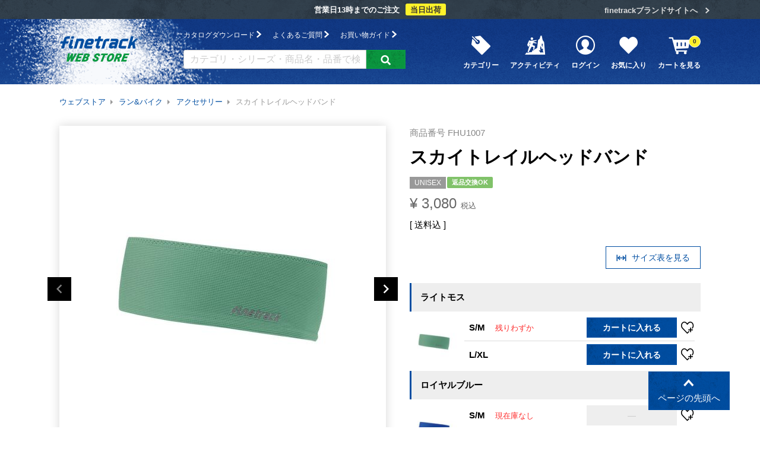

--- FILE ---
content_type: text/html;charset=UTF-8
request_url: https://www.finetrack.com/c/wear-run-bike/wear-accessory/FHU1007
body_size: 25115
content:
<!DOCTYPE html>
<html lang="ja"><head>
  <meta charset="UTF-8">
  
  <title>スカイトレイルヘッドバンド | アウトドアブランド ファイントラック</title>
  <meta name="viewport" content="width=device-width">


    <meta name="description" content="ランニングや自転車などのスピードを伴うアクティビティに適した、軽い着用感と蒸れにくさを備える薄手生地のヘッドバンドです。">
    <meta name="keywords" content="登山,自転車,オールロード,ランニング,トレイルランニング,アウトドア,ファイントラック,finetrack,ヘッドバンド">
  
  <link rel="stylesheet" href="https://finetrack.itembox.design/system/fs_style.css?t=20251118042547">
  <link rel="stylesheet" href="https://finetrack.itembox.design/generate/theme4/fs_original.css?t=20251118042547">
  
  <link rel="canonical" href="https://www.finetrack.com/c/wear-run-bike/wear-accessory/FHU1007">
  
  
  
  
  <script>
    window._FS=window._FS||{};_FS.val={"tiktok":{"enabled":false,"pixelCode":null},"recaptcha":{"enabled":false,"siteKey":null},"clientInfo":{"memberId":"guest","fullName":"ゲスト","lastName":"","firstName":"ゲスト","nickName":"ゲスト","stageId":"","stageName":"","subscribedToNewsletter":"false","loggedIn":"false","totalPoints":"","activePoints":"","pendingPoints":"","purchasePointExpiration":"","specialPointExpiration":"","specialPoints":"","pointRate":"","companyName":"","membershipCardNo":"","wishlist":"","prefecture":""},"enhancedEC":{"ga4Dimensions":{"userScope":{"login":"{@ member.logged_in @}","stage":"{@ member.stage_order @}"}},"amazonCheckoutName":"Amazon Pay","measurementId":"G-J175DZDMFV","trackingId":"UA-24524387-3","dimensions":{"dimension1":{"key":"log","value":"{@ member.logged_in @}"},"dimension2":{"key":"mem","value":"{@ member.stage_order @}"}}},"shopKey":"finetrack","device":"PC","productType":"1","cart":{"stayOnPage":false}};
  </script>
  
  <script src="/shop/js/webstore-nr.js?t=20251118042547"></script>
  <script src="/shop/js/webstore-vg.js?t=20251118042547"></script>
  
    <script src="//r2.future-shop.jp/fs.finetrack/pc/recommend.js"></script>
  
  
  
  
  
  
  
  
    <script type="text/javascript" >
      document.addEventListener('DOMContentLoaded', function() {
        _FS.CMATag('{"fs_member_id":"{@ member.id @}","fs_page_kind":"product","fs_product_url":"FHU1007"}')
      })
    </script>
  
  
  <meta http-equiv="x-ua-compatible" content="ie=edge">
<meta name="format-detection" content="telephone=no">
<meta property="og:title" content="スカイトレイルヘッドバンド | アウトドアブランド ファイントラック">
<meta property="og:type" content="og:product">
<meta property="og:url" content="https://www.finetrack.com/c/wear-run-bike/wear-accessory/FHU1007">
<meta property="og:image" content="https://finetrack.itembox.design/product/008/000000000807/000000000807-06-l.jpg?t&#x3D;20251128145333">
<meta property="og:site_name" content="アウトドアブランド ファイントラック">
<meta property="og:description" content="ランニングや自転車などのスピードを伴うアクティビティに適した、軽い着用感と蒸れにくさを備える薄手生地のヘッドバンドです。">
<meta property="product:price:amount" content="3080">
<meta property="product:price:currency" content="JPY">
<meta property="product:product_link" content="https://www.finetrack.com/c/wear-run-bike/wear-accessory/FHU1007">
<meta property="fb:app_id" content="1063021807434436">
<meta name="twitter:card" content="summary">
<link rel="apple-touch-icon" href="/apple-touch-icon.png">
<link rel="shortcut icon" href="/favicon.ico">
<link rel="stylesheet" href="https://finetrack.itembox.design/item/assets/css/fs_local.css?t=20260127165033">
<link rel="stylesheet" href="https://finetrack.itembox.design/item/assets/css/global.css?t=20260127165033">
<script async src="https://www.googletagmanager.com/gtag/js?id=G-J175DZDMFV"></script>

<script><!--
_FS.setTrackingTag('%3Cscript+type%3D%22text%2Fjavascript%22+src%3D%22%2F%2Fdynamic.criteo.com%2Fjs%2Fld%2Fld.js%3Fa%3D86166%22+async%3D%22true%22%3E%3C%2Fscript%3E%0A%3Cscript%3E%28function%28w%2Cd%2Cs%2Cl%2Ci%29%7Bw%5Bl%5D%3Dw%5Bl%5D%7C%7C%5B%5D%3Bw%5Bl%5D.push%28%7B%27gtm.start%27%3A%0Anew+Date%28%29.getTime%28%29%2Cevent%3A%27gtm.js%27%7D%29%3Bvar+f%3Dd.getElementsByTagName%28s%29%5B0%5D%2C%0Aj%3Dd.createElement%28s%29%2Cdl%3Dl%21%3D%27dataLayer%27%3F%27%26l%3D%27%2Bl%3A%27%27%3Bj.async%3Dtrue%3Bj.src%3D%0A%27https%3A%2F%2Fwww.googletagmanager.com%2Fgtm.js%3Fid%3D%27%2Bi%2Bdl%3Bf.parentNode.insertBefore%28j%2Cf%29%3B%0A%7D%29%28window%2Cdocument%2C%27script%27%2C%27dataLayer%27%2C%27GTM-P7J4MK%27%29%3B%3C%2Fscript%3E%0A%3C%21--+Global+site+tag+%28gtag.js%29+-+Google+Ads%3A+800788850+--%3E%0A%3Cscript+async+src%3D%22https%3A%2F%2Fwww.googletagmanager.com%2Fgtag%2Fjs%3Fid%3DAW-800788850%22%3E%3C%2Fscript%3E%0A%3Cscript%3E%0A++window.dataLayer+%3D+window.dataLayer+%7C%7C+%5B%5D%3B%0A++function+gtag%28%29%7BdataLayer.push%28arguments%29%3B%7D%0A++gtag%28%27js%27%2C+new+Date%28%29%29%3B%0A%0A++gtag%28%27config%27%2C+%27AW-800788850%27%29%3B%0A%3C%2Fscript%3E%0A%0A%3Cscript+async+src%3D%22https%3A%2F%2Fs.yimg.jp%2Fimages%2Flisting%2Ftool%2Fcv%2Fytag.js%22%3E%3C%2Fscript%3E%0A%3Cscript%3E%0Awindow.yjDataLayer+%3D+window.yjDataLayer+%7C%7C+%5B%5D%3B%0Afunction+ytag%28%29+%7B+yjDataLayer.push%28arguments%29%3B+%7D%0Aytag%28%7B%22type%22%3A%22ycl_cookie%22%7D%29%3B%0A%3C%2Fscript%3E%0A%3Cscript+async+src%3D%22https%3A%2F%2Fs.yimg.jp%2Fimages%2Flisting%2Ftool%2Fcv%2Fytag.js%22%3E%3C%2Fscript%3E%0A%3Cscript%3E%0Awindow.yjDataLayer+%3D+window.yjDataLayer+%7C%7C+%5B%5D%3B%0Afunction+ytag%28%29+%7B+yjDataLayer.push%28arguments%29%3B+%7D%0Aytag%28%7B%22type%22%3A%22ycl_cookie%22%7D%29%3B%0A%3C%2Fscript%3E%0A%3C%21--+Meta+Pixel+Code+--%3E%0A%3Cscript%3E%0A%21function%28f%2Cb%2Ce%2Cv%2Cn%2Ct%2Cs%29%0A%7Bif%28f.fbq%29return%3Bn%3Df.fbq%3Dfunction%28%29%7Bn.callMethod%3F%0An.callMethod.apply%28n%2Carguments%29%3An.queue.push%28arguments%29%7D%3B%0Aif%28%21f._fbq%29f._fbq%3Dn%3Bn.push%3Dn%3Bn.loaded%3D%210%3Bn.version%3D%272.0%27%3B%0An.queue%3D%5B%5D%3Bt%3Db.createElement%28e%29%3Bt.async%3D%210%3B%0At.src%3Dv%3Bs%3Db.getElementsByTagName%28e%29%5B0%5D%3B%0As.parentNode.insertBefore%28t%2Cs%29%7D%28window%2C+document%2C%27script%27%2C%0A%27https%3A%2F%2Fconnect.facebook.net%2Fen_US%2Ffbevents.js%27%29%3B%0Afbq%28%27init%27%2C+%27117460771420237%27%29%3B%0Afbq%28%27track%27%2C+%27PageView%27%29%3B%0A%3C%2Fscript%3E%0A%3Cnoscript%3E%3Cimg+height%3D%221%22+width%3D%221%22+style%3D%22display%3Anone%22%0Asrc%3D%22https%3A%2F%2Fwww.facebook.com%2Ftr%3Fid%3D117460771420237%26ev%3DPageView%26noscript%3D1%22%0A%2F%3E%3C%2Fnoscript%3E%0A%3C%21--+End+Meta+Pixel+Code+--%3E%0A%3Cscript%3E%0A++%21%28function+%28w%2C+d%2C+t%2C+u%2C+n%2C+s%2C+c%29+%7B%0A++++w%5Bn%5D+%3D+w%5Bn%5D+%7C%7C+function+%28%29+%7B%0A++++++%28w%5Bn%5D.queue+%3D+w%5Bn%5D.queue+%7C%7C+%5B%5D%29.push%28arguments%29%3B%0A++++%7D%3B%0A++++s+%3D+d.createElement%28t%29%3B%0A++++c+%3D+d.getElementsByTagName%28t%29%5B0%5D%3B%0A++++s.async+%3D+1%3B%0A++++s.src+%3D+u%3B%0A++++c.parentNode.insertBefore%28s%2C+c%29%3B%0A++%7D%29%28window%2C+document%2C+%27script%27%2C+%27https%3A%2F%2Ftag.ecbooster.jp%2Fproduction%2Ffutureshop%2Fc14758b1-151a-4bee-82a3-ccbde3ec0a6f%2Fe1bac40a-bbcd-45c9-a2a7-3b0b2842c763.js%27%2C+%27ecbooster_tag%27%29%3B%0A++ecbooster_tag%28%7B%0A++++page%3A+%22GoodsDetail%22%2C%0A++++id%3A+%22807%22%2C%0A++++price%3A+%223080%22%2C%0A++%7D%29%3B%0A%3C%2Fscript%3E%0A');
--></script>
</head>
<body class="fs-body-product fs-body-product-FHU1007" id="fs_ProductDetails">
<script><!--
_FS.setTrackingTag('%3Cscript%3E%0A%28function%28w%2Cd%2Cs%2Cc%2Ci%29%7Bw%5Bc%5D%3Dw%5Bc%5D%7C%7C%7B%7D%3Bw%5Bc%5D.trackingId%3Di%3B%0Avar+f%3Dd.getElementsByTagName%28s%29%5B0%5D%2Cj%3Dd.createElement%28s%29%3Bj.async%3Dtrue%3B%0Aj.src%3D%27%2F%2Fcdn.contx.net%2Fcollect.js%27%3Bf.parentNode.insertBefore%28j%2Cf%29%3B%0A%7D%29%28window%2Cdocument%2C%27script%27%2C%27contx%27%2C%27CTX-x-IlvRMuUC%27%29%3B%0A%3C%2Fscript%3E%0A%3Cscript+type%3D%22text%2Fjavascript%22%3E+%0Awindow.criteo_q+%3D+window.criteo_q+%7C%7C+%5B%5D%3B+%0Awindow.criteo_q.push%28%0A++++++++%7B+event%3A+%22setAccount%22%2C+account%3A+%2286166%22+%7D%2C+%0A++++++++%7B+event%3A+%22setSiteType%22%2C+type%3A+%22d%22+%7D%2C+%0A++++++++%7B+event%3A+%22viewItem%22%2C+item%3A+%22807%22+%7D+%0A%29%3B+%0A%3C%2Fscript%3E%0A%3Cscript+type%3D%22text%2Fjavascript%22%3E%0A+%28function%28w%2Cd%2Cs%29%7B%0A++var+f%3Dd.getElementsByTagName%28s%29%5B0%5D%2Cj%3Dd.createElement%28s%29%3B%0A++j.async%3Dtrue%3Bj.src%3D%27https%3A%2F%2Fdmp.im-apps.net%2Fjs%2F1017520%2F0001%2Fitm.js%27%3B%0A++f.parentNode.insertBefore%28j%2C+f%29%3B%0A+%7D%29%28window%2Cdocument%2C%27script%27%29%3B%0A%3C%2Fscript%3E%0A%3C%21--+ReviCo+Tag+Start+--%3E%0A%3Cdiv+id%3D%22revico-review-tagmanager%22+class%3D%22revico-tagmanager%22+data-revico-tenantid%3D%225db6ed06-ba7e-4963-a340-cbcdfabcc5f0%22+data-revico-tagmanager-code%3D%22revico-tagmanager%22%3E%3C%2Fdiv%3E%0A%3Cscript+type%3D%22text%2Fjavascript%22+charset%3D%22UTF-8%22+src%3D%22https%3A%2F%2Fshow.staging.revico.jp%2Fprovidejs%2Ftagmanager.js%22+defer%3E%3C%2Fscript%3E%0A%3C%21--+ReviCo+Tag+End+--%3E');
--></script>
<div class="fs-l-page">
<a name="pageTop"></a>
<div class="p-headBar">
  <div class="l-container">
    <p class="p-headBar__info">営業日13時までのご注文<em>当日出荷</em></p>
    <p class="p-headBar__banner"><a href="/">finetrackブランドサイトへ</a><i class="c-ico-arrow-right"></i></p>
  </div>
</div>
<header class="l-header">
  <div class="l-container">
    <h1 class="l-headerLogo">
      <a href="/f/webstore" class="l-headerLogo__img"><img src="https://finetrack.itembox.design/item/assets/img/common/logo-01.svg" alt="finetrack Web Store"></a>
    </h1>
    <div class="l-headerGuide">
      <ul class="l-headerGuide__support">
        <li><a href="/catalog/">カタログダウンロード <i class="c-ico-arrow-right"></i></a></li>
        <li><a href="/faq/cat-store/">よくあるご質問 <i class="c-ico-arrow-right"></i></a></li>
        <li><a href="/f/guide">お買い物ガイド <i class="c-ico-arrow-right"></i></a></li>
      </ul>
      <form action="/p/search" class="l-headerGuide__search">
        <input type="text" name="keyword" maxlength="1000" value="" placeholder="カテゴリ・シリーズ・商品名・品番で検索">
        <button type="submit" class="c-btn--def"><i class="c-ico-search"></i></button>
      </form>
    </div>
    <div class="l-headerMain">
      <ul class="l-headerMainList fs-clientInfo">
        <li><a href="#" class="js-toggle-megamenu" data-id="megamenu-category"><i class="c-ico-category"></i>カテゴリー</a></li>
        <li><a href="#" class="js-toggle-megamenu" data-id="megamenu-activity"><i class="c-ico-activity"></i>アクティビティ</a></li>
        <li class="l-headerMainList__login is-{@ member.logged_in @}"><a href="/p/login"><i class="c-ico-mypage"></i>ログイン</a></li>
        <li class="l-headerMainList__mypage is-{@ member.logged_in @}"><a href="/my/top"><i class="c-ico-mypage"></i>マイページ</a></li>
        <li><a href="/my/wishlist"><i class="c-ico-heart"></i>お気に入り</a></li>
        <li class="l-headerMainList__cart"><a href="/p/cart"><i class="c-ico-cart"></i>カートを見る<span class="fs-client-cart-count">0</span></a></li>
      </ul>
    </div>
    <div class="l-headerMobileNav">
      <div class="l-headerMobileNav__cart">
        <a href="/p/cart"><i class="c-ico-cart"></i><span class="fs-client-cart-count">0</span></a>
      </div>
      <div class="l-gnav--spToggle js-gnav--spToggle is-closed"><span></span></div>
    </div>
  </div>
</header>
<div class="l-desktop-megamenu">
  <div class="l-desktop-megamenu__category">
    <ul>
  <li><a href="/c/wear-drylayer"><i class="c-ico-item-drylayer"></i> ドライレイヤー</a></li>
  <li><a href="/c/wear-drylayer/wear-drylayer-bra"><i class="c-ico-item-drylayer-bra"></i> ドライレイヤーブラ・ブラタンク</a></li>
  <li><a href="/c/wear-baselayer"><i class="c-ico-item-baselayer"></i> ベースレイヤー</a></li>
  <li><a href="/c/wear-midlayer"><i class="c-ico-item-midlayer"></i> ミッドレイヤー・保温着</a></li>
  <li><a href="/c/wear-midshell"><i class="c-ico-item-midshell"></i> ミッドシェル</a></li>
  <li><a href="/c/wear-outershell"><i class="c-ico-item-outershell"></i> アウターシェル・レインウエア</a></li>
  <li><a href="/c/wear-pants"><i class="c-ico-item-pants"></i> パンツ</a></li>
  <li><a href="/c/wear-water"><i class="c-ico-item-water"></i> ウォーターレイヤリング</a></li>
  <li><a href="/c/wear-run-bike"><i class="c-ico-item-runbike"></i> ラン&バイク</a></li>
  <li><a href="/c/wear-nihonnoiro"><i class="c-ico-item-nihonnoiro-t"></i> にほんのいろTシャツ</a></li>
  <li><a href="/c/wear-belayjacket"><i class="c-ico-item-midshell"></i> ビレイジャケット</a></li>
  <li><a href="/c/accessory"><i class="c-ico-item-accessory"></i> アクセサリー</a></li>
  <li><a href="/c/accessory/acce-head"><i class="c-ico-item-headwear"></i> ヘッドウエア</a></li>
  <li><a href="/c/accessory/acce-glove"><i class="c-ico-item-glove"></i> グローブ</a></li>
  <li><a href="/c/accessory/acce-socks"><i class="c-ico-item-socks"></i> ソックス</a></li>
  <li><a href="/c/accessory/acce-goods"><i class="c-ico-item-goods"></i> 小物</a></li>
  <li><a href="/c/gear"><i class="c-ico-item-gear"></i> ギア</a></li>
  <li><a href="/c/care"><i class="c-ico-item-care"></i> 洗剤・消臭剤・ホームケア</a></li>
  <li><a href="/c/parts"><i class="c-ico-item-parts"></i> 補修パーツ／修理・加工</a></li>
  <li><a href="/c/limited"><i class="c-ico-item-limited"></i> 直営限定品</a></li>
  <li><a href="/c/ReArrival"><i class="c-ico-item-arrivals"></i> 新着・再入荷商品</a></li>
  <li><a href="/c/2025_FALL_WINTER"><i class="c-ico-item-season"></i> シーズンの新商品</a></li>
</ul>
  </div>
  <div class="l-desktop-megamenu__activity">
    <ul>
  <li><a href="/c/climb-summer"><img src="https://finetrack.itembox.design/item/assets/img/f/webstore/im-activity-climbSummer-01.jpg?241029" alt="">夏山登山</a></li>
  <li><a href="/c/climb-autumn"><img src="https://finetrack.itembox.design/item/assets/img/f/webstore/im-activity-climbAutumn-01.jpg?241029" alt="">秋山登山</a></li>
  <li><a href="/c/climb-winter"><img src="https://finetrack.itembox.design/item/assets/img/f/webstore/im-activity-climbWinter-01.jpg?241029" alt="">冬山登山</a></li>
  <li><a href="/c/climb-snow"><img src="https://finetrack.itembox.design/item/assets/img/f/webstore/im-activity-climbSnow-01.jpg?241029" alt="">残雪期登山</a></li>
  <li><a href="/c/water"><img src="https://finetrack.itembox.design/item/assets/img/f/webstore/im-activity-water-01.jpg?241029" alt="">沢登り・カヤック</a></li>
  <li><a href="/c/snow"><img src="https://finetrack.itembox.design/item/assets/img/f/webstore/im-activity-snow-01.jpg?241029" alt="">BCスキー・スノーボード</a></li>
  <li><a href="/c/run"><img src="https://finetrack.itembox.design/item/assets/img/f/webstore/im-activity-run-01.jpg?241029" alt="">トレイルランニング</a></li>
  <li><a href="/c/bike"><img src="https://finetrack.itembox.design/item/assets/img/f/webstore/im-activity-bike-01.jpg?241029" alt="">自転車・MTB</a></li>
  <li><a href="/c/climb-women"><img src="https://finetrack.itembox.design/item/assets/img/f/webstore/im-activity-climb-women-01.jpg?241029" alt="">for WOMEN</a></li>
</ul>
  </div>
</div>
<div class="l-gnav--sp">
  <nav>
    <div class="l-gnavTitle">Web Store</div>
    <ul class="l-gnavLinks">
      <li><a href="/f/webstore">WEB STORE トップ<i class="c-ico-arrow-right"></i></a></li>
      <li><a href="/p/cart">カートを見る<i class="c-ico-arrow-right"></i></a></li>
      <li class="l-gnavLinks--login is-{@ member.logged_in @}"><a href="/p/login">ログイン<i class="c-ico-arrow-right"></i></a></li>
      <li class="l-gnavLinks--mypage is-{@ member.logged_in @}"><a href="/my/top">マイページ<i class="c-ico-arrow-right"></i></a></li>
      <li><a href="#" class="js-toggle">カテゴリから探す<i class="c-ico-plus"></i></a>
        <ul class="l-gnav__child">
          <li><a href="/c/wear-drylayer"><i class="c-ico-item-drylayer"></i> ドライレイヤー<i class="c-ico-arrow-right"></i></a></li>
          <li><a href="/c/wear-drylayer/wear-drylayer-bra"><i class="c-ico-item-drylayer-bra"></i> ドライレイヤーブラ・ブラタンク<i class="c-ico-arrow-right"></i></a></li>
          <li><a href="/c/wear-baselayer"><i class="c-ico-item-baselayer"></i> ベースレイヤー<i class="c-ico-arrow-right"></i></a></li>
          <li><a href="/c/wear-midlayer"><i class="c-ico-item-midlayer"></i> ミッドレイヤー・保温着<i class="c-ico-arrow-right"></i></a></li>
          <li><a href="/c/wear-midshell"><i class="c-ico-item-midshell"></i> ミッドシェル<i class="c-ico-arrow-right"></i></a></li>
          <li><a href="/c/wear-outershell"><i class="c-ico-item-outershell"></i> アウターシェル・レインウエア<i class="c-ico-arrow-right"></i></a></li>
          <li><a href="/c/wear-pants"><i class="c-ico-item-pants"></i> パンツ<i class="c-ico-arrow-right"></i></a></li>
          <li><a href="/c/wear-water"><i class="c-ico-item-water"></i> ウォーターレイヤリング<i class="c-ico-arrow-right"></i></a></li>
          <li><a href="/c/wear-run-bike"><i class="c-ico-item-runbike"></i> ラン&バイク<i class="c-ico-arrow-right"></i></a></li>
          <li><a href="/c/wear-nihonnoiro"><i class="c-ico-item-nihonnoiro-t"></i> にほんのいろTシャツ<i class="c-ico-arrow-right"></i></a></li>
          <li><a href="/c/wear-belayjacket"><i class="c-ico-item-midshell"></i> ビレイジャケット<i class="c-ico-arrow-right"></i></a></li>
          <li><a href="/c/accessory"><i class="c-ico-item-accessory"></i> アクセサリー<i class="c-ico-arrow-right"></i></a></li>
          <li><a href="/c/accessory/acce-head"><i class="c-ico-item-headwear"></i> ヘッドウエア<i class="c-ico-arrow-right"></i></a></li>
          <li><a href="/c/accessory/acce-glove"><i class="c-ico-item-glove"></i> グローブ<i class="c-ico-arrow-right"></i></a></li>
          <li><a href="/c/accessory/acce-socks"><i class="c-ico-item-socks"></i> ソックス<i class="c-ico-arrow-right"></i></a></li>
          <li><a href="/c/accessory/acce-goods"><i class="c-ico-item-goods"></i> 小物<i class="c-ico-arrow-right"></i></a></li>
          <li><a href="/c/gear"><i class="c-ico-item-gear"></i> ギア<i class="c-ico-arrow-right"></i></a></li>
          <li><a href="/c/care"><i class="c-ico-item-care"></i> 洗剤・消臭剤・ホームケア<i class="c-ico-arrow-right"></i></a></li>
          <li><a href="/c/parts"><i class="c-ico-item-parts"></i> 補修パーツ／修理・加工<i class="c-ico-arrow-right"></i></a></li>
          <li><a href="/c/limited"><i class="c-ico-item-limited"></i> 直営限定品<i class="c-ico-arrow-right"></i></a></li>
          <li><a href="/c/ReArrival"><i class="c-ico-item-arrivals"></i> 新着・再入荷商品<i class="c-ico-arrow-right"></i></a></li>
          <li><a href="/c/2025_FALL_WINTER"><i class="c-ico-item-season"></i> シーズンの新商品<i class="c-ico-arrow-right"></i></a></li>
        </ul>
      </li>
      <li><a href="#" class="js-toggle">アクティビティから探す<i class="c-ico-plus"></i></a>
        <ul class="l-gnav__child">
          <li><a href="/c/climb-summer"><img src="https://finetrack.itembox.design/item/assets/img/f/webstore/im-activity-climbSummer-01.jpg?t=20260127165033" alt="">夏山登山<i class="c-ico-arrow-right"></i></a></li>
          <li><a href="/c/climb-autumn"><img src="https://finetrack.itembox.design/item/assets/img/f/webstore/im-activity-climbAutumn-01.jpg?t=20260127165033" alt="">秋山登山<i class="c-ico-arrow-right"></i></a></li>
          <li><a href="/c/climb-winter"><img src="https://finetrack.itembox.design/item/assets/img/f/webstore/im-activity-climbWinter-01.jpg?t=20260127165033" alt="">冬山登山<i class="c-ico-arrow-right"></i></a></li>
          <li><a href="/c/climb-snow"><img src="https://finetrack.itembox.design/item/assets/img/f/webstore/im-activity-climbSnow-01.jpg?t=20260127165033" alt="">残雪期登山<i class="c-ico-arrow-right"></i></a></li>
          <li><a href="/c/water"><img src="https://finetrack.itembox.design/item/assets/img/f/webstore/im-activity-water-01.jpg?t=20260127165033" alt="">沢登り・カヤック<i class="c-ico-arrow-right"></i></a></li>
          <li><a href="/c/snow"><img src="https://finetrack.itembox.design/item/assets/img/f/webstore/im-activity-snow-01.jpg?t=20260127165033" alt="">BCスキー・スノーボード<i class="c-ico-arrow-right"></i></a></li>
          <li><a href="/c/run"><img src="https://finetrack.itembox.design/item/assets/img/f/webstore/im-activity-run-01.jpg?t=20260127165033" alt="">トレイルランニング<i class="c-ico-arrow-right"></i></a></li>
          <li><a href="/c/bike"><img src="https://finetrack.itembox.design/item/assets/img/f/webstore/im-activity-bike-01.jpg?t=20260127165033" alt="">自転車・MTB<i class="c-ico-arrow-right"></i></a></li>
          <li><a href="/c/climb-women"><img src="https://finetrack.itembox.design/item/assets/img/f/webstore/im-activity-climb-women-01.jpg?t=20260127165033" alt="">for WOMEN<i class="c-ico-arrow-right"></i></a></li>
        </ul>
      </li>
      <li><a href="/f/guide">お買い物ガイド<i class="c-ico-arrow-right"></i></a></li>
      <li><a href="/f/guide/members">fun to track メンバーズ<i class="c-ico-arrow-right"></i></a></li>
      <li><a href="/faq/cat-store/">よくあるご質問<span class="u-xs">（WEB STORE）</span><i class="c-ico-arrow-right"></i></a></li>
      <li><a href="/news/cat-store/">お知らせ<span class="u-xs">（WEB STORE）</span><i class="c-ico-arrow-right"></i></a></li>
      <li><a href="/c/outlet">アウトレット情報<i class="c-ico-arrow-right"></i></a></li>
    </ul>
    <div class="l-gnavTitle">Brand Site</div>
    <ul class="l-gnavLinks">
      <li><a href="/">ブランドサイト トップ<i class="c-ico-arrow-right"></i></a></li>
      <li><a href="/brand/">Brand Story<i class="c-ico-arrow-right"></i></a></li>
      <li><a href="/layering/">最強の5レイヤリング　-シーン別-<i class="c-ico-arrow-right"></i></a></li>
      <li><a href="/products/">商品情報<i class="c-ico-arrow-right"></i></a></li>
      <li><a href="/special/">Special　-特集-<i class="c-ico-arrow-right"></i></a></li>
      <li><a href="/shops/">取扱店舗<i class="c-ico-arrow-right"></i></a></li>
      <li><a href="/support/">お客様サポート<i class="c-ico-arrow-right"></i></a></li>
      <li><a href="/funtotrack/">fun to track　-遊び記録-<i class="c-ico-arrow-right"></i></a></li>
    </ul>
    <div class="l-gnavTitle">Information</div>
    <ul class="l-gnavLinks">
      <li><a href="/news/">finetrackからのお知らせ<i class="c-ico-arrow-right"></i></a></li>
      <li><a href="/catalog/">カタログダウンロード<i class="c-ico-arrow-right"></i></a></li>
      <li><a href="/faq/">よくあるご質問<i class="c-ico-arrow-right"></i></a></li>
      <li><a href="/form/contact/">お問い合わせ<i class="c-ico-arrow-right"></i></a></li>
    </ul>
    <div class="l-gnavClose">
      <a href="#" class="c-btn--def js-gnav--spToggle">閉じる <i class="c-ico-arrow-up"></i></a>
    </div>
  </nav>
</div>
<div class="l-mobile-mainmenu">
  <div class="l-mobile-mainmenu__list">
    <ul class="fs-clientInfo">
      <li class="l-headerMainList__search"><a href="#" class="js-toggle-mainmenu" data-id="mainmenu-search"><i class="c-ico-search"></i>商品検索</a></li>
      <li class="l-headerMainList__category"><a href="#" class="js-toggle-mainmenu" data-id="mainmenu-category"><i class="c-ico-category"></i>カテゴリー</a></li>
      <li class="l-headerMainList__activity"><a href="#" class="js-toggle-mainmenu" data-id="mainmenu-activity"><i class="c-ico-activity"></i>アクティビティ</a></li>
      <li class="l-headerMainList__login is-{@ member.logged_in @}"><a href="/p/login"><i class="c-ico-mypage"></i>ログイン</a></li>
      <li class="l-headerMainList__mypage is-{@ member.logged_in @}"><a href="/my/top"><i class="c-ico-mypage"></i>マイページ</a></li>
    </ul>
  </div>
  <div class="l-mobile-mainmenu__body">
    <div class="l-mobile-mainmenu__search">
      <form action="/p/search">
        <input type="text" name="keyword" maxlength="1000" value="" placeholder="カテゴリ・シリーズ・商品名・品番で検索">
        <button type="submit" class="c-btn--def"><i class="c-ico-search"></i></button>
      </form>
    </div>
    <div class="l-mobile-mainmenu__category">
      <ul>
  <li><a href="/c/wear-drylayer"><i class="c-ico-item-drylayer"></i> ドライレイヤー</a></li>
  <li><a href="/c/wear-drylayer/wear-drylayer-bra"><i class="c-ico-item-drylayer-bra"></i> ドライレイヤーブラ・ブラタンク</a></li>
  <li><a href="/c/wear-baselayer"><i class="c-ico-item-baselayer"></i> ベースレイヤー</a></li>
  <li><a href="/c/wear-midlayer"><i class="c-ico-item-midlayer"></i> ミッドレイヤー・保温着</a></li>
  <li><a href="/c/wear-midshell"><i class="c-ico-item-midshell"></i> ミッドシェル</a></li>
  <li><a href="/c/wear-outershell"><i class="c-ico-item-outershell"></i> アウターシェル・レインウエア</a></li>
  <li><a href="/c/wear-pants"><i class="c-ico-item-pants"></i> パンツ</a></li>
  <li><a href="/c/wear-water"><i class="c-ico-item-water"></i> ウォーターレイヤリング</a></li>
  <li><a href="/c/wear-run-bike"><i class="c-ico-item-runbike"></i> ラン&バイク</a></li>
  <li><a href="/c/wear-nihonnoiro"><i class="c-ico-item-nihonnoiro-t"></i> にほんのいろTシャツ</a></li>
  <li><a href="/c/wear-belayjacket"><i class="c-ico-item-midshell"></i> ビレイジャケット</a></li>
  <li><a href="/c/accessory"><i class="c-ico-item-accessory"></i> アクセサリー</a></li>
  <li><a href="/c/accessory/acce-head"><i class="c-ico-item-headwear"></i> ヘッドウエア</a></li>
  <li><a href="/c/accessory/acce-glove"><i class="c-ico-item-glove"></i> グローブ</a></li>
  <li><a href="/c/accessory/acce-socks"><i class="c-ico-item-socks"></i> ソックス</a></li>
  <li><a href="/c/accessory/acce-goods"><i class="c-ico-item-goods"></i> 小物</a></li>
  <li><a href="/c/gear"><i class="c-ico-item-gear"></i> ギア</a></li>
  <li><a href="/c/care"><i class="c-ico-item-care"></i> 洗剤・消臭剤・ホームケア</a></li>
  <li><a href="/c/parts"><i class="c-ico-item-parts"></i> 補修パーツ／修理・加工</a></li>
  <li><a href="/c/limited"><i class="c-ico-item-limited"></i> 直営限定品</a></li>
  <li><a href="/c/ReArrival"><i class="c-ico-item-arrivals"></i> 新着・再入荷商品</a></li>
  <li><a href="/c/2025_FALL_WINTER"><i class="c-ico-item-season"></i> シーズンの新商品</a></li>
</ul>
    </div>
    <div class="l-mobile-mainmenu__activity">
      <ul>
  <li><a href="/c/climb-summer"><img src="https://finetrack.itembox.design/item/assets/img/f/webstore/im-activity-climbSummer-01.jpg?241029" alt="">夏山登山</a></li>
  <li><a href="/c/climb-autumn"><img src="https://finetrack.itembox.design/item/assets/img/f/webstore/im-activity-climbAutumn-01.jpg?241029" alt="">秋山登山</a></li>
  <li><a href="/c/climb-winter"><img src="https://finetrack.itembox.design/item/assets/img/f/webstore/im-activity-climbWinter-01.jpg?241029" alt="">冬山登山</a></li>
  <li><a href="/c/climb-snow"><img src="https://finetrack.itembox.design/item/assets/img/f/webstore/im-activity-climbSnow-01.jpg?241029" alt="">残雪期登山</a></li>
  <li><a href="/c/water"><img src="https://finetrack.itembox.design/item/assets/img/f/webstore/im-activity-water-01.jpg?241029" alt="">沢登り・カヤック</a></li>
  <li><a href="/c/snow"><img src="https://finetrack.itembox.design/item/assets/img/f/webstore/im-activity-snow-01.jpg?241029" alt="">BCスキー・スノーボード</a></li>
  <li><a href="/c/run"><img src="https://finetrack.itembox.design/item/assets/img/f/webstore/im-activity-run-01.jpg?241029" alt="">トレイルランニング</a></li>
  <li><a href="/c/bike"><img src="https://finetrack.itembox.design/item/assets/img/f/webstore/im-activity-bike-01.jpg?241029" alt="">自転車・MTB</a></li>
  <li><a href="/c/climb-women"><img src="https://finetrack.itembox.design/item/assets/img/f/webstore/im-activity-climb-women-01.jpg?241029" alt="">for WOMEN</a></li>
</ul>
    </div>
  </div>
</div>
<div id="fs-page-error-container" class="fs-c-panelContainer">
  
  
</div>
<div class="l-container"><!-- **パンくずリストパーツ （システムパーツ） ↓↓ -->
<nav class="fs-c-breadcrumb">
<ol class="fs-c-breadcrumb__list">
<li class="fs-c-breadcrumb__listItem">
<a href="/f/webstore">ウェブストア</a>
</li>
<li class="fs-c-breadcrumb__listItem">
<a href="/c/wear-run-bike">ラン&amp;バイク</a>
</li>
<li class="fs-c-breadcrumb__listItem">
<a href="/c/wear-run-bike/wear-accessory">アクセサリー</a>
</li>
<li class="fs-c-breadcrumb__listItem">
スカイトレイルヘッドバンド
</li>
</ol>
</nav>
<!-- **パンくずリストパーツ （システムパーツ） ↑↑ -->
<!-- **商品詳細エリア（システムパーツグループ）↓↓ -->
<form id="fs_form">
<input type="hidden" name="productId" value="807">

<div class="fs-l-productLayout fs-system-product" data-product-id="807" data-vertical-variation-no="" data-horizontal-variation-no="">



<div class="pro-detailUpper"><div>
<!-- **商品画像パーツ・フリック（システムパーツ ）↓↓ -->
<div class="fs-c-productCarouselMainImage">
  <div class="fs-c-productCarouselMainImage__carousel fs-c-slick" id="fs_productCarouselMainImage">
    
      
        <figure class="fs-c-productCarouselMainImage__image" aria-hidden="true" tabindex="-1" data-sub-image-url="https://finetrack.itembox.design/product/008/000000000807/000000000807-06-xs.jpg?t&#x3D;20251128145333" data-enlarged-image-url="https://finetrack.itembox.design/product/008/000000000807/000000000807-06-xl.jpg?t&#x3D;20251128145333">
          <img src="https://finetrack.itembox.design/product/008/000000000807/000000000807-06-l.jpg?t&#x3D;20251128145333" alt=""
          
            data-vertical-variation-no="3"
            data-variation-thumbnail="true"
            data-representative-variation="false"
          
          >
          
            <figcaption class="fs-c-productCarouselMainImage__image__caption">ライトモス</figcaption>
          
        </figure>
      
     
      
        <figure class="fs-c-productCarouselMainImage__image" aria-hidden="true" tabindex="-1" data-sub-image-url="https://finetrack.itembox.design/product/008/000000000807/000000000807-02-xs.jpg?t&#x3D;20251128145333" data-enlarged-image-url="https://finetrack.itembox.design/product/008/000000000807/000000000807-02-xl.jpg?t&#x3D;20251128145333">
          <img src="https://finetrack.itembox.design/product/008/000000000807/000000000807-02-l.jpg?t&#x3D;20251128145333" alt=""
          
            data-vertical-variation-no="2"
            data-variation-thumbnail="true"
            data-representative-variation="false"
          
          >
          
            <figcaption class="fs-c-productCarouselMainImage__image__caption">ロイヤルブルー</figcaption>
          
        </figure>
      
     
      
        <figure class="fs-c-productCarouselMainImage__image" aria-hidden="true" tabindex="-1" data-sub-image-url="https://finetrack.itembox.design/product/008/000000000807/000000000807-01-xs.jpg?t&#x3D;20251128145333" data-enlarged-image-url="https://finetrack.itembox.design/product/008/000000000807/000000000807-01-xl.jpg?t&#x3D;20251128145333">
          <img src="https://finetrack.itembox.design/product/008/000000000807/000000000807-01-l.jpg?t&#x3D;20251128145333" alt=""
          
            data-vertical-variation-no="1"
            data-variation-thumbnail="true"
            data-representative-variation="true"
          
          >
          
            <figcaption class="fs-c-productCarouselMainImage__image__caption">ダークグレー</figcaption>
          
        </figure>
      
     
      
        <figure class="fs-c-productCarouselMainImage__image" aria-hidden="true" tabindex="-1" data-sub-image-url="https://finetrack.itembox.design/product/008/000000000807/000000000807-03-xs.jpg?t&#x3D;20251128145333" data-enlarged-image-url="https://finetrack.itembox.design/product/008/000000000807/000000000807-03-xl.jpg?t&#x3D;20251128145333">
          <img src="https://finetrack.itembox.design/product/008/000000000807/000000000807-03-l.jpg?t&#x3D;20251128145333" alt=""
          
            data-vertical-variation-no=""
            data-variation-thumbnail="false"
            data-representative-variation="false"
          
          >
          
        </figure>
      
     
      
        <figure class="fs-c-productCarouselMainImage__image" aria-hidden="true" tabindex="-1" data-sub-image-url="https://finetrack.itembox.design/product/008/000000000807/000000000807-04-xs.jpg?t&#x3D;20251128145333" data-enlarged-image-url="https://finetrack.itembox.design/product/008/000000000807/000000000807-04-xl.jpg?t&#x3D;20251128145333">
          <img src="https://finetrack.itembox.design/product/008/000000000807/000000000807-04-l.jpg?t&#x3D;20251128145333" alt=""
          
            data-vertical-variation-no=""
            data-variation-thumbnail="false"
            data-representative-variation="false"
          
          >
          
        </figure>
      
     
      
        <figure class="fs-c-productCarouselMainImage__image" aria-hidden="true" tabindex="-1" data-sub-image-url="https://finetrack.itembox.design/product/008/000000000807/000000000807-05-xs.jpg?t&#x3D;20251128145333" data-enlarged-image-url="https://finetrack.itembox.design/product/008/000000000807/000000000807-05-xl.jpg?t&#x3D;20251128145333">
          <img src="https://finetrack.itembox.design/product/008/000000000807/000000000807-05-l.jpg?t&#x3D;20251128145333" alt=""
          
            data-vertical-variation-no=""
            data-variation-thumbnail="false"
            data-representative-variation="false"
          
          >
          
        </figure>
      
     
      
        <figure class="fs-c-productCarouselMainImage__image" aria-hidden="true" tabindex="-1" data-sub-image-url="https://finetrack.itembox.design/product/008/000000000807/000000000807-07-xs.jpg?t&#x3D;20251128145333" data-enlarged-image-url="https://finetrack.itembox.design/product/008/000000000807/000000000807-07-xl.jpg?t&#x3D;20251128145333">
          <img src="https://finetrack.itembox.design/product/008/000000000807/000000000807-07-l.jpg?t&#x3D;20251128145333" alt=""
          
            data-vertical-variation-no=""
            data-variation-thumbnail="false"
            data-representative-variation="false"
          
          >
          
        </figure>
      
     
      
        <figure class="fs-c-productCarouselMainImage__image" aria-hidden="true" tabindex="-1" data-sub-image-url="https://finetrack.itembox.design/product/008/000000000807/000000000807-08-xs.jpg?t&#x3D;20251128145333" data-enlarged-image-url="https://finetrack.itembox.design/product/008/000000000807/000000000807-08-xl.jpg?t&#x3D;20251128145333">
          <img src="https://finetrack.itembox.design/product/008/000000000807/000000000807-08-l.jpg?t&#x3D;20251128145333" alt=""
          
            data-vertical-variation-no=""
            data-variation-thumbnail="false"
            data-representative-variation="false"
          
          >
          
        </figure>
      
     
  </div>
  <div class="fs-c-productCarouselMainImage__expandButton fs-c-buttonContainer">
    <button type="button" class="fs-c-button--viewExtendedImage fs-c-button--plain">
<span class="fs-c-button__label">画像拡大</span>
</button>
  </div>
</div>
<!-- **商品画像パーツ・フリック（システムパーツ）↑↑ -->
</div>
<div>
<!-- **商品番号パーツ（システムパーツ）↓↓ -->
<div class="fs-c-productNumber">
  <span class="fs-c-productNumber__label">商品番号</span>
  <span class="fs-c-productNumber__number">FHU1007</span>
</div>
<!-- **商品番号パーツ（システムパーツ）↑↑ -->

<!-- **商品名パーツ（システムパーツ）↓↓ -->
<h1 class="fs-c-productNameHeading fs-c-heading">
  
  <span class="fs-c-productNameHeading__name">スカイトレイルヘッドバンド</span>
</h1>
<!-- **商品名パーツ（システムパーツ）↑↑ -->

  




<!-- **商品マークパーツ（システムパーツ）↓↓ -->
<div class="fs-c-productMarks">
  
    <ul class="fs-c-productMark">
      <li class="fs-c-productMark__item">
        <span class="c-label--unisex fs-c-productMark__mark--3 fs-c-productMark__mark">
<span class="fs-c-productMark__label">UNISEX</span>
</span>

        </li>
      <li class="fs-c-productMark__item">
        <span class="c-label--returns fs-c-productMark__mark--35 fs-c-productMark__mark">
<span class="fs-c-productMark__label">返品交換OK</span>
</span>

        </li>
      
    </ul>
  
  
</div>
<!-- **商品マークパーツ（システムパーツ）↑↑ -->

<!-- **商品価格パーツ（システムパーツ）↓↓ -->

<div class="fs-c-productPrices fs-c-productPrices--productDetail">
<div class="fs-c-productPrice fs-c-productPrice--selling">

  
    
    <span class="fs-c-productPrice__main">
      
      <span class="fs-c-productPrice__main__price fs-c-price">
        <span class="fs-c-price__currencyMark">&yen;</span>
        <span class="fs-c-price__value">3,080</span>
      </span>
    </span>
    <span class="fs-c-productPrice__addon">
      <span class="fs-c-productPrice__addon__label">税込</span>
    </span>
    
  

</div>

</div>

<!-- **商品価格パーツ（システムパーツ）↑↑ -->


<!-- **商品個別送料パーツ（システムパーツ）↓↓ -->
<div class="fs-c-productPostage">
  <span class="fs-c-productPostage__label">送料込</span>
  
  
</div>
<!-- **商品個別送料パーツ（システムパーツ）↑↑ -->



<p class="pro-detailUpperBtn">
  <a href="#" class="c-btn--general js-modal-open" data-modal="js-modal-size"><i class="c-ico-size"></i> サイズ表を見る</a>
</p>







<!-- **カート・バリエーションごとにボタンパーツ（システムパーツ）↓↓ -->
<input type="hidden" name="verticalVariationNo" value="">
<input type="hidden" name="horizontalVariationNo" value="">
<input type="hidden" name="verticalVariationName" value="">
<input type="hidden" name="horizontalVariationName" value="">
<input type="hidden" name="verticalAdminNo" value="">
<input type="hidden" name="horizontalAdminNo" value="">
<input type="hidden" name="staffStartSkuCode" value="">






    
    <div class="fs-c-variationAndActions">
    
      <div class="fs-c-variationAndActions__variationLabel fs-c-variationLabel">
        <span class="fs-c-variationLabel__label">カラー</span>
        
          <span class="fs-c-variationLabel__label">サイズ</span>
        
      </div>
    
        <div class="fs-c-variationAndActions__variation fs-c-variationList">
        
          
            <div class="fs-c-variationList__item">
              <div class="fs-c-variationList__item__title">ライトモス</div>
              <div class="fs-c-variationList__item__body">
                
                  
                    <div class="fs-c-variationList__item__image">
                      <img src="https://finetrack.itembox.design/product/008/000000000807/000000000807-06-xs.jpg?t&#x3D;20251128145333" alt=""> </div>
                  
                
                
                  <ul class="fs-c-variationList__item__cart fs-c-variationCart fs-c-variationCart--withImage">
                
                  
                    
                    <li>
                    
                      <div class="fs-c-variationCart__image">
                        
                      </div>
                    
                      <div class="fs-c-variationCart__variationName">
                        <span class="fs-c-variationCart__variationName__name">S/M</span>
                          
                          
                        
                            
                              <span class="fs-c-variationCart__variationName__stock fs-c-variationCart__variationName__stock--lowInStock">残りわずか</span>
                            
                          
                          
                        
                       
                      </div>
                      <div class="fs-c-variationCart__wishlist" data-product-id="807" data-vertical-variation-no="3" data-horizontal-variation-no="1" data-vertical-admin-no="LTMO" data-horizontal-admin-no="SM">
                      
                        
                            <button type="button" class="fs-c-button--addToWishList--icon fs-c-button--particular">
<span class="fs-c-button__label">お気に入りに登録する！</span>
</button>
                        
                      
                      </div>
                      
                      <div class="fs-c-variationCart__cartButton"
                       data-product-id="807"
                       data-vertical-variation-no="3"
                       data-horizontal-variation-no="1"
                       data-vertical-variation-name="ライトモス"
                       data-horizontal-variation-name="S/M"
                       data-vertical-admin-no="LTMO"
                       data-horizontal-admin-no="SM"
                       data-staff-start-sku-code=""
                       data-variation-price=""
                       data-variation-point=""
                      >
                        <button type="button" class="fs-c-button--addToCart--variation fs-c-button--primary">
<span class="fs-c-button__label">カートに入れる</span>
</button>
                      </div>
                      
                      
                      
                      
                    </li>
                    
                  
                    
                    <li>
                    
                      <div class="fs-c-variationCart__image">
                        
                      </div>
                    
                      <div class="fs-c-variationCart__variationName">
                        <span class="fs-c-variationCart__variationName__name">L/XL</span>
                          
                          
                        
                          
                        
                       
                      </div>
                      <div class="fs-c-variationCart__wishlist" data-product-id="807" data-vertical-variation-no="3" data-horizontal-variation-no="2" data-vertical-admin-no="LTMO" data-horizontal-admin-no="LX">
                      
                        
                            <button type="button" class="fs-c-button--addToWishList--icon fs-c-button--particular">
<span class="fs-c-button__label">お気に入りに登録する！</span>
</button>
                        
                      
                      </div>
                      
                      <div class="fs-c-variationCart__cartButton"
                       data-product-id="807"
                       data-vertical-variation-no="3"
                       data-horizontal-variation-no="2"
                       data-vertical-variation-name="ライトモス"
                       data-horizontal-variation-name="L/XL"
                       data-vertical-admin-no="LTMO"
                       data-horizontal-admin-no="LX"
                       data-staff-start-sku-code=""
                       data-variation-price=""
                       data-variation-point=""
                      >
                        <button type="button" class="fs-c-button--addToCart--variation fs-c-button--primary">
<span class="fs-c-button__label">カートに入れる</span>
</button>
                      </div>
                      
                      
                      
                      
                    </li>
                    
                  
                </ul>
              </div>
            </div>
          
        
          
            <div class="fs-c-variationList__item">
              <div class="fs-c-variationList__item__title">ロイヤルブルー</div>
              <div class="fs-c-variationList__item__body">
                
                  
                    <div class="fs-c-variationList__item__image">
                      <img src="https://finetrack.itembox.design/product/008/000000000807/000000000807-02-xs.jpg?t&#x3D;20251128145333" alt=""> </div>
                  
                
                
                  <ul class="fs-c-variationList__item__cart fs-c-variationCart fs-c-variationCart--withImage">
                
                  
                    
                    <li>
                    
                      <div class="fs-c-variationCart__image">
                        
                      </div>
                    
                      <div class="fs-c-variationCart__variationName">
                        <span class="fs-c-variationCart__variationName__name">S/M</span>
                          
                          
                        
                          
                            <span class="fs-c-variationCart__variationName__stock fs-c-variationCart__variationName__stock--outOfStock">現在庫なし</span>
                        
                        
                       
                      </div>
                      <div class="fs-c-variationCart__wishlist" data-product-id="807" data-vertical-variation-no="2" data-horizontal-variation-no="1" data-vertical-admin-no="RYBL" data-horizontal-admin-no="SM">
                      
                        
                            <button type="button" class="fs-c-button--addToWishList--icon fs-c-button--particular">
<span class="fs-c-button__label">お気に入りに登録する！</span>
</button>
                        
                      
                      </div>
                      
                      
                      
                      <div class="fs-c-variationCart__cartButton fs-c-variationCart__cartButton--outOfStock">
                        <span class="fs-c-outOfStockButton">
                          <span class="fs-c-string fs-c-string--label">&mdash;</span>
                        </span>
                      </div>
                      
                    </li>
                    
                  
                    
                    <li>
                    
                      <div class="fs-c-variationCart__image">
                        
                      </div>
                    
                      <div class="fs-c-variationCart__variationName">
                        <span class="fs-c-variationCart__variationName__name">L/XL</span>
                          
                          
                        
                          
                            <span class="fs-c-variationCart__variationName__stock fs-c-variationCart__variationName__stock--outOfStock">現在庫なし</span>
                        
                        
                       
                      </div>
                      <div class="fs-c-variationCart__wishlist" data-product-id="807" data-vertical-variation-no="2" data-horizontal-variation-no="2" data-vertical-admin-no="RYBL" data-horizontal-admin-no="LX">
                      
                        
                            <button type="button" class="fs-c-button--addToWishList--icon fs-c-button--particular">
<span class="fs-c-button__label">お気に入りに登録する！</span>
</button>
                        
                      
                      </div>
                      
                      
                      
                      <div class="fs-c-variationCart__cartButton fs-c-variationCart__cartButton--outOfStock">
                        <span class="fs-c-outOfStockButton">
                          <span class="fs-c-string fs-c-string--label">&mdash;</span>
                        </span>
                      </div>
                      
                    </li>
                    
                  
                </ul>
              </div>
            </div>
          
        
          
            <div class="fs-c-variationList__item">
              <div class="fs-c-variationList__item__title">ダークグレー</div>
              <div class="fs-c-variationList__item__body">
                
                  
                    <div class="fs-c-variationList__item__image">
                      <img src="https://finetrack.itembox.design/product/008/000000000807/000000000807-01-xs.jpg?t&#x3D;20251128145333" alt=""> </div>
                  
                
                
                  <ul class="fs-c-variationList__item__cart fs-c-variationCart fs-c-variationCart--withImage">
                
                  
                    
                    <li>
                    
                      <div class="fs-c-variationCart__image">
                        
                      </div>
                    
                      <div class="fs-c-variationCart__variationName">
                        <span class="fs-c-variationCart__variationName__name">S/M</span>
                          
                          
                        
                          
                            <span class="fs-c-variationCart__variationName__stock fs-c-variationCart__variationName__stock--outOfStock">現在庫なし</span>
                        
                        
                       
                      </div>
                      <div class="fs-c-variationCart__wishlist" data-product-id="807" data-vertical-variation-no="1" data-horizontal-variation-no="1" data-vertical-admin-no="DKGY" data-horizontal-admin-no="SM">
                      
                        
                            <button type="button" class="fs-c-button--addToWishList--icon fs-c-button--particular">
<span class="fs-c-button__label">お気に入りに登録する！</span>
</button>
                        
                      
                      </div>
                      
                      
                      
                      <div class="fs-c-variationCart__cartButton fs-c-variationCart__cartButton--outOfStock">
                        <span class="fs-c-outOfStockButton">
                          <span class="fs-c-string fs-c-string--label">&mdash;</span>
                        </span>
                      </div>
                      
                    </li>
                    
                  
                    
                    <li>
                    
                      <div class="fs-c-variationCart__image">
                        
                      </div>
                    
                      <div class="fs-c-variationCart__variationName">
                        <span class="fs-c-variationCart__variationName__name">L/XL</span>
                          
                          
                        
                          
                            <span class="fs-c-variationCart__variationName__stock fs-c-variationCart__variationName__stock--outOfStock">現在庫なし</span>
                        
                        
                       
                      </div>
                      <div class="fs-c-variationCart__wishlist" data-product-id="807" data-vertical-variation-no="1" data-horizontal-variation-no="2" data-vertical-admin-no="DKGY" data-horizontal-admin-no="LX">
                      
                        
                            <button type="button" class="fs-c-button--addToWishList--icon fs-c-button--particular">
<span class="fs-c-button__label">お気に入りに登録する！</span>
</button>
                        
                      
                      </div>
                      
                      
                      
                      <div class="fs-c-variationCart__cartButton fs-c-variationCart__cartButton--outOfStock">
                        <span class="fs-c-outOfStockButton">
                          <span class="fs-c-string fs-c-string--label">&mdash;</span>
                        </span>
                      </div>
                      
                    </li>
                    
                  
                </ul>
              </div>
            </div>
          
        
        </div>
    </div>
    <input type="hidden" name="quantity" value="1">
    

<!-- **カート・バリエーションごとにボタンパーツ（システムパーツ）↑↑ -->





<p class="pro-detailUpperBtn js-target-of-check-button">
  <a href="/form/product/?code=/c/wear-run-bike/wear-accessory/FHU1007" class="c-btn--general"><i class="c-ico-mail"></i> この商品について問い合わせる</a>
</p>
</div></div></div>


<span data-id="fs-analytics" data-product-url="FHU1007" data-eec="{&quot;list_name&quot;:&quot;スカイトレイ&quot;,&quot;name&quot;:&quot;スカイトレイルヘッドバンド&quot;,&quot;category&quot;:&quot;ラン&amp;バ/アクセサ&quot;,&quot;fs-remove_from_cart-price&quot;:3080,&quot;fs-begin_checkout-price&quot;:3080,&quot;fs-select_content-price&quot;:3080,&quot;price&quot;:3080,&quot;fs-add_to_cart-price&quot;:3080,&quot;brand&quot;:&quot;finetrac&quot;,&quot;id&quot;:&quot;FHU1007&quot;,&quot;quantity&quot;:1}" data-ga4="{&quot;value&quot;:3080,&quot;item_list_id&quot;:&quot;product&quot;,&quot;currency&quot;:&quot;JPY&quot;,&quot;item_list_name&quot;:&quot;スカイト&quot;,&quot;items&quot;:[{&quot;item_id&quot;:&quot;FHU1007&quot;,&quot;item_category2&quot;:&quot;アクセサリー&quot;,&quot;item_brand&quot;:&quot;finetrac&quot;,&quot;price&quot;:3080,&quot;quantity&quot;:1,&quot;currency&quot;:&quot;JPY&quot;,&quot;fs-add_payment_info-price&quot;:3080,&quot;item_list_name&quot;:&quot;スカイト&quot;,&quot;item_name&quot;:&quot;スカイトレイルヘッドバンド&quot;,&quot;fs-select_item-price&quot;:3080,&quot;fs-select_content-price&quot;:3080,&quot;fs-begin_checkout-price&quot;:3080,&quot;fs-add_to_cart-price&quot;:3080,&quot;fs-view_item-price&quot;:3080,&quot;item_list_id&quot;:&quot;product&quot;,&quot;item_category&quot;:&quot;ラン&amp;バイク&quot;,&quot;fs-remove_from_cart-price&quot;:3080}]}" data-category-eec="{&quot;FHU1007&quot;:{&quot;type&quot;:&quot;1&quot;}}" data-category-ga4="{&quot;FHU1007&quot;:{&quot;type&quot;:&quot;1&quot;}}"></span>

</form>
<!-- **商品詳細エリア（システムパーツグループ）↑↑ --></div>
<div class="l-container"><div class="pro-detailOutline">
  <h2 class="pro-detailHeading" data-en="Detail">商品詳細</h2>
  <table class="c-tb c-tb--block"><tbody><tr><th>重量</th><td>15g(L/XL）</td></tr><tr><th>素材</th><td>本体：表 ドラウトタフ(ナイロン100%) 、裏 　ドライレイヤークール(ナイロン88%、ポリウレタン12%</td></tr><tr><th>原産国</th><td>日本</td></tr></tbody></table>
  <p>ランニングや自転車などのスピードを伴うアクティビティに適した、軽い着用感と蒸れにくさを備える薄手生地のヘッドバンドです。<br>
バックル等を使用せず、ヘルメットの下にも着用可能なシンプルデザイン。
</p>

<p>
■頭囲部には肌をドライに保つためのドライレイヤー<sup>&reg;</sup>クールと汗を吸い上げるドラウト<sup>&reg;</sup>タフの生地の2枚を重ね使い<br>
■汗が目に入りにくい汗止め機構<br>
■夜間の行動時にも安心の再帰反射ロゴマーク<br>
■超軽量
</p>
   
  
  
</div>

<!-- **おすすめ商品パーツ（システムパーツ）↓↓ -->
<div class="fs-c-featuredProduct">
  <div class="fs-c-featuredProduct__header"><h2 class="fs-c-featuredProduct__title">関連商品</h2></div>
  <div class="fs-c-featuredProduct__list fs-c-productListCarousel fs-c-slick">
    <span class="fs-c-productListCarousel__ctrl fs-c-productListCarousel__ctrl--prev">
      <span class="fs-c-button--carousel fs-c-button--carousel--prev" role="button">
        <span class="fs-c-button__label">前へ</span>
      </span>
    </span>
    <div class="fs-c-productListCarousel__list fs-c-slick slick-initialized slick-slider">
      <div class="fs-c-productListCarousel__list__itemTrack">
        
          <article class="fs-c-productListCarousel__list__item fs-c-productListItem">
            
              
  
    
      <div class="fs-c-productListItem__imageContainer">
        <div class="fs-c-productListItem__image fs-c-productImage">
          
            <a href="/c/wear-run-bike/wear-accessory/FHU1003">
          
              <img data-lazy="https://finetrack.itembox.design/product/008/000000000806/000000000806-05-m.jpg?t&#x3D;20251128145333" alt="" class="fs-c-productListItem__image__image fs-c-productImage__image" src="">
          
            </a>
          
        </div>
      </div>
    
  


<h2 class="fs-c-productListItem__productName">
  
    <a href="/c/wear-run-bike/wear-accessory/FHU1003">
      
      <span class="fs-c-productName__name">スカイトレイルバイザー</span>
      
    </a>
  
</h2>

  <div class="fs-c-productMarks">
    
      <ul class="fs-c-productMark">
        
          <li class="fs-c-productMark__item"><span class="c-label--unisex fs-c-productMark__mark--3 fs-c-productMark__mark">
<span class="fs-c-productMark__label">UNISEX</span>
</span>
</li>
        
          <li class="fs-c-productMark__item"><span class="c-label--returns fs-c-productMark__mark--35 fs-c-productMark__mark">
<span class="fs-c-productMark__label">返品交換OK</span>
</span>
</li>
        
      </ul>
    
    
  </div>


  <!-- **商品価格パーツ（システムパーツ）↓↓ -->
  <div class="fs-c-productListItem__prices fs-c-productPrices">
    
      
        <div class="fs-c-productPrice fs-c-productPrice--selling">
          
  
    
    <span class="fs-c-productPrice__main">
      
      <span class="fs-c-productPrice__main__price fs-c-price">
        <span class="fs-c-price__currencyMark">&yen;</span>
        <span class="fs-c-price__value">4,510</span>
      </span>
    </span>
    <span class="fs-c-productPrice__addon">
      <span class="fs-c-productPrice__addon__label">税込</span>
    </span>
    
  

        </div>
      
      
      
    
      
  </div>
  <!-- **商品価格パーツ（システムパーツ）↑↑ -->



  <div class="fs-c-productListItem__control fs-c-buttonContainer" data-product-id="806" data-vertical-variation-no="" data-horizontal-variation-no="">
    <button type="button" class="fs-c-button--addToWishList--icon fs-c-button--particular">
<span class="fs-c-button__label">お気に入りに登録する！</span>
</button>
  </div>


<span data-id="fs-analytics" data-product-url="FHU1003" data-eec="{&quot;list_name&quot;:&quot;osusume&quot;,&quot;name&quot;:&quot;スカイトレイルバイザー&quot;,&quot;category&quot;:&quot;ラン&amp;バ/アクセサ&quot;,&quot;fs-remove_from_cart-price&quot;:4510,&quot;fs-begin_checkout-price&quot;:4510,&quot;fs-select_content-price&quot;:4510,&quot;price&quot;:4510,&quot;fs-add_to_cart-price&quot;:4510,&quot;brand&quot;:&quot;finetrac&quot;,&quot;id&quot;:&quot;FHU1003&quot;,&quot;quantity&quot;:1}" data-ga4="{&quot;value&quot;:4510,&quot;item_list_id&quot;:&quot;product&quot;,&quot;currency&quot;:&quot;JPY&quot;,&quot;item_list_name&quot;:&quot;osusume&quot;,&quot;items&quot;:[{&quot;item_id&quot;:&quot;FHU1003&quot;,&quot;item_category2&quot;:&quot;アクセサリー&quot;,&quot;item_brand&quot;:&quot;finetrac&quot;,&quot;price&quot;:4510,&quot;quantity&quot;:1,&quot;currency&quot;:&quot;JPY&quot;,&quot;fs-add_payment_info-price&quot;:4510,&quot;item_list_name&quot;:&quot;osusume&quot;,&quot;item_name&quot;:&quot;スカイトレイルバイザー&quot;,&quot;fs-select_item-price&quot;:4510,&quot;fs-select_content-price&quot;:4510,&quot;fs-begin_checkout-price&quot;:4510,&quot;fs-add_to_cart-price&quot;:4510,&quot;fs-view_item-price&quot;:4510,&quot;item_list_id&quot;:&quot;product&quot;,&quot;item_category&quot;:&quot;ラン&amp;バイク&quot;,&quot;fs-remove_from_cart-price&quot;:4510}]}" data-category-eec="{&quot;FHU1003&quot;:{&quot;type&quot;:&quot;1&quot;}}" data-category-ga4="{&quot;FHU1003&quot;:{&quot;type&quot;:&quot;1&quot;}}"></span>


            
          </article>
        
          <article class="fs-c-productListCarousel__list__item fs-c-productListItem">
            
              
  
    
      <div class="fs-c-productListItem__imageContainer">
        <div class="fs-c-productListItem__image fs-c-productImage">
          
            <a href="/c/wear-run-bike/wear-accessory/FHU1001">
          
              <img data-lazy="https://finetrack.itembox.design/product/008/000000000805/000000000805-01-m.jpg?t&#x3D;20251128145333" alt="" class="fs-c-productListItem__image__image fs-c-productImage__image" src="">
          
            </a>
          
        </div>
      </div>
    
  


<h2 class="fs-c-productListItem__productName">
  
    <a href="/c/wear-run-bike/wear-accessory/FHU1001">
      
      <span class="fs-c-productName__name">スカイトレイルブレスキャップ</span>
      
    </a>
  
</h2>

  <div class="fs-c-productMarks">
    
      <ul class="fs-c-productMark">
        
          <li class="fs-c-productMark__item"><span class="c-label--unisex fs-c-productMark__mark--3 fs-c-productMark__mark">
<span class="fs-c-productMark__label">UNISEX</span>
</span>
</li>
        
          <li class="fs-c-productMark__item"><span class="c-label--returns fs-c-productMark__mark--35 fs-c-productMark__mark">
<span class="fs-c-productMark__label">返品交換OK</span>
</span>
</li>
        
      </ul>
    
    
  </div>


  <!-- **商品価格パーツ（システムパーツ）↓↓ -->
  <div class="fs-c-productListItem__prices fs-c-productPrices">
    
      
        <div class="fs-c-productPrice fs-c-productPrice--selling">
          
  
    
    <span class="fs-c-productPrice__main">
      
      <span class="fs-c-productPrice__main__price fs-c-price">
        <span class="fs-c-price__currencyMark">&yen;</span>
        <span class="fs-c-price__value">5,720</span>
      </span>
    </span>
    <span class="fs-c-productPrice__addon">
      <span class="fs-c-productPrice__addon__label">税込</span>
    </span>
    
  

        </div>
      
      
      
    
      
  </div>
  <!-- **商品価格パーツ（システムパーツ）↑↑ -->



  <div class="fs-c-productListItem__control fs-c-buttonContainer" data-product-id="805" data-vertical-variation-no="" data-horizontal-variation-no="">
    <button type="button" class="fs-c-button--addToWishList--icon fs-c-button--particular">
<span class="fs-c-button__label">お気に入りに登録する！</span>
</button>
  </div>


<span data-id="fs-analytics" data-product-url="FHU1001" data-eec="{&quot;list_name&quot;:&quot;osusume&quot;,&quot;name&quot;:&quot;スカイトレイルブレスキャップ&quot;,&quot;category&quot;:&quot;ラン&amp;バ/アクセサ&quot;,&quot;fs-remove_from_cart-price&quot;:5720,&quot;fs-begin_checkout-price&quot;:5720,&quot;fs-select_content-price&quot;:5720,&quot;price&quot;:5720,&quot;fs-add_to_cart-price&quot;:5720,&quot;brand&quot;:&quot;finetrac&quot;,&quot;id&quot;:&quot;FHU1001&quot;,&quot;quantity&quot;:1}" data-ga4="{&quot;value&quot;:5720,&quot;item_list_id&quot;:&quot;product&quot;,&quot;currency&quot;:&quot;JPY&quot;,&quot;item_list_name&quot;:&quot;osusume&quot;,&quot;items&quot;:[{&quot;item_id&quot;:&quot;FHU1001&quot;,&quot;item_category2&quot;:&quot;アクセサリー&quot;,&quot;item_brand&quot;:&quot;finetrac&quot;,&quot;price&quot;:5720,&quot;quantity&quot;:1,&quot;currency&quot;:&quot;JPY&quot;,&quot;fs-add_payment_info-price&quot;:5720,&quot;item_list_name&quot;:&quot;osusume&quot;,&quot;item_name&quot;:&quot;スカイトレイルブレスキャップ&quot;,&quot;fs-select_item-price&quot;:5720,&quot;fs-select_content-price&quot;:5720,&quot;fs-begin_checkout-price&quot;:5720,&quot;fs-add_to_cart-price&quot;:5720,&quot;fs-view_item-price&quot;:5720,&quot;item_list_id&quot;:&quot;product&quot;,&quot;item_category&quot;:&quot;ラン&amp;バイク&quot;,&quot;fs-remove_from_cart-price&quot;:5720}]}" data-category-eec="{&quot;FHU1001&quot;:{&quot;type&quot;:&quot;1&quot;}}" data-category-ga4="{&quot;FHU1001&quot;:{&quot;type&quot;:&quot;1&quot;}}"></span>


            
          </article>
        
          <article class="fs-c-productListCarousel__list__item fs-c-productListItem">
            
              
  
    
      <div class="fs-c-productListItem__imageContainer">
        <div class="fs-c-productListItem__image fs-c-productImage">
          
            <a href="/c/accessory/acce-goods/FUU0522">
          
              <img data-lazy="https://finetrack.itembox.design/product/004/000000000419/000000000419-01-m.jpg?t&#x3D;20251128145333" alt="FUU0522-GP" class="fs-c-productListItem__image__image fs-c-productImage__image" src="">
          
            </a>
          
        </div>
      </div>
    
  


<h2 class="fs-c-productListItem__productName">
  
    <a href="/c/accessory/acce-goods/FUU0522">
      
      <span class="fs-c-productName__name">ドライレイヤーウォームアームカバー</span>
      
    </a>
  
</h2>

  <div class="fs-c-productMarks">
    
      <ul class="fs-c-productMark">
        
          <li class="fs-c-productMark__item"><span class="c-label--unisex fs-c-productMark__mark--3 fs-c-productMark__mark">
<span class="fs-c-productMark__label">UNISEX</span>
</span>
</li>
        
          <li class="fs-c-productMark__item"><span class="c-label--returns fs-c-productMark__mark--35 fs-c-productMark__mark">
<span class="fs-c-productMark__label">返品交換OK</span>
</span>
</li>
        
      </ul>
    
    
  </div>


  <!-- **商品価格パーツ（システムパーツ）↓↓ -->
  <div class="fs-c-productListItem__prices fs-c-productPrices">
    
      
        <div class="fs-c-productPrice fs-c-productPrice--selling">
          
  
    
    <span class="fs-c-productPrice__main">
      
      <span class="fs-c-productPrice__main__price fs-c-price">
        <span class="fs-c-price__currencyMark">&yen;</span>
        <span class="fs-c-price__value">3,630</span>
      </span>
    </span>
    <span class="fs-c-productPrice__addon">
      <span class="fs-c-productPrice__addon__label">税込</span>
    </span>
    
  

        </div>
      
      
      
    
      
  </div>
  <!-- **商品価格パーツ（システムパーツ）↑↑ -->



  <div class="fs-c-productListItem__control fs-c-buttonContainer" data-product-id="419" data-vertical-variation-no="" data-horizontal-variation-no="">
    <button type="button" class="fs-c-button--addToWishList--icon fs-c-button--particular">
<span class="fs-c-button__label">お気に入りに登録する！</span>
</button>
  </div>


<span data-id="fs-analytics" data-product-url="FUU0522" data-eec="{&quot;list_name&quot;:&quot;osusume&quot;,&quot;name&quot;:&quot;ドライレイヤーウォームアームカバー&quot;,&quot;category&quot;:&quot;アクセサ/小物&quot;,&quot;fs-remove_from_cart-price&quot;:3630,&quot;fs-begin_checkout-price&quot;:3630,&quot;fs-select_content-price&quot;:3630,&quot;price&quot;:3630,&quot;fs-add_to_cart-price&quot;:3630,&quot;brand&quot;:&quot;finetrac&quot;,&quot;id&quot;:&quot;FUU0522&quot;,&quot;quantity&quot;:1}" data-ga4="{&quot;value&quot;:3630,&quot;item_list_id&quot;:&quot;product&quot;,&quot;currency&quot;:&quot;JPY&quot;,&quot;item_list_name&quot;:&quot;osusume&quot;,&quot;items&quot;:[{&quot;item_id&quot;:&quot;FUU0522&quot;,&quot;item_category2&quot;:&quot;小物&quot;,&quot;item_brand&quot;:&quot;finetrac&quot;,&quot;price&quot;:3630,&quot;quantity&quot;:1,&quot;currency&quot;:&quot;JPY&quot;,&quot;fs-add_payment_info-price&quot;:3630,&quot;item_list_name&quot;:&quot;osusume&quot;,&quot;item_name&quot;:&quot;ドライレイヤーウォームアームカバー&quot;,&quot;fs-select_item-price&quot;:3630,&quot;fs-select_content-price&quot;:3630,&quot;fs-begin_checkout-price&quot;:3630,&quot;fs-add_to_cart-price&quot;:3630,&quot;fs-view_item-price&quot;:3630,&quot;item_list_id&quot;:&quot;product&quot;,&quot;item_category&quot;:&quot;アクセサリー&quot;,&quot;fs-remove_from_cart-price&quot;:3630}]}" data-category-eec="{&quot;FUU0522&quot;:{&quot;type&quot;:&quot;1&quot;}}" data-category-ga4="{&quot;FUU0522&quot;:{&quot;type&quot;:&quot;1&quot;}}"></span>


            
          </article>
        
      </div>
    </div>
    <span class="fs-c-productListCarousel__ctrl fs-c-productListCarousel__ctrl--next">
      <span class="fs-c-button--carousel fs-c-button--carousel--next" role="button">
        <span class="fs-c-button__label">次へ</span>
      </span>
    </span>
  </div>
</div>
<!-- **おすすめ商品パーツ（システムパーツ）↑↑ -->
</div>
<div class="com-recommend">
  <div class="l-container--lg">
    <div class="com-recommend__header">
      <h2 class="pro-detailHeading" data-en="Recommend">おすすめ商品</h2>
    </div>
    <script type="text/javascript">
      // 購入履歴
      try{
        _rcmdjp._displayRecommend({
          code: 'FHU1007',
          type: 'cv',
          template:'fs_c_flick--cv'
        });
      }catch(err){}
      // 閲覧履歴
      try{
        _rcmdjp._displayRecommend({
          code: 'FHU1007',
          type: 'pv',
          template:'fs_c_flick--history'
        });
      }catch(err){}
    </script>
  </div>
</div>
<div class="l-container">
  <p class="c-link--pageBack">
  <a href="javascript:history.back();"><i class="c-ico-arrow-left"></i> 1つ前のページに戻る</a>
</p>
  <div class="pro-detailLocalNav pro-detailLocalNav--mb">
    <a href="#" class="c-btn--def js-modal-open" data-modal="js-modal-searchMenu"><i class="c-ico-search"></i> 他の商品を探す</a>
  </div>
  <div class="pro-detailLocalNav pro-detailLocalNav--dt">
  <div class="com-localNavWrap">
  <div class="com-localNav com-localNav--category">
    <h2 class="com-localNav__title" data-en="Category">カテゴリから探す</h2>
    <ul class="com-localNav__body">
      <li><a href="/c/wear-drylayer"><span><i class="c-iconWrap--gray c-ico-layer-l1"></i>ドライレイヤー<sup class="c-reg">&reg;</sup><i class="c-ico-arrow-right"></i></span></a></li>
      <li><a href="/c/wear-baselayer"><span><i class="c-iconWrap--green c-ico-layer-l2"></i>ベースレイヤー<i class="c-ico-arrow-right"></i></span></a></li>
      <li><a href="/c/wear-midlayer"><span><i class="c-iconWrap--blue c-ico-layer-l3"></i>ミッドレイヤー<i class="c-ico-arrow-right"></i></span></a></li>
      <li><a href="/c/wear-midshell"><span><i class="c-iconWrap--orange c-ico-layer-l4"></i>ミッドシェル<sup class="c-reg">®</sup><i class="c-ico-arrow-right"></i></span></a></li>
      <li><a href="/c/wear-outershell"><span><i class="c-iconWrap--red c-ico-layer-l5"></i>アウターシェル／レインウエア<i class="c-ico-arrow-right"></i></span></a></li>
      <li><a href="/c/wear-pants"><span><i class="c-iconWrap--darkgreen c-ico-layer-p"></i>パンツ<i class="c-ico-arrow-right"></i></span></a></li>
      <li><a href="/c/wear-water"><span><i class="c-iconWrap--lightblue c-ico-layer-w"></i>ウォーターレイヤリング<i class="c-ico-arrow-right"></i></span></a></li>
      <li><a href="/c/wear-run-bike"><span>ラン&amp;バイク<i class="c-ico-arrow-right"></i></span></a></li>
      <li><a href="/c/wear-belayjacket"><span>ビレイジャケット<i class="c-ico-arrow-right"></i></span></a></li>
      <li><a href="/c/wear-nihonnoiro"><span>にほんのいろTシャツ<i class="c-ico-arrow-right"></i></span></a></li>
      <li><a href="/c/accessory"><span>アクセサリー<i class="c-ico-arrow-right"></i></span></a></li>
      <li><a href="/c/gear"><span>ギア<i class="c-ico-arrow-right"></i></span></a></li>
      <li><a href="/c/care"><span>洗剤／ホームケア<i class="c-ico-arrow-right"></i></span></a></li>
      <li><a href="/c/limited"><span>直営店限定商品<i class="c-ico-arrow-right"></i></span></a></li>
      <li><a href="/c/parts"><span>補修パーツ／修理・加工<i class="c-ico-arrow-right"></i></span></a></li>
    </ul>
  </div>
  <div class="com-localNav com-localNav--activity">
    <h2 class="com-localNav__title" data-en="Activity">アクティビティから探す</h2>
    <ul class="com-localNav__body">
  <li><a href="/c/climb-autumn"><img src="https://finetrack.itembox.design/item/assets/img/common/im-localnav-climbautumn-01.jpg?t=20260127165033" alt=""><span>秋山登山・トレッキング<i class="c-ico-arrow-right"></i></span></a></li>
  <li><a href="/c/climb-winter"><img src="https://finetrack.itembox.design/item/assets/img/common/im-localnav-climbwinter-01.jpg?t=20260127165033" alt=""><span>冬山登山・トレッキング<i class="c-ico-arrow-right"></i></span></a></li>
  <li><a href="/c/climb-snow"><img src="https://finetrack.itembox.design/item/assets/img/common/im-localnav-climbsnow-01.jpg?t=20260127165033" alt=""><span>残雪期登山・トレッキング<i class="c-ico-arrow-right"></i></span></a></li>
  <li><a href="/c/climb-summer"><img src="https://finetrack.itembox.design/item/assets/img/common/im-localnav-climbsummer-01.jpg?t=20260127165033" alt=""><span>夏山登山・トレッキング<i class="c-ico-arrow-right"></i></span></a></li>
  <li><a href="/c/climb-women"><img src="https://finetrack.itembox.design/item/assets/img/common/im-localnav-climbwomen-01.jpg?t=20260127165033" alt=""><span>for WOMEN<i class="c-ico-arrow-right"></i></span></a></li>
  <li><a href="/c/snow"><img src="https://finetrack.itembox.design/item/assets/img/common/im-localnav-snow-01.jpg?t=20260127165033" alt=""><span>BCスキー・スノーボード<i class="c-ico-arrow-right"></i></span></a></li>
  <li><a href="/c/run"><img src="https://finetrack.itembox.design/item/assets/img/common/im-localnav-run-01.jpg?t=20260127165033" alt=""><span>トレイルラン・ランニング<i class="c-ico-arrow-right"></i></span></a></li>
  <li><a href="/c/bike"><img src="https://finetrack.itembox.design/item/assets/img/common/im-localnav-bike-01.jpg?t=20260127165033" alt=""><span>自転車・MTB<i class="c-ico-arrow-right"></i></span></a></li>
  <li><a href="/c/water"><img src="https://finetrack.itembox.design/item/assets/img/common/im-localnav-water-01.jpg?t=20260127165033" alt=""><span>沢登り・カヤック<i class="c-ico-arrow-right"></i></span></a></li>
  <li><a href="/c/repair"><img src="https://finetrack.itembox.design/item/assets/img/common/im-localnav-repair-01.jpg?t=20260127165033" alt=""><span>ホームケア用品・補修パーツ<i class="c-ico-arrow-right"></i></span></a></li>
</ul>
  </div>
</div>
  </div>
</div>
<div class="com-modal js-modal is-hide" id="js-modal-size">
  <div class="com-modalBg js-modal-close"></div>
  <div class="com-modalInner">
    <div class="com-modalHeader js-modal-header">
      <h2 class="c-h2">サイズ表（ヌード寸法）</h2>
      <div class="com-modalCloseIcon js-modal-close"><i class="c-ico-cross"></i></div>
    </div>
    <div class="com-modalMain js-modal-main">
      <section>
        <span id="gui-sizeTops" class="gui-comAnchor"></span>
<h2 class="c-h2">トップス</h2>
<h3 class="c-h3">メンズ</h3>
<ul class="c-list--notes u-mb1">
  <li>XXLサイズは一部アイテムに限ります。</li>
</ul>
<table class="c-tb c-tb--scroll">
  <thead>
    <tr>
      <th>&nbsp;</th>
      <th>S</th>
      <th>M</th>
      <th>L</th>
      <th>XL</th>
      <th>XXL</th>
    </tr>
  </thead>
  <tbody>
    <tr>
      <th>身長 (cm)</th>
      <td>162～168</td>
      <td>167～173</td>
      <td>172～178</td>
      <td>177～183</td>
      <td>182～188</td>
    </tr>
    <tr>
      <th>チェスト (cm)</th>
      <td>85～91</td>
      <td>89～95</td>
      <td>93～99</td>
      <td>97～103</td>
      <td>101～107</td>
    </tr>
  </tbody>
</table>
<h3 class="c-h3">ウィメンズ</h3>
<ul class="c-list--notes u-mb1">
  <li>XLサイズは一部アイテムに限ります。</li>
</ul>
<table class="c-tb c-tb--scroll">
  <thead>
    <tr>
      <th>&nbsp;</th>
      <th>S</th>
      <th>M</th>
      <th>L</th>
      <th>XL</th>
    </tr>
  </thead>
  <tbody>
    <tr>
      <th>身長 (cm)</th>
      <td>152～158</td>
      <td>157～163</td>
      <td>162～168</td>
      <td>167～173</td>
    </tr>
    <tr>
      <th>バスト (cm)</th>
      <td>77～83</td>
      <td>81～87</td>
      <td>85～91</td>
      <td>89～95</td>
    </tr>
  </tbody>
</table>
<h4 class="c-h6">フィットブラ・ブラタンクトップ</h4>
<table class="c-tb c-tb--scroll">
  <thead>
    <tr>
      <th>&nbsp;</th>
      <th>S</th>
      <th>M</th>
      <th>L</th>
      <th>XL</th>
    </tr>
  </thead>
  <tbody>
    <tr>
      <th>トップバスト (cm)</th>
      <td>77～83</td>
      <td>81～87</td>
      <td>85～91</td>
      <td>89～95</td>
    </tr>
    <tr>
      <th>アンダーバスト (cm)</th>
      <td>63～69</td>
      <td>67～73</td>
      <td>71～77</td>
      <td>75～81</td>
    </tr>
  </tbody>
</table>
<h3 class="c-h3">ユニセックス</h3>
<ul class="c-list--notes u-mb1">
  <li>対象商品：にほんのいろTシャツ（リラックスフィット）、ポリゴンヘリオスフーディ</li>
</ul>
<table class="c-tb c-tb--scroll">
  <thead>
    <tr>
      <th>&nbsp;</th>
      <th>XS</th>
      <th>S</th>
      <th>M</th>
      <th>L</th>
      <th>XL</th>
    </tr>
  </thead>
  <tbody>
    <tr>
      <th>身長 (cm)</th>
      <td>155～165</td>
      <td>160～170</td>
      <td>165～175</td>
      <td>170～180</td>
      <td>175～185</td>
    </tr>
    <tr>
      <th>チェスト (cm)</th>
      <td>80～88</td>
      <td>84～92</td>
      <td>88～96</td>
      <td>92～100</td>
      <td>96～104</td>
    </tr>
  </tbody>
</table>
<h3 class="c-h3">ジュニア（UNISEX）</h3>
          <ul class="c-list--notes">
            <li>ドライレイヤー<sup class="c-reg">&reg;</sup>ベーシックのみ</li>
          </ul>
<table class="c-tb c-tb--scroll">
  <thead>
    <tr>
      <th>&nbsp;</th>
      <th>140</th>
      <th>150</th>
    </tr>
  </thead>
  <tbody>
    <tr>
      <th>身長 (cm)</th>
      <td>135～145</td>
      <td>145～155</td>
    </tr>
    <tr>
      <th>胸囲 (cm)</th>
      <td>65～71</td>
      <td>71～77</td>
    </tr>
  </tbody>
</table>
<span id="gui-sizeBottoms" class="gui-comAnchor"></span>
<h2 class="c-h2">ボトムス</h2>
<h3 class="c-h3">メンズ</h3>
<table class="c-tb c-tb--scroll">
  <thead>
    <tr>
      <th>&nbsp;</th>
      <th>S</th>
      <th>M</th>
      <th>L</th>
      <th>XL</th>
      <th>XXL</th>
    </tr>
  </thead>
  <tbody>
    <tr>
      <th>ウエスト (cm)</th>
      <td>71～77</td>
      <td>75～81</td>
      <td>79～85</td>
      <td>83～89</td>
      <td>87～93</td>
    </tr>
    <tr>
      <th>ヒップ (cm)</th>
      <td>87～93</td>
      <td>91～97</td>
      <td>95～101</td>
      <td>99～105</td>
      <td>103～109</td>
    </tr>
    <tr>
      <th>股下 (cm)　レギュラーサイズ</th>
      <td>71～76</td>
      <td>74～79</td>
      <td>77～82</td>
      <td>80～85</td>
      <td>83～88</td>
    </tr>
  </tbody>
</table>
<h3 class="c-h3">ウィメンズ</h3>
<table class="c-tb c-tb--scroll">
  <thead>
    <tr>
      <th>&nbsp;</th>
      <th>S</th>
      <th>M</th>
      <th>L</th>
      <th>XL</th>
    </tr>
  </thead>
  <tbody>
    <tr>
      <th>ウエスト (cm)</th>
      <td>57～63</td>
      <td>61～67</td>
      <td>65～71</td>
      <td>69～75</td>
    </tr>
    <tr>
      <th>ヒップ (cm)</th>
      <td>83～89</td>
      <td>87～93</td>
      <td>91～97</td>
      <td>95～101</td>
    </tr>
    <tr>
      <th>股下 (cm)　レギュラーサイズ</th>
      <td>65～70</td>
      <td>68～73</td>
      <td>71～76</td>
      <td>74～79</td>
    </tr>
  </tbody>
</table>
<h3 class="c-h3">ユニセックス（ビブ）</h3>
<table class="c-tb c-tb--scroll">
  <thead>
    <tr>
    <th>&nbsp;</th>
      <th>XS</th>
      <th>S</th>
      <th>M</th>
      <th>L</th>
      <th>XL</th>
    </tr>
  </thead>
  <tbody>
    <tr>
      <th>身長 (cm)</th>
      <td>155～165</td>
      <td>160～170</td>
      <td>165～175</td>
      <td>170～180</td>
      <td>175～185</td>
    </tr>
    <tr>
      <th>ウエスト (cm)</th>
      <td>66～74</td>
      <td>70～78</td>
      <td>74～82</td>
      <td>78～86</td>
      <td>82～90</td>
    </tr>
    <tr>
      <th>ヒップ (cm)</th>
      <td>82～90</td>
      <td>86～94</td>
      <td>90～98</td>
      <td>94～102</td>
      <td>98～106</td>
    </tr>
    <tr>
      <th>股下 (cm)</th>
      <td>68～73</td>
      <td>71～76</td>
      <td>74～79</td>
      <td>77～82</td>
      <td>80～85</td>
    </tr>
  </tbody>
</table>
<h3 class="c-h3">ジュニア（UNISEX）</h3>
<table class="c-tb c-tb--scroll">
  <thead>
    <tr>
      <th>&nbsp;</th>
      <th>140</th>
      <th>150</th>
    </tr>
  </thead>
  <tbody>
    <tr>
      <th>ウエスト (cm)</th>
      <td>54～60</td>
      <td>57～63</td>
    </tr>
    <tr>
      <th>ヒップ (cm)</th>
      <td>70～78</td>
      <td>76～84</td>
    </tr>
  </tbody>
</table>
<span id="gui-sizeSocks" class="gui-comAnchor"></span>
<h2 class="c-h2">ソックス</h2>
<table class="c-tb c-tb--scroll">
  <thead>
    <tr>
      <th>&nbsp;</th>
      <th>XS</th>
      <th>S</th>
      <th>M</th>
      <th>L</th>
    </tr>
  </thead>
  <tbody>
    <tr>
      <th>(cm)</th>
      <td>22～23</td>
      <td>23.5～24.5</td>
      <td>25～26</td>
      <td>26.5～28</td>
    </tr>
  </tbody>
</table>
<span id="gui-sizeGlobe" class="gui-comAnchor"></span>
<h2 class="c-h2">グローブ</h2>
    <p><img src="https://finetrack.itembox.design/item/assets/img/f/guide/size/im-size-01.png?t=20260127165033" alt="" class="gui-sizeImg"></p>
          <h3 class="c-h3">UNISEX＆メンズ グローブ</h3>
          <ul class="c-list--notes">
            <li>手長、手囲いのいずれか大きい数値を基準にサイズをお選びください。</li>
          </ul>
    <table class="c-tb c-tb--scroll u-mt0">
    <thead>
    <tr>
      <th>&nbsp;</th>
      <th>XS</th>
      <th>S</th>
      <th>M</th>
      <th>L</th>
      <th>XL</th>
    </tr>
    </thead>
    <tbody>
    <tr>
      <th>手長 (cm)</th>
      <td>～16.5</td>
      <td>16.5～17.5</td>
      <td>17.5～18.5</td>
      <td>18.5～19.5</td>
      <td>19.5～20.5</td>
    </tr>
    <tr>
      <th>手囲い (cm)</th>
      <td>～19</td>
      <td>19～20</td>
      <td>20～21</td>
      <td>21～22</td>
      <td>22～23</td>
    </tr>
    </tbody>
  </table>
          <h3 class="c-h3">ウィメンズ グローブ</h3>
          <ul class="c-list--notes">
            <li>エバーブレス<sup class="c-reg">&reg;</sup>ウィンタートレイルグローブのみ</li>
            <li>手長、手囲いのいずれか大きい数値を基準にサイズをお選びください。</li>
          </ul>
<div class="row">
  <div class="col-md-3 col-md-push-9">
    <p><img src="https://finetrack.itembox.design/item/assets/img/f/guide/size/im-size-01.png?t=20260127165033" alt="" class="gui-sizeImg"></p>
  </div>
  <div class="col-md-9 col-md-pull-3">
    <table class="c-tb c-tb--scroll u-mt0">
    <thead>
            <tr>
              <th>　</th>
              <th>S</th>
              <th>M</th>
              <th>L</th>
            </tr>
          </thead>
          <tbody>
            <tr>
              <th>手長(cm)</th>
              <td>～17</td>
              <td>16.5〜17.5</td>
              <td>17〜18</td>
            </tr>
            <tr>
              <th>手囲い(cm)</th>
              <td>～18</td>
              <td>17.5〜18.5</td>
              <td>18〜19</td>
            </tr>
    </tbody>
  </table>
  </div>
</div>

<span id="gui-sizeHeadwear" class="gui-comAnchor"></span>
<h2 class="c-h2">ヘッドウエア</h2>
<ul class="c-list--notes u-mb1">
  <li>被るラインや好みの違いもございますので、あくまでも目安としてご参照ください。</li>
</ul>

<div class="row">
  <div class="col-md-3 col-md-push-9 u-mb1">
    <img src="https://finetrack.itembox.design/item/assets/img/f/guide/size/im-size-02.png?t=20260127165033" alt="" class="gui-sizeImg">
  </div>
  <div class="col-md-9 col-md-pull-3">
    <h3 class="c-h6">ハット、スカイトレイルブレスキャップ、スノービーニー</h3>
    <table class="c-tb c-tb--scroll">
    <thead>
    <tr>
      <th>&nbsp;</th>
      <th>S</th>
      <th>M</th>
      <th>L</th>
    </tr>
    </thead>
    <tbody>
    <tr>
      <th>頭囲目安 (cm)</th>
      <td>54～56</td>
      <td>56～58</td>
      <td>58～60</td>
    </tr>
    </tbody>
    </table>
    <h3 class="c-h6 u-mt0">その他キャップ・バイザー・ヘッドバンド・バラクラバ・ビーニー</h3>
    <table class="c-tb c-tb--scroll u-mt0">
    <thead>
    <tr>
      <th>&nbsp;</th>
      <th>S/M</th>
      <th>L/XL</th>
    </tr>
    </thead>
    <tbody>
    <tr>
      <th>頭囲目安 (cm)</th>
      <td>53～58</td>
      <td>57～62</td>
    </tr>
    </tbody>
    </table>
  </div>
</div>
      </section>
      <div class="com-modalCloseBtn">
        <a href="#" class="c-btn--negative c-btn--md js-modal-close">閉じる</a>
      </div>
    </div>
  </div>
</div>
<div class="com-modal js-modal is-hide" id="js-modal-searchMenu">
  <div class="com-modalBg js-modal-close"></div>
  <div class="com-modalInner">
    <div class="com-modalHeader js-modal-header">
      <h2 class="c-h2">商品検索</h2>
      <div class="com-modalCloseIcon js-modal-close"><i class="c-ico-cross"></i></div>
    </div>
    <div class="com-modalMain js-modal-main">
      <div class="com-localSearch">
        <form action="/p/search">
          <input type="text" name="keyword" maxlength="1000" value="" placeholder="カテゴリ・シリーズ・商品名で検索">
          <button type="submit" class="c-btn--def"><i class="c-ico-search"></i> 検索</button>
        </form>
      </div>
      <ul class="com-localLinks u-mt0">
  <li><a href="/p/search" class="c-btn--positive">すべての商品を見る <i class="c-ico-arrow-right"></i></a></li>
  <li><a href="/c/seasonal" class="c-btn--positive">シーズンのおすすめ <i class="c-ico-arrow-right"></i></a></li>
</ul>
      <div class="com-localNavWrap">
  <div class="com-localNav com-localNav--category">
    <h2 class="com-localNav__title" data-en="Category">カテゴリから探す</h2>
    <ul class="com-localNav__body">
      <li><a href="/c/wear-drylayer"><span><i class="c-iconWrap--gray c-ico-layer-l1"></i>ドライレイヤー<sup class="c-reg">&reg;</sup><i class="c-ico-arrow-right"></i></span></a></li>
      <li><a href="/c/wear-baselayer"><span><i class="c-iconWrap--green c-ico-layer-l2"></i>ベースレイヤー<i class="c-ico-arrow-right"></i></span></a></li>
      <li><a href="/c/wear-midlayer"><span><i class="c-iconWrap--blue c-ico-layer-l3"></i>ミッドレイヤー<i class="c-ico-arrow-right"></i></span></a></li>
      <li><a href="/c/wear-midshell"><span><i class="c-iconWrap--orange c-ico-layer-l4"></i>ミッドシェル<sup class="c-reg">®</sup><i class="c-ico-arrow-right"></i></span></a></li>
      <li><a href="/c/wear-outershell"><span><i class="c-iconWrap--red c-ico-layer-l5"></i>アウターシェル／レインウエア<i class="c-ico-arrow-right"></i></span></a></li>
      <li><a href="/c/wear-pants"><span><i class="c-iconWrap--darkgreen c-ico-layer-p"></i>パンツ<i class="c-ico-arrow-right"></i></span></a></li>
      <li><a href="/c/wear-water"><span><i class="c-iconWrap--lightblue c-ico-layer-w"></i>ウォーターレイヤリング<i class="c-ico-arrow-right"></i></span></a></li>
      <li><a href="/c/wear-run-bike"><span>ラン&amp;バイク<i class="c-ico-arrow-right"></i></span></a></li>
      <li><a href="/c/wear-belayjacket"><span>ビレイジャケット<i class="c-ico-arrow-right"></i></span></a></li>
      <li><a href="/c/wear-nihonnoiro"><span>にほんのいろTシャツ<i class="c-ico-arrow-right"></i></span></a></li>
      <li><a href="/c/accessory"><span>アクセサリー<i class="c-ico-arrow-right"></i></span></a></li>
      <li><a href="/c/gear"><span>ギア<i class="c-ico-arrow-right"></i></span></a></li>
      <li><a href="/c/care"><span>洗剤／ホームケア<i class="c-ico-arrow-right"></i></span></a></li>
      <li><a href="/c/limited"><span>直営店限定商品<i class="c-ico-arrow-right"></i></span></a></li>
      <li><a href="/c/parts"><span>補修パーツ／修理・加工<i class="c-ico-arrow-right"></i></span></a></li>
    </ul>
  </div>
  <div class="com-localNav com-localNav--activity">
    <h2 class="com-localNav__title" data-en="Activity">アクティビティから探す</h2>
    <ul class="com-localNav__body">
  <li><a href="/c/climb-autumn"><img src="https://finetrack.itembox.design/item/assets/img/common/im-localnav-climbautumn-01.jpg?t=20260127165033" alt=""><span>秋山登山・トレッキング<i class="c-ico-arrow-right"></i></span></a></li>
  <li><a href="/c/climb-winter"><img src="https://finetrack.itembox.design/item/assets/img/common/im-localnav-climbwinter-01.jpg?t=20260127165033" alt=""><span>冬山登山・トレッキング<i class="c-ico-arrow-right"></i></span></a></li>
  <li><a href="/c/climb-snow"><img src="https://finetrack.itembox.design/item/assets/img/common/im-localnav-climbsnow-01.jpg?t=20260127165033" alt=""><span>残雪期登山・トレッキング<i class="c-ico-arrow-right"></i></span></a></li>
  <li><a href="/c/climb-summer"><img src="https://finetrack.itembox.design/item/assets/img/common/im-localnav-climbsummer-01.jpg?t=20260127165033" alt=""><span>夏山登山・トレッキング<i class="c-ico-arrow-right"></i></span></a></li>
  <li><a href="/c/climb-women"><img src="https://finetrack.itembox.design/item/assets/img/common/im-localnav-climbwomen-01.jpg?t=20260127165033" alt=""><span>for WOMEN<i class="c-ico-arrow-right"></i></span></a></li>
  <li><a href="/c/snow"><img src="https://finetrack.itembox.design/item/assets/img/common/im-localnav-snow-01.jpg?t=20260127165033" alt=""><span>BCスキー・スノーボード<i class="c-ico-arrow-right"></i></span></a></li>
  <li><a href="/c/run"><img src="https://finetrack.itembox.design/item/assets/img/common/im-localnav-run-01.jpg?t=20260127165033" alt=""><span>トレイルラン・ランニング<i class="c-ico-arrow-right"></i></span></a></li>
  <li><a href="/c/bike"><img src="https://finetrack.itembox.design/item/assets/img/common/im-localnav-bike-01.jpg?t=20260127165033" alt=""><span>自転車・MTB<i class="c-ico-arrow-right"></i></span></a></li>
  <li><a href="/c/water"><img src="https://finetrack.itembox.design/item/assets/img/common/im-localnav-water-01.jpg?t=20260127165033" alt=""><span>沢登り・カヤック<i class="c-ico-arrow-right"></i></span></a></li>
  <li><a href="/c/repair"><img src="https://finetrack.itembox.design/item/assets/img/common/im-localnav-repair-01.jpg?t=20260127165033" alt=""><span>ホームケア用品・補修パーツ<i class="c-ico-arrow-right"></i></span></a></li>
</ul>
  </div>
</div>
    </div>
  </div>
</div>
<aside class="com-guideNav">
  <div class="l-container">
    <h2 class="com-guideNav__title">お買い物ガイド<span>Webstore Guide</span></h2>
    <div class="row">
      <div class="col-sm-3">
        <ul class="c-list--unstyled">
          <li class="u-mb05"><a href="/c/outlet" class="c-btn--general">アウトレット情報<i class="c-ico-arrow-right"></i></a></li>
          <li><a href="/faq/cat-store/" class="c-btn--general">よくあるご質問<i class="c-ico-arrow-right"></i></a></li>
        </ul>
      </div>
      <div class="col-sm-3">
        <ul class="com-guideNav__list">
          <li><a href="/f/guide">お買い物ガイドトップ <i class="c-ico-arrow-right"></i></a></li>
          <li><a href="/f/guide/order">ご注文について <i class="c-ico-arrow-right"></i></a></li>
          <li><a href="/f/guide/size">サイズ表 <i class="c-ico-arrow-right"></i></a></li>
          <li><a href="/f/guide/payment">お支払い方法 <i class="c-ico-arrow-right"></i></a></li>
          <li><a href="/f/guide/deliver">送料・配送について <i class="c-ico-arrow-right"></i></a></li>
          <li><a href="/f/guide/gift">商品の梱包・ギフト対応 <i class="c-ico-arrow-right"></i></a></li>
          <li><a href="/f/guide/cancel">返品と交換について <i class="c-ico-arrow-right"></i></a></li>
          <li><a href="/f/guide/members">fun to track メンバーズ <i class="c-ico-arrow-right"></i></a></li>
        </ul>
      </div>
      <div class="col-sm-6">
        <ul class="com-guideNav__merit">
          <li class="ec-guideNav__img--1st"><a href="/f/guide/deliver"><img src="https://finetrack.itembox.design/item/assets/img/common/tx-merit-sp-01.png?t=20260127165033" alt="当日13時までのご注文 当日出荷"></a></li>
          <li class="ec-guideNav__img--2nd"><a href="/f/guide/deliver"><img src="https://finetrack.itembox.design/item/assets/img/common/tx-merit-sp-02.png?t=20260127165033" alt="ご注文金額1万円以上で 送料無料"></a></li>
          <li class="ec-guideNav__img--3rd com-guideNav__meritAmazon
"><a href="/f/guide/payment"><img src="https://finetrack.itembox.design/item/assets/img/common/tx-merit-sp-03.png?t=20260127165033" alt="選べる8つのお支払方法"></a></li>
          <li class="ec-guideNav__img--4th"><a href="/f/guide/cancel"><img src="https://finetrack.itembox.design/item/assets/img/common/tx-merit-sp-04.png?t=20260127165033" alt="返品交換OK"></a></li>
        </ul>
      </div>
    </div>
  </div>
</aside>
<footer class="l-footer">
  <div class="l-footerInner">
    <div class="l-container">
      <div class="row footerContents">
  <div class="col-xs-6 col-sm-3 col-md-2 footerSection footerSection--catalog">
    <h2 class="footerSection__title"><a href="/catalog/">カタログダウンロード<i class="c-ico-arrow-right"></i></a></h2>
    <figure class="footerSection__img">
      <a href="/catalog/"><img src="https://finetrack.itembox.design/item/assets/img/common/im-footer-01.png?t=20260127165033" alt="finetrackのカタログ"></a>
    </figure>
  </div>
  <div class="col-xs-6 col-sm-3 col-md-4 footerSection footerSection--shop">
    <h2 class="footerSection__title"><a href="/shops/">取扱店舗<i class="c-ico-arrow-right"></i></a></h2>
    <p class="footerSection__txt--w u-mb05"><a href="/shops/">取扱店舗トップ</a></p>
    <p class="footerSection__txt--w"><a href="/brandstore/">finetrack BRAND STORE（直営店）</a></p>
    <ul class="footerSection__list--inline">
      <li><a href="/shops/?s=&area_category=hokkaido">北海道</a></li>
      <li><a href="/shops/?s=&area_category=tohoku">東北</a></li>
      <li><a href="/shops/?s=&area_category=tokyo">東京</a></li>
      <li><a href="/shops/?s=&area_category=kanto">関東</a></li>
      <li><a href="/shops/?s=&area_category=hokuriku_koushinetsu">北陸・甲信越</a></li>
      <li><a href="/shops/?s=&area_category=chubu">中部</a></li>
      <li><a href="/shops/?s=&area_category=kansai">関西</a></li>
      <li><a href="/shops/?s=&area_category=chugoku">中国</a></li>
      <li><a href="/shops/?s=&area_category=shikoku">四国</a></li>
      <li><a href="/shops/?s=&area_category=kyushu_okinawa">九州・沖縄</a></li>
    </ul>
  </div>
  <div class="col-xs-6 col-sm-6 col-md-6 footerSection footerSection--support">
    <h2 class="footerSection__title"><a href="/support/">お客様サポート<i class="c-ico-arrow-right"></i></a></h2>
    <div class="row">
      <div class="col-sm-6">
        <p>ウエアやギアの選び方、使い方、お手入れ方法などのサポート情報をご案内しています。<br>また、商品の機能が損なわれれば、再びフィールドでお使いいただける状態まで可能な限り短期間で修理いたします。</p>
      </div>
      <div class="col-sm-6">
        <ul class="footerSection__list--w">
          <li><a href="/support/">お客様サポート <i class="c-ico-arrow-right"></i></a></li>
          <li><a href="/support/maintenance/">修理 <i class="c-ico-arrow-right"></i></a></li>
          <li><a href="/support/hassui/">撥水復活サービス <i class="c-ico-arrow-right"></i></a></li>
          <li><a href="/support/homecare/">解決！ホームケア塾 <i class="c-ico-arrow-right"></i></a></li>
          <li><a href="/support/care/">お手入れ方法・取扱説明書 <i class="c-ico-arrow-right"></i></a></li>
        </ul>
      </div>
    </div>
  </div>
  <div class="col-xs-6 col-sm-6 footerSection footerSection--guide">
    <h2 class="footerSection__title"><a href="/f/guide">お買い物ガイド<i class="c-ico-arrow-right"></i></a></h2>
  </div>
</div>
<ul class="footer__nav--square">
  <li><a href="/news/">finetrackからのお知らせ <i class="c-ico-arrow-right"></i></a></li>
  <li><a href="/recruit/">採用情報 <i class="c-ico-arrow-right"></i></a></li>
  <li><a href="/news/cat-important/">製品に関する重要なお知らせ <i class="c-ico-arrow-right"></i></a></li>
  <li><a href="/pro-work/">Professional &amp; Work <i class="c-ico-arrow-right"></i></a></li>
  <li><a href="/form/business/">法人のお客様はこちら <i class="c-ico-arrow-right"></i></a></li>
</ul>
      <div class="footer__bottom">
  <ul class="footer__nav--social">
    <li class="footer__nav--tw"><a href="https://twitter.com/finetrack_jp" target="_blank"><img src="https://finetrack.itembox.design/item/assets/img/common/ic-tw-01.png?t=20260127165033" alt="twitter"></a></li>
    <li class="footer__nav--fb"><a href="https://www.facebook.com/finetrackjapan/" target="_blank"><img src="https://finetrack.itembox.design/item/assets/img/common/ic-fb-01.png?t=20260127165033" alt="facebook"></a></li>
    <li class="footer__nav--yt"><a href="https://www.youtube.com/user/finetrackweb/videos" target="_blank"><img src="https://finetrack.itembox.design/item/assets/img/common/ic-yt-01.png?t=20260127165033" alt="YouTube"></a></li>
  </ul>
  <ul class="footer__nav--inline">
    <li><a href="/about/">About Us</a></li>
    <li><a href="/privacy/">プライバシーポリシー</a></li>
    <li><a href="/p/about/terms">特定商取引法に基づく表記</a></li>
    <li><a href="/form/contact/">お問い合わせ</a></li>
    <li><a href="/sitemap/">サイトマップ</a></li>
  </ul>
  <p class="copyright">Copyright (C) finetrack. All Rights Reserved</p>
</div>
    </div>
  </div>
</footer>
<div class="p-floatingButtons">
  <div class="p-floatingButtons__inner">
    <p class="p-floatingButton case-check js-gocheck js-scroll"><a href="#js-anchor-productNumber">商品をカートに入れる</a></p>
    <p class="p-floatingButton case-gotop js-gotop"><a href="#pageTop"><i class="c-ico-arrow-up"></i><span class="u-pc"><br>ページの先頭へ</span></a></p>
  </div>
</div>
<script src="https://code.jquery.com/jquery-1.12.4.min.js" integrity="sha256-ZosEbRLbNQzLpnKIkEdrPv7lOy9C27hHQ+Xp8a4MxAQ=" crossorigin="anonymous"></script>

<!--common.js-->
<script>
  document.addEventListener('touchstart',function(){});
(function ($) {

  'use strict';

  var w = $(window), d = $(document);

  $.common = {

    // scroll page
    scrollPage: function (options) {
      var s = $.extend({
        selector: 'a[href^="#"]:not(.js-noscrolls a, .js-noscroll), area[href^="#"]:not(.js-noscrolls area, .js-noscroll)',
        duration: 500,
        easing: 'swing'
      }, options);
      d.on('click', s.selector, function (e) {
        e.preventDefault();
        var anchor = $($(this).attr('href'));
        if (anchor.length) {
          $('html, body').stop().animate({
            scrollTop: anchor.offset().top
          }, s.duration, s.easing);
        }
      });
    },


    // clickable
    clickable: function (options) {
      var s = $.extend({
        selector: '.js-clickable'
      }, options);
      $(s.selector).each(function () {
        var t = $(this);
        var a = t.find('a');
        var href = a.attr('href');
        t.on('click', function (e) {
          e.preventDefault();
          if (a.attr('target') == '_blank') {
            window.open(href);
          } else {
            location.href = href;
          }
        });
      });
    },


    // link gotop
    linkGotop: function(options) {
      var s = $.extend({
        selector: '.js-gotop',
      }, options);
      $(s.selector).click(function(){
        $('body,html').animate({
          scrollTop:0
        }, 500);
        return false;
      });
    },


    setCurrentNav: function () {
      var urlPath = location.pathname.split('/');
      var rootPath = location.pathname;
      var $localNav = $('.com-localNav__body a');
      var navPath;
      if( rootPath.slice(-1) == '/' ){
        rootPath = rootPath.substr( 0, rootPath.length - 1 );
      }
      $localNav.each( function () {
        navPath = $(this).attr('href');
        if(rootPath.startsWith('/f/guide')){
          if(rootPath === navPath){
            $(this).addClass('is-active');
          }
        }else{
          if(rootPath.startsWith(navPath)){
            $(this).addClass('is-active');
          }
        }
      });
    },

    // tapCall (iPhone/Android/WindowsPhone)
    tapCall: function(options) {
      var ua = navigator.userAgent;
      if(ua.indexOf('iPhone') > 0 || ua.indexOf('Android') > 0 || ua.indexOf('Windows Phone') > 0){
        var s = $.extend({
          selector: '.js-tapCall',
        }, options);
        $(s.selector).each(function() {
          var telnum = $(this).text();
          $(this).html($('<a>').attr('href', 'tel:' + telnum.replace(/-/g, '')).append(telnum + '</a>'));
        });
      }
    },

  };

  $(function () {
    $.common.scrollPage();
    $.common.linkGotop();
    $.common.clickable();
    $.common.setCurrentNav();
    $.common.tapCall();
  });

})(jQuery);
</script>

<!--site.js-->
<script>
(function ($) {
  /**
   * Mobile: ハンバーガーメニュー開閉
   *
   */
  $('.js-gnav--spToggle').on('click', function(e){
    e.preventDefault();
    var _gnav = $('.l-gnav--sp');

    if(_gnav.hasClass('is-open')) {
      // 閉じる処理
      $('.js-gnav--spToggle').removeClass('is-opened').addClass('is-closed');
      _gnav.animate({'margin-top':'-20px', opacity:0},500)
      .promise()
      .done(function(){
        _gnav.toggleClass('is-open');
        _gnav.attr('style','');
      });
    } else {
      // 開く処理
      $('.js-gnav--spToggle').removeClass('is-closed').addClass('is-opened');
      _gnav.css({'margin-top':'-20px', 'opacity':0, 'display':'block'})
      .animate({'margin-top': 0, opacity:1},500)
      .promise()
      .done(function(){
        _gnav.attr('style','');
        _gnav.toggleClass('is-open');
      });
    }
  });

  /**
   * Mobile: ハンバーガーメニュー内開閉式メニュー
   *
   */
  $('.js-toggle').on('click', function(){
    var _this = $(this);
    var _i = _this.find('i');
    var cc = _i.attr('class');

    if(cc.indexOf('plus') > -1) {
      _i.attr('class', cc.replace('plus', 'minus'));
    } else {
      _i.attr('class', cc.replace('minus', 'plus'));
    }
    _this.toggleClass('is-active');
    _this.next().toggleClass('is-active');
  });

  /**
   * WebStoreトップの場合、Mobileメインメニューの検索窓ブロックを開く
   *
   */
  $(window).on("load", function(){
    var _parent = $('.l-headerMainList__search');
    var _target = $('.l-mobile-mainmenu__search');

    if(document.URL.match(/webstore/)) {
      // WebStoreトップの場合
      _parent.addClass('is-opened');
      _target.css({'display':'block'});
      $('.l-mobile-mainmenu').css({'padding-bottom':'20px', 'box-shadow':'0px 10px 10px -5px rgba(0,0,0,0.2)'});
    }
  });

  /**
   * Mobile: メインメニューブロック開閉
   * futureshopのclassの制御によりページ読み込み時は .js-toggle-megamenu が存在しない状態になるため
   * $(document).on が必要
   *
   */
  $(document).on('click', '.js-toggle-mainmenu', function(e){
    e.preventDefault();
    let _parent = '';
    let _target = '';
    let _mainmenu_id = $(this).data('id');

    if(_mainmenu_id.match(/search/)){
      // 検索窓の場合
      _parent = $('.l-headerMainList__search');
      _target = $('.l-mobile-mainmenu__search');
    } else if(_mainmenu_id.match(/category/)){
      // カテゴリーの場合
      _parent = $('.l-headerMainList__category');
      _target = $('.l-mobile-mainmenu__category');
    } else if(_mainmenu_id.match(/activity/)){
      // アクティビティの場合
      _parent = $('.l-headerMainList__activity');
      _target = $('.l-mobile-mainmenu__activity');
    }

    if(_parent.hasClass('is-opened')) {
      // 閉じる処理
      $('.l-mobile-mainmenu').css({'padding-bottom':0, 'box-shadow':'none'});
      _target.css({'display':'none'});
    } else {
      // 開く処理
      _parent.siblings().removeClass('is-opened');
      _target.siblings().css({'display':'none'});
      $('.l-mobile-mainmenu').css({'padding-bottom':'20px', 'box-shadow':'0px 10px 10px -5px rgba(0,0,0,0.2)'});
      _target.fadeIn();
    }
    _parent.toggleClass('is-opened');
  });

  // 領域外クリックで閉じる処理
  $(document).on('click', function (e) {
    $('.l-mobile-mainmenu__body > div').each(function(){
      if($(this).css('display') == 'block'){
        if(!$(e.target).closest('.p-headBar, .l-header, .l-mobile-mainmenu').length){
          $('.l-mobile-mainmenu').css({'padding-bottom':0, 'box-shadow':'none'});
          $('.l-mobile-mainmenu__body > div').css({'display':'none'});
          $('.l-mobile-mainmenu__list li').removeClass('is-opened');
        }
      }
    });
  });

  /**
   * Desktop: メガメニュー
   * futureshopのclassの制御によりページ読み込み時は .js-toggle-megamenu が存在しない状態になるため
   * $(document).on が必要
   *
   */
  $(window).on('load resize', function(){
    $('.l-desktop-megamenu').css({'display':'none'});
  });

  $(document).on('click', '.js-toggle-megamenu', function(e){
    e.preventDefault();
    const _parent = $('.l-desktop-megamenu');
    let _target ='';
    let _off_target = '';
    let _megamenu_id = $(this).data('id');

    if(_megamenu_id.match(/category/)){
      // カテゴリの場合
      _target = $('.l-desktop-megamenu__category');
      _off_target = $('.l-desktop-megamenu__activity');
    } else if(_megamenu_id.match(/activity/)){
      // アクティビティの場合
      _target = $('.l-desktop-megamenu__activity');
      _off_target = $('.l-desktop-megamenu__category');
    }
    if(_target.css('display') == 'block'){
      // 閉じる処理
      _target.css({'display':'none'});
      _parent.css({'display':'none'});
    } else {
      // 開く処理
      _off_target.css({'display':'none'});
      _parent.css({'display':'block'});
      _target.fadeIn();
    }
  });

  // 領域外クリックで閉じる処理
  $(document).on('click', function (e) {
    if($('.l-desktop-megamenu').css('display') == 'block'){
      if(!$(e.target).closest('.p-headBar, .l-header, .l-desktop-megamenu').length){
        $('.l-desktop-megamenu > div').css({'display':'none'});
        $('.l-desktop-megamenu').css({'display':'none'});
      }
    }
  });

  /**
   * Desktop: 追従ヘッダー
   *
   */
  $(window).on('scroll', function() {
    if (window.matchMedia('screen and (min-width:768px)').matches) {
      if($(this).scrollTop() > 500){
        $('body').addClass('is-headerFixed').removeClass('is-headerUnfixed');
      } else if($(this).scrollTop() < 300) {
          $('body').removeClass('is-headerUnfixed').removeClass('is-headerFixed');
      } else {
        if($('body').hasClass('is-headerFixed')){
        $('body').addClass('is-headerUnfixed').removeClass('is-headerFixed');
        }
      }
    }
  });


  /**
   * モーダル制御
   *
   */
  function modal(options) {
    var config = $.extend({
      selector: '.js-modal',
      openSelector: '.js-modal-open',
      closeSelector: '.js-modal-close',
      modalBodySelector: '.js-modal-body',
      isHide: true,
      hideClassName: 'is-hide',
      lockedClassName: 'is-locked'
    }, options);

    var scrollPosition;

    /**
     *  親Windowのスクロール位置を保存
     */
    var saveScrollPosition = function () {
      scrollPosition = $(window).scrollTop();
    };

    /**
     *  親Windowのスクロール位置を復元
     */
    var restoreScrollPosition = function () {
       $(window).scrollTop(scrollPosition);
    };

    /**
     *  ウィンドウ 表示
     */
    var open = function (_win) {
      if (_win.hasClass(config.hideClassName)) {
        saveScrollPosition();
        _win.removeClass(config.hideClassName);
        $('html').addClass(config.lockedClassName);

        // スクロール位置を先頭へ戻す
        _win.find(config.modalBodySelector).scrollTop(1);
      }
      return false;
    };

    /**
     *  ウィンドウ 非表示
     */
    var close = function (_win) {
      if (!_win.hasClass(config.hideClassName)) {
        _win.addClass(config.hideClassName);
        $('html').removeClass(config.lockedClassName);
        restoreScrollPosition();
      }
      return false;
    };

    /**
     *  初期化
     */
    var init = (function () {
      $(config.openSelector).each(function () {
        var modalWindow = $('#' + $(this).data('modal'));

        // open event
        $(this).on('click', function () {
          open(modalWindow);
        });

        // close event
        modalWindow.find(config.closeSelector).on('click', function () {
          close(modalWindow);
        });
      });
    })();
  }
  $('.js-modal-open').on('click', function () {
    var modalWin = $('#' + $(this).data('modal'));
    if (modalWin.hasClass('is-hide')) {
      modalWin.removeClass('is-hide');
      $('html').addClass('is-locked');
      modalWin.find('.js-modal-main').css('margin-top',modalWin.find('.js-modal-header').outerHeight());

      //resize event
      $(window).on('resize orientationchange', function(){
        modalWin.find('.js-modal-main').css('margin-top',modalWin.find('.js-modal-header').outerHeight());
      });

    }
    return false;
  });

  $('.js-modal-close').on('click', function () {
    var modalWin = $(this).closest('.js-modal');
    if (!modalWin.hasClass('is-hide')) {
      modalWin.addClass('is-hide');
      $('html').removeClass('is-locked');
    }
    return false;
  });

  $('.fs-c-sortItems__label').click(function(){
    $('.fs-c-sortItems__list').slideToggle(200);
  });

})(jQuery);
</script>
<link rel="stylesheet" href="//cdn.jsdelivr.net/npm/slick-carousel@1.8.1/slick/slick.css">
<script src="//cdn.jsdelivr.net/npm/slick-carousel@1.8.1/slick/slick.min.js"></script>
<script>
  $(function() {
    $('.js-slick--insta').slick({
      autoplay: true,
      autoplaySpeed: 4000,
      arrows: false,
      infinite: true,
      slidesToShow: 6,
      slidesToScroll: 1,
      responsive: [{
        breakpoint: 768,
        settings: {
          slidesToShow: 3
        }
      }]
    });
    $('.fs-c-productListCarousel__list__itemTrack').slick('slickSetOption',{
      variableWidth: false,
      respondTo: 'window',
      slidesToShow: 4,
      responsive: [{
        breakpoint: 768,
        settings: {
          slidesToShow: 2
        }
      }]
    },true);
    if($(".fs-c-productNotice--outOfStock:contains('ただいま在庫がございません。')").length){
      $(".fs-c-productQuantityAndWishlist").remove();
      $(".fs-c-productActionButton").remove();
    };
    var hostname = document.location.origin;
    var canonical = $('link[rel="canonical"]').attr('href').split(hostname);
    var array = ['/c/gear', '/c/care', '/c/catalog'];
    array.forEach(function(i){
      if(canonical[1].indexOf(i)===0){
        $('a[data-modal="js-modal-size"]').remove();
      }
    });
    
    // フローティング goCheck ボタン表示切替
    const _check = $('.js-gocheck');
    const _target = $('.js-target-of-check-button');
    let _scroll;
    let _targetH = _target.outerHeight();
    let _targetTop = _target.offset().top;
    let _targetBottom = _targetH + _targetTop;
    $(window).scroll(function(){
      _scroll = $(window).scrollTop();
      if(_scroll >= _targetBottom){
        _check.fadeIn();
      } else {
        _check.fadeOut();
      }
    });

    // 商品番号パーツにアンカーを付与
    $('.fs-c-productNumber').attr('id', 'js-anchor-productNumber');
  });
</script>

<script type="application/ld+json">
{
    "@context": "http://schema.org",
    "@type": "BreadcrumbList",
    "itemListElement": [{
        "@type": "ListItem",
        "position": 1,
        "item": {
            "@id": "https://www.finetrack.com/f/webstore",
            "name": "ウェブストア"
        }
    },{
        "@type": "ListItem",
        "position": 2,
        "item": {
            "@id": "https://www.finetrack.com/c/wear-run-bike",
            "name": "ラン&amp;バイク"
        }
    },{
        "@type": "ListItem",
        "position": 3,
        "item": {
            "@id": "https://www.finetrack.com/c/wear-run-bike/wear-accessory",
            "name": "アクセサリー"
        }
    },{
        "@type": "ListItem",
        "position": 4,
        "item": {
            "@id": "https://www.finetrack.com/c/wear-run-bike/wear-accessory/FHU1007",
            "name": "スカイトレイルヘッドバンド",
            "image": "https://finetrack.itembox.design/product/008/000000000807/000000000807-06-l.jpg?t&#x3D;20251128145333"
        }
    }]
}
</script>



<script type="application/ld+json">
[
{
  "@context": "http://schema.org",
  "@type": "Product",
  "name": "スカイトレイルヘッドバンド",
  "image": "https://finetrack.itembox.design/product/008/000000000807/000000000807-06-xs.jpg?t&#x3D;20251128145333",
  "mpn": "FHU1007",
  "sku": "807h1v3",
  "color": "ライトモス",
  "brand": {
    "@type": "Thing",
    "name": "finetrack"
  },
  "offers": {
    "@type": "Offer",
    "priceCurrency": "JPY",
    "price": "3080",
    "itemCondition": "http://schema.org/NewCondition",
    "availability": "http://schema.org/InStock",
    "seller": {
      "@type": "Organization",
      "name": "アウトドアブランド ファイントラック"
    }
  }
},
{
  "@context": "http://schema.org",
  "@type": "Product",
  "name": "スカイトレイルヘッドバンド",
  "image": "https://finetrack.itembox.design/product/008/000000000807/000000000807-06-xs.jpg?t&#x3D;20251128145333",
  "mpn": "FHU1007",
  "sku": "807h2v3",
  "color": "ライトモス",
  "brand": {
    "@type": "Thing",
    "name": "finetrack"
  },
  "offers": {
    "@type": "Offer",
    "priceCurrency": "JPY",
    "price": "3080",
    "itemCondition": "http://schema.org/NewCondition",
    "availability": "http://schema.org/InStock",
    "seller": {
      "@type": "Organization",
      "name": "アウトドアブランド ファイントラック"
    }
  }
},
{
  "@context": "http://schema.org",
  "@type": "Product",
  "name": "スカイトレイルヘッドバンド",
  "image": "https://finetrack.itembox.design/product/008/000000000807/000000000807-02-xs.jpg?t&#x3D;20251128145333",
  "mpn": "FHU1007",
  "sku": "807h1v2",
  "color": "ロイヤルブルー",
  "brand": {
    "@type": "Thing",
    "name": "finetrack"
  },
  "offers": {
    "@type": "Offer",
    "priceCurrency": "JPY",
    "price": "3080",
    "itemCondition": "http://schema.org/NewCondition",
    "availability": "http://schema.org/OutOfStock",
    "seller": {
      "@type": "Organization",
      "name": "アウトドアブランド ファイントラック"
    }
  }
},
{
  "@context": "http://schema.org",
  "@type": "Product",
  "name": "スカイトレイルヘッドバンド",
  "image": "https://finetrack.itembox.design/product/008/000000000807/000000000807-02-xs.jpg?t&#x3D;20251128145333",
  "mpn": "FHU1007",
  "sku": "807h2v2",
  "color": "ロイヤルブルー",
  "brand": {
    "@type": "Thing",
    "name": "finetrack"
  },
  "offers": {
    "@type": "Offer",
    "priceCurrency": "JPY",
    "price": "3080",
    "itemCondition": "http://schema.org/NewCondition",
    "availability": "http://schema.org/OutOfStock",
    "seller": {
      "@type": "Organization",
      "name": "アウトドアブランド ファイントラック"
    }
  }
},
{
  "@context": "http://schema.org",
  "@type": "Product",
  "name": "スカイトレイルヘッドバンド",
  "image": "https://finetrack.itembox.design/product/008/000000000807/000000000807-01-xs.jpg?t&#x3D;20251128145333",
  "mpn": "FHU1007",
  "sku": "807h1v1",
  "color": "ダークグレー",
  "brand": {
    "@type": "Thing",
    "name": "finetrack"
  },
  "offers": {
    "@type": "Offer",
    "priceCurrency": "JPY",
    "price": "3080",
    "itemCondition": "http://schema.org/NewCondition",
    "availability": "http://schema.org/OutOfStock",
    "seller": {
      "@type": "Organization",
      "name": "アウトドアブランド ファイントラック"
    }
  }
},
{
  "@context": "http://schema.org",
  "@type": "Product",
  "name": "スカイトレイルヘッドバンド",
  "image": "https://finetrack.itembox.design/product/008/000000000807/000000000807-01-xs.jpg?t&#x3D;20251128145333",
  "mpn": "FHU1007",
  "sku": "807h2v1",
  "color": "ダークグレー",
  "brand": {
    "@type": "Thing",
    "name": "finetrack"
  },
  "offers": {
    "@type": "Offer",
    "priceCurrency": "JPY",
    "price": "3080",
    "itemCondition": "http://schema.org/NewCondition",
    "availability": "http://schema.org/OutOfStock",
    "seller": {
      "@type": "Organization",
      "name": "アウトドアブランド ファイントラック"
    }
  }
}
]
</script>


</div>
<script class="fs-system-icon_remove" type="text/html">
<button type="button" class="fs-c-button--removeFromWishList--icon fs-c-button--particular">
<span class="fs-c-button__label">お気に入りを解除する？</span>
</button>
</script>
<script  class="fs-system-icon_add" type="text/html">
<button type="button" class="fs-c-button--addToWishList--icon fs-c-button--particular">
<span class="fs-c-button__label">お気に入りに登録する！</span>
</button>
</script>
<script class="fs-system-detail_remove" type="text/html">
<button type="button" class="fs-c-button--removeFromWishList--detail fs-c-button--particular">
<span class="fs-c-button__label">お気に入りを解除する</span>
</button>
</script>
<script class="fs-system-detail_add" type="text/html">
<button type="button" class="fs-c-button--addToWishList--detail fs-c-button--particular">
<span class="fs-c-button__label">お気に入りに登録する</span>
</button>
</script>
<script><!--
_FS.setTrackingTag('%3Cscript+async+src%3D%22https%3A%2F%2Fs.yimg.jp%2Fimages%2Flisting%2Ftool%2Fcv%2Fytag.js%22%3E%3C%2Fscript%3E%0A%3Cscript%3E%0Awindow.yjDataLayer+%3D+window.yjDataLayer+%7C%7C+%5B%5D%3B%0Afunction+ytag%28%29+%7B+yjDataLayer.push%28arguments%29%3B+%7D%0Aytag%28%7B%0A++%22type%22%3A%22yss_retargeting%22%2C%0A++%22config%22%3A+%7B%0A++++%22yahoo_ss_retargeting_id%22%3A+%221001007701%22%2C%0A++++%22yahoo_sstag_custom_params%22%3A+%7B%0A++++%7D%0A++%7D%0A%7D%29%3B%0A%3C%2Fscript%3E%0A%3Cscript+async+src%3D%22https%3A%2F%2Fs.yimg.jp%2Fimages%2Flisting%2Ftool%2Fcv%2Fytag.js%22%3E%3C%2Fscript%3E%0A%3Cscript%3E%0Awindow.yjDataLayer+%3D+window.yjDataLayer+%7C%7C+%5B%5D%3B%0Afunction+ytag%28%29+%7B+yjDataLayer.push%28arguments%29%3B+%7D%0Aytag%28%7B%0A++%22type%22%3A%22yjad_retargeting%22%2C%0A++%22config%22%3A%7B%0A++++%22yahoo_retargeting_id%22%3A+%22CIXZG54Z80%22%2C%0A++++%22yahoo_retargeting_label%22%3A+%22%22%0A++++%2F*%2C%0A++++%22yahoo_retargeting_page_type%22%3A+%22%22%2C%0A++++%22yahoo_retargeting_items%22%3A%5B%0A++++++%7Bitem_id%3A+%27%27%2C+category_id%3A+%27%27%2C+price%3A+%27%27%2C+quantity%3A+%27%27%7D%0A++++%5D*%2F%0A++%7D%0A%7D%29%3B%0A%3C%2Fscript%3E%0A%3Cscript%3E%0Afbq%28%27track%27%2C+%27ViewContent%27%2C+%7B%0A++++content_ids%3A+%27807%27%2C%0A++++content_category%3A+%27product%27%2C%0A++++content_name%3A+%27%E3%82%B9%E3%82%AB%E3%82%A4%E3%83%88%E3%83%AC%E3%82%A4%E3%83%AB%E3%83%98%E3%83%83%E3%83%89%E3%83%90%E3%83%B3%E3%83%89%27%2C%0A++++content_type%3A+%27product%27%2C%0A++++currency%3A+%27JPY%27%2C%0A++++value%3A+%273080%27%0A%7D%29%3B%0A%3C%2Fscript%3E');
--></script>
<script>
<!--
try{
 _rcmdjp._setItemData({
 code:'FHU1007',
 name:'スカイトレイルヘッドバンド',
 url:'https://www.finetrack.com/c/wear-run-bike/wear-accessory/FHU1007',
 
 image:'https://finetrack.itembox.design/product/008/000000000807/000000000807-06-m.jpg?t=20251128145333',
 
 price:'3080',
 price_before_tax:'3080',
 tax:'0',
 
 stock:'16',
 
 
 
 point:'0',
 
 category:'',
 
 release_date:'2021-11-26 13:55:01',
 
 disabled:'0',
 validation:'69876943fa968bf72e9556db2af4d018'
 });
}catch(err){}
//-->
</script>





<script src="/shop/js/webstore.js?t=20251118042547"></script>
</body></html>

--- FILE ---
content_type: text/css
request_url: https://finetrack.itembox.design/item/assets/css/fs_local.css?t=20260127165033
body_size: 8035
content:
/*!
 * fs_local.css
 *
 * Copyright (C) finetrack.com
 * www.finetrack.com
 *
 */#fs_modal_systemerror{display:none !important}.l-headerMainList.fs-clientInfo.is-ready,.l-mobile-mainmenu__list .fs-clientInfo.is-ready{display:-webkit-box;display:-webkit-flex;display:-ms-flexbox;display:flex}.fs-c-assist{margin-bottom:0;padding-bottom:0}.fs-c-button--primary{border:2px solid rgba(0,0,0,0);cursor:pointer;display:inline-block;font-weight:bold;margin-bottom:0;padding:.8em 2em;position:relative;text-align:center;-webkit-transition:background .1s linear;transition:background .1s linear;vertical-align:middle;width:100%;text-decoration:none;position:relative;background-color:#004ea2;border-color:#004ea2;color:#fff;background-image:url("../img/common/btn-bg-01.png");margin-bottom:5px}.fs-c-button--primary:hover{text-decoration:none;background-color:#fff;color:#004ea2}.fs-c-button--primary[disabled]{opacity:.7}.fs-c-button--primary[disabled]:hover{background-color:#004ea2;color:#fff}.fs-c-button--primary .c-ico-arrow-right,.fs-c-button--primary .c-ico-arrow-down,.fs-c-button--primary .c-ico-arrow-up{font-size:11px;font-size:.7857142857rem;margin-top:-0.5em !important;position:absolute;right:1em;top:50%}.fs-c-button--primary .c-ico-arrow-left{font-size:11px;font-size:.7857142857rem;font-size:.7em;margin-top:-0.5em !important;position:absolute;left:1em;top:50%}.fs-c-button--secondary{border:2px solid rgba(0,0,0,0);cursor:pointer;display:inline-block;font-weight:bold;margin-bottom:0;padding:.8em 2em;position:relative;text-align:center;-webkit-transition:background .1s linear;transition:background .1s linear;vertical-align:middle;width:100%;text-decoration:none;position:relative;background-color:#0b9a41;border-color:#0b9a41;color:#fff;background-image:url("../img/common/btn-bg-01.png")}.fs-c-button--secondary:hover{text-decoration:none;background-color:#fff;color:#0b9a41}.fs-c-button--secondary[disabled]{opacity:.7}.fs-c-button--secondary[disabled]:hover{background-color:#0b9a41;color:#fff}.fs-c-button--secondary .c-ico-arrow-right,.fs-c-button--secondary .c-ico-arrow-down,.fs-c-button--secondary .c-ico-arrow-up{font-size:11px;font-size:.7857142857rem;margin-top:-0.5em !important;position:absolute;right:1em;top:50%}.fs-c-button--secondary .c-ico-arrow-left{font-size:11px;font-size:.7857142857rem;font-size:.7em;margin-top:-0.5em !important;position:absolute;left:1em;top:50%}.fs-c-button--standard{border:2px solid rgba(0,0,0,0);cursor:pointer;display:inline-block;font-weight:bold;margin-bottom:0;padding:.8em 2em;position:relative;text-align:center;-webkit-transition:background .1s linear;transition:background .1s linear;vertical-align:middle;width:100%;text-decoration:none;position:relative;background-color:#666;border-color:#666;color:#fff;background-image:url("../img/common/btn-bg-01.png");padding-top:5px;padding-bottom:5px;font-size:13px;font-size:.9285714286rem}.fs-c-button--standard:hover{text-decoration:none;background-color:#fff;color:#666}.fs-c-button--standard[disabled]{opacity:.7}.fs-c-button--standard[disabled]:hover{background-color:#666;color:#fff}.fs-c-button--standard .c-ico-arrow-right,.fs-c-button--standard .c-ico-arrow-down,.fs-c-button--standard .c-ico-arrow-up{font-size:11px;font-size:.7857142857rem;margin-top:-0.5em !important;position:absolute;right:1em;top:50%}.fs-c-button--standard .c-ico-arrow-left{font-size:11px;font-size:.7857142857rem;font-size:.7em;margin-top:-0.5em !important;position:absolute;left:1em;top:50%}.fs-c-button--standard:active,.fs-c-button--standard:focus{outline:none;border-color:inherit}.fs-c-inputInformation__button{text-align:center}.fs-c-inputInformation__button .fs-c-button--primary{max-width:340px;font-size:16px;font-size:1.1428571429rem}.fs-c-payWithAmazon__button{text-align:center}.fs-c-confirmOrder--rakutenPay{margin-top:1em}.fs-c-confirmOrder--rakutenPay button{border:none !important;outline:none}.fs-c-confirmOrder--rakutenPay .fs-c-buttonContainer--confirmOrder .fs-c-button--image{padding-left:0;padding-right:0;margin:0 auto;width:100%}.fs-c-confirmOrder--rakutenPay .fs-c-buttonContainer--confirmOrder .fs-c-button--image:after{display:none}.fs-c-confirmOrder--rakutenPay .fs-c-confirmOrder__message{text-align:center;font-size:13px;font-size:.9285714286rem}.fs-c-confirmOrder--docomo .fs-c-confirmOrder__message,.fs-c-confirmOrder--au .fs-c-confirmOrder__message,.fs-c-confirmOrder--softbank .fs-c-confirmOrder__message{text-align:center;font-size:13px;font-size:.9285714286rem}.fs-c-buttonContainer--topPage{text-align:center}.fs-c-buttonContainer--topPage .fs-c-button--topPage{max-width:340px}.fs-c-buttonContainer--topPage .fs-c-button--topPage::before{font-family:"icon-finetrack";content:"";position:absolute;top:50%;left:1em;margin-top:-0.7em;font-size:11px;font-size:.7857142857rem}.fs-c-breadcrumb{max-width:1100px;font-size:13px;font-size:.9285714286rem;color:#999;position:relative;z-index:3;margin-bottom:1.6em}.fs-c-breadcrumb__list{padding:0}.fs-c-breadcrumb__listItem>a{text-decoration:none}.fs-c-breadcrumb__listItem>a:hover{text-decoration:underline}.fs-c-breadcrumb__listItem+.fs-c-breadcrumb__listItem:before{content:"";display:inline-block;width:0;height:0;border-style:solid;border-width:4px 0 4px 4px;border-color:rgba(0,0,0,0) rgba(0,0,0,0) rgba(0,0,0,0) #999;margin:0 .5em 0 .3em}.fs-c-breadcrumb+.fs-c-breadcrumb{margin-top:-1.6em}.fs-c-productImage a img{-webkit-transition:opacity .1s linear;transition:opacity .1s linear}.fs-c-productImage a:hover img{opacity:.7}.fs-c-productName{font-size:15px;font-size:1.0714285714rem;font-weight:bold;margin-bottom:.5em}.fs-c-productName>a{color:#333;text-decoration:none}.fs-c-productName>a:hover{text-decoration:underline}.fs-c-productName__variation{font-size:14px;font-size:1rem;font-weight:normal;color:#666}.fs-c-productNameHeading{font-weight:bold;font-size:24px;font-size:1.7142857143rem;margin-bottom:.32em}.fs-c-productNumber{color:#888;margin-bottom:.32em}.fs-c-price{display:inline;white-space:nowrap}.fs-c-productPrice{color:#666;margin-bottom:.32em}.fs-c-productPrice--listed .fs-c-productPrice__main{opacity:.7}.fs-c-productPrice--listed .fs-c-productPrice__main .fs-c-productPrice__main__price{text-decoration:line-through}.fs-c-productPrice--listed .fs-c-productPrice__addon{font-weight:bold}.fs-c-productStock{color:#fe2e2e}.fs-c-productMarks{margin-bottom:.32em}.fs-c-sortItems{position:relative;z-index:2}.fs-c-sortItems__label{cursor:pointer;padding:7px 10px;border:1px solid #004ea2;color:#004ea2;-webkit-transition:background .1s linear;transition:background .1s linear}.fs-c-sortItems__label:hover{background-color:#ccdcec}.fs-c-sortItems__label:after{content:"+";margin-left:1em}.fs-c-sortItems__list{display:none;position:absolute;margin:0;padding-left:0;list-style:none;top:25px;right:0;width:150px;background:#fff;-webkit-box-shadow:0 5px 10px rgba(0,0,0,.1);box-shadow:0 5px 10px rgba(0,0,0,.1);border-top:1px solid #004ea2}.fs-c-sortItems__list__item{border:1px solid #004ea2;border-top:0}.fs-c-sortItems__list__item a,.fs-c-sortItems__list__item span{display:block;padding:8px 15px;text-decoration:none;color:#333}.fs-c-sortItems__list__item.is-active span{color:#bbb}.fs-c-pagination{display:-webkit-box;display:-webkit-flex;display:-ms-flexbox;display:flex}.fs-c-pagination span.fs-c-pagination__item{margin:0 5px;width:15px;height:40px;display:-webkit-box;display:-webkit-flex;display:-ms-flexbox;display:flex;-webkit-box-align:center;-webkit-align-items:center;-ms-flex-align:center;align-items:center;-webkit-box-pack:center;-webkit-justify-content:center;-ms-flex-pack:center;justify-content:center;border:1px solid rgba(0,0,0,0)}.fs-c-pagination span.fs-c-pagination__item.is-active{width:40px;border-color:#ccc;background:#eee;color:#ccc}.fs-c-pagination a.fs-c-pagination__item{margin:0 5px;width:40px;height:40px;display:-webkit-box;display:-webkit-flex;display:-ms-flexbox;display:flex;-webkit-box-align:center;-webkit-align-items:center;-ms-flex-align:center;align-items:center;-webkit-box-pack:center;-webkit-justify-content:center;-ms-flex-pack:center;justify-content:center;border:1px solid #000;text-decoration:none;color:#000;-webkit-transition:background .1s linear,opacity .1s linear;transition:background .1s linear,opacity .1s linear}.fs-c-pagination a.fs-c-pagination__item:hover{background:#eee}.fs-c-pagination a.fs-c-pagination__item--next,.fs-c-pagination a.fs-c-pagination__item--prev{background:#000;color:#fff;border-color:#000}.fs-c-pagination a.fs-c-pagination__item--next::before,.fs-c-pagination a.fs-c-pagination__item--prev::before{font-family:"icon-finetrack" !important;width:auto}.fs-c-pagination a.fs-c-pagination__item--next:hover,.fs-c-pagination a.fs-c-pagination__item--prev:hover{background:#000;opacity:.7}.fs-c-pagination a.fs-c-pagination__item--prev::before{content:""}.fs-c-pagination a.fs-c-pagination__item--next::before{content:""}.fs-c-listControl{margin-right:auto}.fs-c-listControl__status{font-size:18px;font-size:1.2857142857rem;font-weight:bold}.fs-c-listControl__status>span>span{font-size:14px;font-size:1rem;font-weight:normal}.fs-c-listControl .fs-c-pagination{display:none;-webkit-box-pack:center;-webkit-justify-content:center;-ms-flex-pack:center;justify-content:center}@-webkit-keyframes kf-addToWishList-complete{0%{-webkit-transform:scale(1);transform:scale(1)}50%{-webkit-transform:scale(1.3);transform:scale(1.3)}100%{-webkit-transform:scale(1.1);transform:scale(1.1)}}@keyframes kf-addToWishList-complete{0%{-webkit-transform:scale(1);transform:scale(1)}50%{-webkit-transform:scale(1.3);transform:scale(1.3)}100%{-webkit-transform:scale(1.1);transform:scale(1.1)}}.fs-c-button--particular{-webkit-transition:all .2s ease;transition:all .2s ease;text-align:center;-webkit-transform-origin:50% 50% 0;transform-origin:50% 50% 0;position:absolute;width:8vw;height:8vw;top:0;right:0;bottom:0;left:0;border:none;background:rgba(0,0,0,0);padding:0;font-family:"icon-finetrack";line-height:1;font-size:8vw;transition:all .2s ease}.fs-c-button--particular:focus{outline:none}.fs-c-button--particular::before,.fs-c-button--particular::after{content:"";position:absolute;top:0;left:0}.fs-c-button--particular .fs-c-button__label{display:none}.fs-c-button--addToWishList--icon:hover,.fs-c-productQuantityAndWishlist .fs-c-button--particular.fs-c-button--addToWishList--detail:hover{-webkit-transform:scale(0.9);transform:scale(0.9)}.fs-c-button--addToWishList--icon:disabled,.fs-c-productQuantityAndWishlist .fs-c-button--particular.fs-c-button--addToWishList--detail:disabled{-webkit-transform:scale(0.9);transform:scale(0.9)}.fs-c-button--addToWishList--icon:disabled::before,.fs-c-productQuantityAndWishlist .fs-c-button--particular.fs-c-button--addToWishList--detail:disabled::before{content:""}.fs-c-button--addToWishList--icon::before,.fs-c-productQuantityAndWishlist .fs-c-button--particular.fs-c-button--addToWishList--detail::before{content:""}.fs-c-button--addToWishList--icon::after,.fs-c-productQuantityAndWishlist .fs-c-button--particular.fs-c-button--addToWishList--detail::after{content:"";color:rgba(0,0,0,0)}.fs-c-button--removeFromWishList--icon,.fs-c-productQuantityAndWishlist .fs-c-button--particular.fs-c-button--removeFromWishList--detail{-webkit-animation-name:kf-addToWishList-complete;animation-name:kf-addToWishList-complete;-webkit-animation-duration:.3s;animation-duration:.3s}.fs-c-button--removeFromWishList--icon:hover,.fs-c-productQuantityAndWishlist .fs-c-button--particular.fs-c-button--removeFromWishList--detail:hover{-webkit-transform:scale(1.1);transform:scale(1.1)}.fs-c-button--removeFromWishList--icon::before,.fs-c-productQuantityAndWishlist .fs-c-button--particular.fs-c-button--removeFromWishList--detail::before{content:"";color:#f3668e}.fs-c-button--removeFromWishList--icon::after,.fs-c-productQuantityAndWishlist .fs-c-button--particular.fs-c-button--removeFromWishList--detail::after{content:"";color:rgba(243,102,142,.5)}.fs-c-productListCarousel{display:block;position:relative}.fs-c-productListCarousel__list{display:block}.fs-c-productListCarousel__list .slick-slide{padding:0 8px}.fs-c-productListCarousel__list .fs-c-productListItem{position:relative;display:-webkit-box !important;display:-webkit-flex !important;display:-ms-flexbox !important;display:flex !important;-webkit-flex-wrap:wrap;-ms-flex-wrap:wrap;flex-wrap:wrap}.fs-c-productListCarousel__list .fs-c-productListItem__imageContainer{-webkit-box-ordinal-group:2;-webkit-order:1;-ms-flex-order:1;order:1;-webkit-flex-basis:100%;-ms-flex-preferred-size:100%;flex-basis:100%}.fs-c-productListCarousel__list .fs-c-productListItem__productName{-webkit-box-ordinal-group:5;-webkit-order:4;-ms-flex-order:4;order:4;margin-bottom:.32em;-webkit-flex-basis:100%;-ms-flex-preferred-size:100%;flex-basis:100%}.fs-c-productListCarousel__list .fs-c-productListItem__prices{-webkit-box-ordinal-group:6;-webkit-order:5;-ms-flex-order:5;order:5;-webkit-flex-basis:100%;-ms-flex-preferred-size:100%;flex-basis:100%}.fs-c-productListCarousel__list .fs-c-productListItem .fs-c-productMarks{-webkit-box-ordinal-group:4;-webkit-order:3;-ms-flex-order:3;order:3;-webkit-flex-basis:100%;-ms-flex-preferred-size:100%;flex-basis:100%}.fs-c-productListCarousel__list .fs-c-productListItem__control{-webkit-box-ordinal-group:3;-webkit-order:2;-ms-flex-order:2;order:2;-webkit-flex-basis:100%;-ms-flex-preferred-size:100%;flex-basis:100%;-webkit-box-pack:end;-webkit-justify-content:flex-end;-ms-flex-pack:end;justify-content:flex-end}.fs-c-productListCarousel__list .fs-c-productListItem__control .fs-c-button--particular{left:auto}.fs-c-productListCarousel__ctrl{position:absolute;z-index:2;top:42%;margin:auto;text-align:center}.fs-c-productListCarousel__ctrl .fs-c-button--carousel{cursor:pointer;display:block;width:55px}.fs-c-productListCarousel__ctrl .fs-c-button--carousel::before{font-family:"icon-finetrack";color:#004ea2;font-size:15px;font-size:1.0714285714rem}.fs-c-productListCarousel__ctrl .fs-c-button--carousel .fs-c-button__label{display:none}.fs-c-productListCarousel__ctrl--prev{left:0}.fs-c-productListCarousel__ctrl--prev .fs-c-button--carousel::before{content:""}.fs-c-productListCarousel__ctrl--next{right:0}.fs-c-productListCarousel__ctrl--next .fs-c-button--carousel::before{content:""}.ws-productStaticList.fs-c-productListCarousel.fs-c-slick{display:block}.ws-productStaticList span.fs-c-productListCarousel__ctrl,.ws-productStaticList span.fs-c-productName__variation,.ws-productStaticList div.fs-c-productListItem__control{display:none !important}.ws-productStaticList .fs-c-productListCarousel__list{display:block;overflow:visible}.ws-productStaticList div.slick-list{overflow:visible}.ws-productStaticList div.slick-track{display:grid !important;grid-template-columns:1fr 1fr !important;grid-gap:18px 10px;width:100% !important;-webkit-transform:none !important;transform:none !important}.ws-productStaticList div.slick-track::before{content:none !important}.ws-productStaticList div.slick-track div.slick-slide{padding:0}.ws-productStaticList article.fs-c-productListCarousel__list__item.fs-c-productListItem{min-width:100%;margin:0}.ws-productStaticList div.fs-c-productListItem__imageContainer{background-color:#fff}.ws-productStaticList div.fs-c-productListItem__image.fs-c-productImage>a{min-height:calc((100vw - 48px)*.485);display:-webkit-box;display:-webkit-flex;display:-ms-flexbox;display:flex;-webkit-box-pack:center;-webkit-justify-content:center;-ms-flex-pack:center;justify-content:center;-webkit-box-align:center;-webkit-align-items:center;-ms-flex-align:center;align-items:center}.ws-productStaticList div.fs-c-productListItem__image.fs-c-productImage>a:hover img{opacity:1}.ws-product__latter{display:none}.ws-product__btn{padding-bottom:10px;text-align:center}.ws-product__btn .c-btn--general{max-width:200px}.fs-c-inputGroup>[type=hidden],.fs-c-inputGroup--vertical>[type=hidden],.fs-c-inputGroup--inline>[type=hidden],.fs-c-inputGroup>[type=text],.fs-c-inputGroup--vertical>[type=text],.fs-c-inputGroup--inline>[type=text],.fs-c-inputGroup>[type=search],.fs-c-inputGroup--vertical>[type=search],.fs-c-inputGroup--inline>[type=search],.fs-c-inputGroup>[type=tel],.fs-c-inputGroup--vertical>[type=tel],.fs-c-inputGroup--inline>[type=tel],.fs-c-inputGroup>[type=url],.fs-c-inputGroup--vertical>[type=url],.fs-c-inputGroup--inline>[type=url],.fs-c-inputGroup>[type=email],.fs-c-inputGroup--vertical>[type=email],.fs-c-inputGroup--inline>[type=email],.fs-c-inputGroup>[type=password],.fs-c-inputGroup--vertical>[type=password],.fs-c-inputGroup--inline>[type=password],.fs-c-inputGroup>[type=datetime],.fs-c-inputGroup--vertical>[type=datetime],.fs-c-inputGroup--inline>[type=datetime],.fs-c-inputGroup>[type=date],.fs-c-inputGroup--vertical>[type=date],.fs-c-inputGroup--inline>[type=date],.fs-c-inputGroup>[type=month],.fs-c-inputGroup--vertical>[type=month],.fs-c-inputGroup--inline>[type=month],.fs-c-inputGroup>[type=week],.fs-c-inputGroup--vertical>[type=week],.fs-c-inputGroup--inline>[type=week],.fs-c-inputGroup>[type=time],.fs-c-inputGroup--vertical>[type=time],.fs-c-inputGroup--inline>[type=time],.fs-c-inputGroup>[type=datetime-local],.fs-c-inputGroup--vertical>[type=datetime-local],.fs-c-inputGroup--inline>[type=datetime-local],.fs-c-inputGroup>[type=number],.fs-c-inputGroup--vertical>[type=number],.fs-c-inputGroup--inline>[type=number],.fs-c-inputGroup>select,.fs-c-inputGroup--vertical>select,.fs-c-inputGroup--inline>select,.fs-c-inputGroup>textarea,.fs-c-inputGroup--vertical>textarea,.fs-c-inputGroup--inline>textarea{border:1px solid #ccc;padding:5px}.fs-c-simpleTable,.fs-c-inputTable{border-bottom:1px solid #ccc;margin-top:0}.fs-c-simpleTable__headerCell,.fs-c-simpleTable__dataCell,.fs-c-inputTable__headerCell,.fs-c-inputTable__dataCell{display:block;width:100%;float:left;border-top:1px solid #ccc}.fs-c-simpleTable__headerCell,.fs-c-inputTable__headerCell{position:relative;padding:1em 5em 1em 1em;background:#eee;background-clip:padding-box;text-align:left;white-space:normal;font-size:14px;font-size:1rem}.fs-c-simpleTable__headerCell .fs-c-inputTable__label,.fs-c-inputTable__headerCell .fs-c-inputTable__label{margin-right:0}.fs-c-simpleTable__headerCell .fs-c-requiredMark,.fs-c-inputTable__headerCell .fs-c-requiredMark{position:absolute;text-indent:0;overflow:visible;top:auto;right:1.5em;width:auto;height:auto;background:#fff22a;padding:0 5px;font-size:12px;font-size:.8571428571rem}.fs-c-simpleTable__headerCell .fs-c-requiredMark::before,.fs-c-inputTable__headerCell .fs-c-requiredMark::before{content:none}.fs-c-simpleTable__dataCell,.fs-c-inputTable__dataCell{padding:1em 0}.fs-c-simpleTable__dataCell input[type=text],.fs-c-simpleTable__dataCell input[type=password],.fs-c-simpleTable__dataCell input[type=tel],.fs-c-inputTable__dataCell input[type=text],.fs-c-inputTable__dataCell input[type=password],.fs-c-inputTable__dataCell input[type=tel]{font-size:16px;font-size:1.1428571429rem;border:1px solid #ccc;border-radius:3px;padding:5px}.fs-c-simpleTable__dataCell input[type=text]:focus,.fs-c-simpleTable__dataCell input[type=password]:focus,.fs-c-simpleTable__dataCell input[type=tel]:focus,.fs-c-inputTable__dataCell input[type=text]:focus,.fs-c-inputTable__dataCell input[type=password]:focus,.fs-c-inputTable__dataCell input[type=tel]:focus{outline:0;border:1px solid #004ea2;-webkit-box-shadow:0 0 5px 0 #004ea2;box-shadow:0 0 5px 0 #004ea2}.fs-c-simpleTable__dataCell input[type=text]::-webkit-input-placeholder, .fs-c-simpleTable__dataCell input[type=password]::-webkit-input-placeholder, .fs-c-simpleTable__dataCell input[type=tel]::-webkit-input-placeholder, .fs-c-inputTable__dataCell input[type=text]::-webkit-input-placeholder, .fs-c-inputTable__dataCell input[type=password]::-webkit-input-placeholder, .fs-c-inputTable__dataCell input[type=tel]::-webkit-input-placeholder{color:#ccc;opacity:1}.fs-c-simpleTable__dataCell input[type=text]::-moz-placeholder, .fs-c-simpleTable__dataCell input[type=password]::-moz-placeholder, .fs-c-simpleTable__dataCell input[type=tel]::-moz-placeholder, .fs-c-inputTable__dataCell input[type=text]::-moz-placeholder, .fs-c-inputTable__dataCell input[type=password]::-moz-placeholder, .fs-c-inputTable__dataCell input[type=tel]::-moz-placeholder{color:#ccc;opacity:1}.fs-c-simpleTable__dataCell input[type=text]:-ms-input-placeholder, .fs-c-simpleTable__dataCell input[type=password]:-ms-input-placeholder, .fs-c-simpleTable__dataCell input[type=tel]:-ms-input-placeholder, .fs-c-inputTable__dataCell input[type=text]:-ms-input-placeholder, .fs-c-inputTable__dataCell input[type=password]:-ms-input-placeholder, .fs-c-inputTable__dataCell input[type=tel]:-ms-input-placeholder{color:#ccc;opacity:1}.fs-c-simpleTable__dataCell input[type=text]::-ms-input-placeholder, .fs-c-simpleTable__dataCell input[type=password]::-ms-input-placeholder, .fs-c-simpleTable__dataCell input[type=tel]::-ms-input-placeholder, .fs-c-inputTable__dataCell input[type=text]::-ms-input-placeholder, .fs-c-inputTable__dataCell input[type=password]::-ms-input-placeholder, .fs-c-inputTable__dataCell input[type=tel]::-ms-input-placeholder{color:#ccc;opacity:1}.fs-c-simpleTable__dataCell input[type=text]::placeholder,.fs-c-simpleTable__dataCell input[type=password]::placeholder,.fs-c-simpleTable__dataCell input[type=tel]::placeholder,.fs-c-inputTable__dataCell input[type=text]::placeholder,.fs-c-inputTable__dataCell input[type=password]::placeholder,.fs-c-inputTable__dataCell input[type=tel]::placeholder{color:#ccc;opacity:1}.fs-c-simpleTable__dataCell input[type=radio]+label,.fs-c-simpleTable__dataCell input[type=checkbox]+label,.fs-c-inputTable__dataCell input[type=radio]+label,.fs-c-inputTable__dataCell input[type=checkbox]+label{padding:0;line-height:2}.fs-c-simpleTable__dataCell .fs-c-suggestedAddress,.fs-c-inputTable__dataCell .fs-c-suggestedAddress{display:none;position:absolute;z-index:2;width:90%;max-height:300px;overflow-y:scroll;-webkit-box-shadow:0 3px 5px rgba(0,0,0,.1);box-shadow:0 3px 5px rgba(0,0,0,.1);background:rgba(0,0,0,0)}.fs-c-simpleTable__dataCell .fs-c-suggestedAddress .fs-c-suggestedAddress__list,.fs-c-inputTable__dataCell .fs-c-suggestedAddress .fs-c-suggestedAddress__list{list-style:none;padding-left:0;margin:0}.fs-c-simpleTable__dataCell .fs-c-suggestedAddress .fs-c-suggestedAddress__list .fs-c-suggestedAddress__listItem,.fs-c-inputTable__dataCell .fs-c-suggestedAddress .fs-c-suggestedAddress__list .fs-c-suggestedAddress__listItem{padding:.5em;background:#e7ebf2;opacity:.9;-webkit-transition:all,.1s linear;transition:all,.1s linear}.fs-c-simpleTable__dataCell .fs-c-suggestedAddress .fs-c-suggestedAddress__list .fs-c-suggestedAddress__listItem:hover,.fs-c-inputTable__dataCell .fs-c-suggestedAddress .fs-c-suggestedAddress__list .fs-c-suggestedAddress__listItem:hover{background:#dde3ed;opacity:1}.fs-c-inputGroup{border:0}.fs-c-inputGroup>button{border:none;padding:0 1.2em;left:auto;line-height:inherit;height:100%}.fs-c-inputGroup>button::before{color:#555;font-size:18px;font-size:1.2857142857rem;top:3px;left:0;right:0;height:100%}#fs_input_password{padding-right:2.7em}#fs_input_password+.fs-c-button--displayPassword::before{content:""}#fs_input_password+.fs-c-button--hidePassword::before{content:"";color:#ccc !important}.fs-c-checkbox__checkMark,.fs-c-radio__radioMark{border:2px solid #ccc;margin:-1px 6px 0 0}.fs-c-checkbox__checkbox:checked+label>.fs-c-checkbox__checkMark,.fs-c-radio__radio:checked:enabled+label>.fs-c-radio__radioMark{border-color:#ccc;-webkit-transition:unset;transition:unset;background:#fff}.fs-c-radio__radio:checked:enabled+label>.fs-c-radio__radioMark::before{background:#0b9a41}.fs-c-checkbox__checkMark::before{content:"";display:block;position:absolute;top:0px;left:3px;width:6px;height:11px;border-bottom:3px solid #004ea2;border-right:3px solid #004ea2;-webkit-transform:rotate(40deg);transform:rotate(40deg);border-color:#0b9a41;left:4px}.fs-c-additionalCheckField{margin-bottom:1em;text-align:center}.fs-c-panel{border:2px solid rgba(0,0,0,0);padding:1em 2em;margin-bottom:1.6em;font-weight:bold;text-align:center;color:initial}.fs-c-panel>p,.fs-c-panel>ul{margin-bottom:0;font-weight:bold}.fs-c-panel>p+p,.fs-c-panel>p+ul{margin-top:10px}.fs-c-panel::before{content:none}.fs-c-panel--info{border-color:#0b9a41;background:#dafce7}.fs-c-panel--error{border-color:#fe2e2e;background:#fde9e9}.fs-c-panel--incomplete{border-color:#5591cc;background:#daecfd}.fs-c-panel__contentList{margin:0}.fs-c-modal,.fs-c-modal--medium,.fs-c-modal--small{background-color:rgba(0,0,0,.5);padding:5% 0}.fs-c-modal__inner,.fs-c-modal--medium .fs-c-modal__inner{width:90%;border-top:25px solid #fff;border-bottom:25px solid #fff;border-radius:0}.fs-c-modal__header{min-height:70px;padding:0 15px 25px;display:block;position:relative}.fs-c-modal__header .fs-c-modal__title{margin:0 !important;position:relative;z-index:2}.fs-c-modal__header .fs-c-modal__close{position:absolute;z-index:3;top:-4px;right:23px;padding:1em;font-size:18px;font-size:1.2857142857rem;line-height:1;cursor:pointer}.fs-c-modal__header .fs-c-modal__close::before{font-family:"icon-finetrack" !important;content:""}.fs-c-modal__contents{max-height:none;padding-top:0;padding-bottom:0;overflow-x:hidden}.fs-c-modal__contents .fs-c-buttonContainer{max-width:340px;margin:0 auto}.fs-c-subgroup>.fs-c-listControl{display:none}.fs-c-subgroupList{margin:0;padding-left:0;list-style:none;display:-webkit-box;display:-webkit-flex;display:-ms-flexbox;display:flex;-webkit-flex-wrap:wrap;-ms-flex-wrap:wrap;flex-wrap:wrap}.fs-c-subgroupList>li{width:50%;border-bottom:1px solid #333;border-right:1px solid #333}.fs-c-subgroupList>li a{background:#000;height:100%;padding:.8em 2em .8em 1em;text-decoration:none;color:#fff;position:relative;-webkit-transition:opacity .1s linear;transition:opacity .1s linear;font-size:13px;font-size:.9285714286rem;display:-webkit-box;display:-webkit-flex;display:-ms-flexbox;display:flex;-webkit-box-align:center;-webkit-align-items:center;-ms-flex-align:center;align-items:center}.fs-c-subgroupList>li a:hover{opacity:.7}.fs-c-subgroupList>li a::before{font-family:"icon-finetrack";content:"";position:absolute;right:1em;top:50%;margin-top:-0.5em;line-height:1;font-size:.8em}.fs-c-productList__list{display:-webkit-box;display:-webkit-flex;display:-ms-flexbox;display:flex;-webkit-flex-wrap:wrap;-ms-flex-wrap:wrap;flex-wrap:wrap;-webkit-box-pack:justify;-webkit-justify-content:space-between;-ms-flex-pack:justify;justify-content:space-between}.fs-c-productList__list__item{width:48%;position:relative;margin-bottom:2em}.fs-c-productList__list+.fs-c-productList__controller{-webkit-box-pack:center;-webkit-justify-content:center;-ms-flex-pack:center;justify-content:center}.fs-c-productList__list+.fs-c-productList__controller::before,.fs-c-productList__list+.fs-c-productList__controller::after{display:none}.fs-c-productList__list+.fs-c-productList__controller .fs-c-sortItems{display:none}.fs-c-productList__list+.fs-c-productList__controller .fs-c-listControl{margin-right:0}.fs-c-productList__list+.fs-c-productList__controller .fs-c-listControl__status{display:none}.fs-c-productList__list+.fs-c-productList__controller .fs-c-listControl .fs-c-pagination{display:-webkit-box;display:-webkit-flex;display:-ms-flexbox;display:flex}.fs-c-productList__controller{position:relative;display:-webkit-box;display:-webkit-flex;display:-ms-flexbox;display:flex;-webkit-box-orient:horizontal;-webkit-box-direction:reverse;-webkit-flex-direction:row-reverse;-ms-flex-direction:row-reverse;flex-direction:row-reverse;margin:3.2em 0;padding-bottom:.5em;position:relative}.fs-c-productList__controller:before{border-top:2px solid #ddd;content:"";display:block;width:100%;position:absolute;bottom:0;left:0}.fs-c-productList__controller:after{border-top:2px solid #004ea2;content:"";display:block;width:2em;position:absolute;bottom:0;left:0}.fs-c-productListItem__image{border:1px solid #ddd;text-align:center}.fs-c-productListItem__imageContainer{margin-bottom:.48em}.fs-c-productListItem__image__image{display:inline}.fs-c-productListItem__productName{line-height:1}.fs-c-productListItem__productName a{font-size:15px;font-size:1.0714285714rem;color:#333;text-decoration:none;font-weight:bold}.fs-c-productListItem__productName a:hover{text-decoration:underline}.fs-c-productListItem__viewMoreImageButton{display:none}.fs-c-productListItem__prices .fs-c-productPrice--listed{line-height:1.4;font-size:12px;font-size:.8571428571rem}.fs-c-productListItem__prices .fs-c-productPrice--selling .fs-c-productPrice__main{font-size:15px;font-size:1.0714285714rem}.fs-c-productListItem__prices .fs-c-productPrice--selling .fs-c-productPrice__addon{font-size:12px;font-size:.8571428571rem}.fs-c-productListItem__control{margin-top:-12vw;margin-right:5%;float:right;width:8vw;height:8vw;position:relative}.fs-c-productCarouselMainImage{max-width:550px;margin:0 auto}.fs-c-productCarouselMainImage__carousel{-webkit-box-shadow:0 0 16px rgba(0,0,0,.16);box-shadow:0 0 16px rgba(0,0,0,.16)}.fs-c-productCarouselMainImage__carousel .slick-prev,.fs-c-productCarouselMainImage__carousel .slick-next{background:#000 !important;color:#fff}.fs-c-productCarouselMainImage__carousel .slick-prev.slick-disabled:before,.fs-c-productCarouselMainImage__carousel .slick-next.slick-disabled:before{opacity:.5}.fs-c-productCarouselMainImage__carousel .slick-prev::before,.fs-c-productCarouselMainImage__carousel .slick-next::before{font-size:30px;font-size:2.1428571429rem;opacity:1}.fs-c-productCarouselMainImage__carousel .slick-prev{left:-10px}.fs-c-productCarouselMainImage__carousel .slick-next{right:-10px}.fs-c-productCarouselMainImage__image{margin-bottom:-7px}.fs-c-productCarouselMainImage__image>img{padding:0 15px;margin:0 auto}.fs-c-productCarouselMainImage__image__caption{font-size:14px;font-size:1rem;margin-bottom:.8em}.fs-c-productCarouselMainImage__expandButton{display:none}.fs-c-productCarouselMainImage__thumbnailList{margin:1.6em 0 0;overflow-x:hidden;display:-webkit-box;display:-webkit-flex;display:-ms-flexbox;display:flex;-webkit-flex-wrap:wrap;-ms-flex-wrap:wrap;flex-wrap:wrap}.fs-c-productCarouselMainImage__thumbnailList>li{-webkit-flex-basis:18%;-ms-flex-preferred-size:18%;flex-basis:18%;margin:0 3px 10px;cursor:pointer;-webkit-transition:opacity .1s linear;transition:opacity .1s linear}.fs-c-productCarouselMainImage__thumbnailList>li:hover{opacity:.7}.fs-c-productCarouselMainImage__thumbnail__img{border:1px solid #ddd}.fs-c-productCarouselMainImage__thumbnail__caption{color:#888;font-size:12px;font-size:.8571428571rem;text-align:center}.fs-c-productPrices--productDetail{margin-bottom:.8em}.fs-c-productPrices--productDetail .fs-c-productPrice--listed{margin-bottom:0;font-size:14px;font-size:1rem}.fs-c-productPrices--productDetail .fs-c-productPrice--listed .fs-c-productPrice__main{margin-right:5px}.fs-c-productPrices--productDetail .fs-c-productPrice--selling .fs-c-productPrice__main{font-size:24px;font-size:1.7142857143rem}.fs-c-productPrices--productDetail .fs-c-productPrice--selling .fs-c-productPrice__addon{font-size:13px;font-size:.9285714286rem}.fs-c-productPrices--productDetail+.pro-detailUpperBtn{margin-top:0}.fs-c-variationAndActions__variationLabel{display:none}.fs-c-variationList__item:last-child .fs-c-variationList__item__cart>li:last-child{border-bottom:1px solid #ddd;padding-bottom:5px}.fs-c-variationList__item__title{background:#eee;border-left:3px solid #004ea2;padding:.8em 1em;font-weight:bold}.fs-c-variationList__item__body{margin-top:10px}.fs-c-variationList__item__cart>li{display:-webkit-box;display:-webkit-flex;display:-ms-flexbox;display:flex;margin-top:0 !important}.fs-c-variationList__item__cart>li:not(:last-child){border-bottom:1px solid #ddd;padding-bottom:5px;margin-bottom:5px}.fs-c-variationList__item__cart>li .fs-c-variationCart__image{-webkit-box-ordinal-group:2;-webkit-order:1;-ms-flex-order:1;order:1}.fs-c-variationList__item__cart>li .fs-c-variationCart__variationName{-webkit-box-ordinal-group:3;-webkit-order:2;-ms-flex-order:2;order:2}.fs-c-variationList__item__cart>li .fs-c-variationCart__wishlist{-webkit-box-ordinal-group:5;-webkit-order:4;-ms-flex-order:4;order:4;margin-left:5px}.fs-c-variationList__item__cart>li .fs-c-variationCart__cartButton{-webkit-box-ordinal-group:4;-webkit-order:3;-ms-flex-order:3;order:3}.fs-c-variationCart{padding:10px;padding-top:0}.fs-c-variationCart__variationName{display:block}.fs-c-variationCart__variationName__name{font-weight:bold}.fs-c-variationCart__variationName__stock{color:#fe2e2e;font-size:13px;font-size:.9285714286rem;margin-left:1em}.fs-c-variationCart__cartButton .fs-c-button--addToCart--variation{border:2px solid rgba(0,0,0,0);cursor:pointer;display:inline-block;font-weight:bold;margin-bottom:0;padding:.8em 2em;position:relative;text-align:center;-webkit-transition:background .1s linear;transition:background .1s linear;vertical-align:middle;width:100%;text-decoration:none;position:relative;background-color:#004ea2;border-color:#004ea2;color:#fff;background-image:url("../img/common/btn-bg-01.png");font-size:14px;font-size:1rem;padding:.3em 1em}.fs-c-variationCart__cartButton .fs-c-button--addToCart--variation:hover{text-decoration:none;background-color:#fff;color:#004ea2}.fs-c-variationCart__cartButton .fs-c-button--addToCart--variation[disabled]{opacity:.7}.fs-c-variationCart__cartButton .fs-c-button--addToCart--variation[disabled]:hover{background-color:#004ea2;color:#fff}.fs-c-variationCart__cartButton .fs-c-button--addToCart--variation .c-ico-arrow-right,.fs-c-variationCart__cartButton .fs-c-button--addToCart--variation .c-ico-arrow-down,.fs-c-variationCart__cartButton .fs-c-button--addToCart--variation .c-ico-arrow-up{font-size:11px;font-size:.7857142857rem;margin-top:-0.5em !important;position:absolute;right:1em;top:50%}.fs-c-variationCart__cartButton .fs-c-button--addToCart--variation .c-ico-arrow-left{font-size:11px;font-size:.7857142857rem;font-size:.7em;margin-top:-0.5em !important;position:absolute;left:1em;top:50%}.fs-c-variationCart__cartButton .fs-c-outOfStockButton{display:block;background:#eee;border:2px solid #eee;color:#ccc;text-align:center;font-size:14px;font-size:1rem;padding:.3em 1em;width:130px}.fs-c-variationCart__wishlist{position:relative;width:8vw;height:8vw;position:relative}.fs-c-productQuantityAndWishlist{margin-top:2.4em;margin-bottom:1.6em;padding-top:1.6em;border-top:1px solid #ddd;position:relative}.fs-c-productQuantityAndWishlist__quantity{max-width:none;display:-webkit-box;display:-webkit-flex;display:-ms-flexbox;display:flex;width:200px}.fs-c-productQuantityAndWishlist__quantity>select{-webkit-appearance:menulist;-moz-appearance:menulist;appearance:menulist}.fs-c-productQuantityAndWishlist__quantity::before{content:"数量：";white-space:nowrap;display:-webkit-box;display:-webkit-flex;display:-ms-flexbox;display:flex;-webkit-box-align:center;-webkit-align-items:center;-ms-flex-align:center;align-items:center;font-weight:bold;margin-right:10px}.fs-c-productQuantityAndWishlist .fs-c-button--particular{left:auto;top:auto;bottom:15px}.fs-c-productQuantityAndWishlist+.fs-c-productActionButton{border-bottom:1px solid #ddd;padding-bottom:1.6em;margin-bottom:2.4em}.fs-c-productQuantityAndWishlist+.fs-c-productActionButton>.fs-c-button--primary{margin-bottom:0;font-size:16px;font-size:1.1428571429rem;padding-top:1em;padding-bottom:1em}.fs-c-productNotice--outOfStock{color:#fe2e2e}.fs-c-featuredProduct{background:url("../img/common/pt-texture-01.png")}.fs-c-featuredProduct__title::before{content:"RELATED"}.fs-c-featuredProduct,.fs-c-wishlistProduct{position:relative;padding:2.4em 0;margin-top:3.2em !important;display:block !important}.fs-c-featuredProduct__title,.fs-c-wishlistProduct__title{position:relative;z-index:2;color:#888;font-size:16px;font-size:1.1428571429rem;font-weight:bold;text-align:center;margin-bottom:1.6em}.fs-c-featuredProduct__title::before,.fs-c-wishlistProduct__title::before{font-family:"Roboto","Helvetica Neue",Helvetica,Arial,sans-serif;font-style:italic;display:block;font-size:32px;font-size:2.2857142857rem;line-height:1;color:#333}.fs-c-featuredProduct .fs-c-productListCarousel__list,.fs-c-wishlistProduct .fs-c-productListCarousel__list{margin:0 48px}.fs-c-featuredProduct .fs-c-productListCarousel__list .slick-track,.fs-c-wishlistProduct .fs-c-productListCarousel__list .slick-track{margin:0}.fs-c-featuredProduct .fs-c-productListCarousel__list .fs-c-productListItem__imageContainer .fs-c-productListItem__image,.fs-c-wishlistProduct .fs-c-productListCarousel__list .fs-c-productListItem__imageContainer .fs-c-productListItem__image{border:none}.fs-c-wishlistProduct{background:url("../img/common/pt-texture-02.png")}.fs-c-wishlistProduct__header{margin-bottom:4.8em}.fs-c-wishlistProduct__title{margin-bottom:1.28em}.fs-c-wishlistProduct__title::before{content:"WISHLIST"}.fs-c-wishlistProduct__footer{position:absolute;top:7.2em;left:0;right:0;margin:auto;text-align:center;margin-bottom:1.6em}.fs-c-wishlistProduct__viewAllProducts{border:2px solid rgba(0,0,0,0);cursor:pointer;display:inline-block;font-weight:bold;margin-bottom:0;padding:.8em 2em;position:relative;text-align:center;-webkit-transition:background .1s linear;transition:background .1s linear;vertical-align:middle;width:100%;text-decoration:none;position:relative;background-color:#666;border-color:#666;color:#fff;background-image:url("../img/common/btn-bg-01.png");display:inline;font-size:13px;font-size:.9285714286rem;padding:7px 15px}.fs-c-wishlistProduct__viewAllProducts:hover{text-decoration:none;background-color:#fff;color:#666}.fs-c-wishlistProduct__viewAllProducts[disabled]{opacity:.7}.fs-c-wishlistProduct__viewAllProducts[disabled]:hover{background-color:#666;color:#fff}.fs-c-wishlistProduct__viewAllProducts .c-ico-arrow-right,.fs-c-wishlistProduct__viewAllProducts .c-ico-arrow-down,.fs-c-wishlistProduct__viewAllProducts .c-ico-arrow-up{font-size:11px;font-size:.7857142857rem;margin-top:-0.5em !important;position:absolute;right:1em;top:50%}.fs-c-wishlistProduct__viewAllProducts .c-ico-arrow-left{font-size:11px;font-size:.7857142857rem;font-size:.7em;margin-top:-0.5em !important;position:absolute;left:1em;top:50%}.fs-c-wishlistProduct__viewAllProducts:after{font-size:.5em;font-family:"icon-finetrack";content:"";margin-left:1em}#fs-recommend--flick .fs-p-heading--lv2{font-weight:bold;font-size:16px;font-size:1.1428571429rem;padding:0 3.5em;margin-bottom:.5em}#fs-recommend--flick .fr2-listItem__imageContainer{margin-bottom:1em}#fs-recommend--flick .fr2-listItem__productName{font-size:15px;font-size:1.0714285714rem;font-weight:bold;margin-bottom:.32em}#fs-recommend--flick .fr2-listItem__productName:hover{text-decoration:none}#fs-recommend--flick .fr2-listItem__productPrice{color:#888;margin-bottom:.32em}#fs-recommend--flick .rcmd-slick-arrow{width:55px;height:auto;opacity:1;top:42%}#fs-recommend--flick .rcmd-slick-arrow:before{font-family:"icon-finetrack";color:#004ea2;background:none;font-size:15px;font-size:1.0714285714rem;width:auto;height:auto}#fs-recommend--flick .rcmd-slick-prev:before{content:""}#fs-recommend--flick .rcmd-slick-next{-webkit-transform:none;transform:none}#fs-recommend--flick .rcmd-slick-next:before{content:""}[id^=_rcmdjp_display]:not(:last-of-type){border-bottom:1px solid #e2d7ca;padding-bottom:1.6em;margin-bottom:2em}.fr2-rankingList{counter-reset:number 0}.fr2-rankingList__item{margin-bottom:24px;width:48.5%;position:relative;z-index:2}.fr2-rankingList__item::before{counter-increment:number 1;content:counter(number);position:absolute;display:block;text-align:center;font-size:18px;font-size:1.2857142857rem;font-family:"Roboto","Helvetica Neue",Helvetica,Arial,sans-serif;font-style:italic;font-weight:bold;color:#fff;z-index:2}.fr2-rankingList__item:nth-child(-n+3)::before{top:-15px;left:5px;width:48px;height:40px;line-height:40px;background-size:contain;background-repeat:no-repeat;background-position:2px center}.fr2-rankingList__item:nth-child(1)::before{background-image:url("../img/common/bg-ranking-01.png")}.fr2-rankingList__item:nth-child(2)::before{background-image:url("../img/common/bg-ranking-02.png")}.fr2-rankingList__item:nth-child(3)::before{background-image:url("../img/common/bg-ranking-03.png")}.fr2-rankingList__item:nth-child(n+4)::before{top:-10px;left:8px;border-radius:50%;width:36px;height:36px;line-height:35px;background-color:#3f3e3e}.fr2-rankingList__image{margin-bottom:.9em}.fr2-rankingList__image>a{min-height:calc((100vw - 34px)*.485)}.fr2-rankingList__name{font-size:15px;font-size:1.0714285714rem;margin-bottom:.4em}.fr2-rankingList__price{font-size:15px;font-size:1.0714285714rem}.fr2-rankingList__label{font-size:12px;font-size:.8571428571rem}.fr2-ranking__btn{padding-bottom:10px}.fr2-ranking__btn .c-btn--general{max-width:200px}.fs-l-cart__contentsArea{margin-bottom:1.6em}.fs-l-cart__mainColumn{margin-bottom:1.6em}.fs-l-cart__sideColumn{background:#eee;padding:15px}.fs-c-noResultMessage{margin-top:2em;font-weight:bold;text-align:center}.fs-c-noResultMessage__title{font-weight:bold;color:#fe2e2e}.fs-c-cartTable{border-top:1px solid #ccc;margin-bottom:.8em}.fs-c-cartTable__row{display:block;border-bottom:1px solid #ccc;margin-bottom:0}.fs-c-cartTable__row:before,.fs-c-cartTable__row:after{content:" ";display:table}.fs-c-cartTable__row:after{clear:both}.fs-c-cartTable__headerCell--point{display:none}.fs-c-cartTable__dataCell--product{display:block;width:100%}.fs-c-cartTable__dataCell--subtotal{display:none}.fs-c-cartTable__dataCell--point{display:none !important}.fs-c-cartTable__dataCell--quantity{float:left;width:calc(100% - 100px);display:-webkit-box;display:-webkit-flex;display:-ms-flexbox;display:flex;-webkit-box-align:center;-webkit-align-items:center;-ms-flex-align:center;align-items:center;padding-top:0;padding-bottom:0;margin-bottom:10px}.fs-c-cartTable__dataCell--quantity select{-webkit-appearance:menulist;-moz-appearance:menulist;appearance:menulist;padding:10px;display:inline-block}.fs-c-cartTable__dataCell--quantity:before{font-size:14px;font-size:1rem;margin-right:15px}.fs-c-cartTable__dataCell--action{float:left;width:100px;text-align:center;padding:15px;height:60px;border:1px solid #ccc !important;border-left:0 !important}.fs-c-cartTable__dataCell--action button{border:2px solid rgba(0,0,0,0);cursor:pointer;display:inline-block;font-weight:bold;margin-bottom:0;padding:.8em 2em;position:relative;text-align:center;-webkit-transition:background .1s linear;transition:background .1s linear;vertical-align:middle;width:100%;text-decoration:none;position:relative;background-color:#666;border-color:#666;color:#fff;background-image:url("../img/common/btn-bg-01.png");font-size:14px;font-size:1rem;padding:.3em}.fs-c-cartTable__dataCell--action button:hover{text-decoration:none;background-color:#fff;color:#666}.fs-c-cartTable__dataCell--action button[disabled]{opacity:.7}.fs-c-cartTable__dataCell--action button[disabled]:hover{background-color:#666;color:#fff}.fs-c-cartTable__dataCell--action button .c-ico-arrow-right,.fs-c-cartTable__dataCell--action button .c-ico-arrow-down,.fs-c-cartTable__dataCell--action button .c-ico-arrow-up{font-size:11px;font-size:.7857142857rem;margin-top:-0.5em !important;position:absolute;right:1em;top:50%}.fs-c-cartTable__dataCell--action button .c-ico-arrow-left{font-size:11px;font-size:.7857142857rem;font-size:.7em;margin-top:-0.5em !important;position:absolute;left:1em;top:50%}.fs-c-cartTable__dataCell--action button>span::before{font-family:"icon-finetrack";content:"";font-size:.5em;margin-right:5px}.fs-c-cartTable__product{-webkit-box-align:center;-webkit-align-items:center;-ms-flex-align:center;align-items:center}.fs-c-cartTable__productName__name{font-size:16px;font-size:1.1428571429rem;font-weight:bold}.fs-c-cartTable__productName__name>a{text-decoration:none}.fs-c-cartTable__productName__name>a:hover{text-decoration:underline}.fs-c-cartTable__productName .fs-c-listedProductName__variation{color:#888}.fs-c-cartTable__productName .fs-c-listedProductName__variation::before,.fs-c-cartTable__productName .fs-c-listedProductName__variation::after{display:none}.fs-c-cartTable__unitPrice .fs-c-productPrice{color:#000}.fs-c-cartTable__unitPrice .fs-c-productPrice__main{font-size:16px;font-size:1.1428571429rem;font-weight:bold}.fs-c-cartTable__unitPrice .fs-c-productPrice__addon{font-size:12px;font-size:.8571428571rem;margin-left:5px}.fs-c-cartDiscountInfo__body{margin-bottom:.8em;font-size:16px;font-size:1.1428571429rem}.fs-c-cartDiscountInfo__more{font-weight:bold}.fs-c-cartDiscountInfo__info__next{font-weight:bold;display:inline;background-image:url("../img/common/bg-line-01.png");background-position:bottom;background-repeat:repeat-x;line-height:1.8}.fs-c-cartDiscountInfo__note{font-size:13px;font-size:.9285714286rem;color:#888;margin:0}.fs-c-cartDiscountInfo .fs-c-cartDiscountInfo__note{display:none}.fs-c-orderTotalTable{background:#fff;margin:0 0 1.6em}.fs-c-orderTotalTable th,.fs-c-orderTotalTable td{padding:1em;vertical-align:middle !important}.fs-c-orderTotalTable th{text-align:left !important;border-right:0;border-left:0;font-weight:normal;white-space:normal;max-width:5em}.fs-c-orderTotalTable th>span{float:left}.fs-c-orderTotalTable td{border-right:0;border-left:0;white-space:nowrap}.fs-c-orderTotalTable__itemPriceSummary td{font-weight:bold;font-size:16px;font-size:1.1428571429rem}.fs-c-orderTotalTable__getPoint{display:none}.fs-c-purchaseHere__message{text-align:center}.fs-c-cartPayment__button>a::after{font-family:"icon-finetrack";content:"";font-size:11px;font-size:.7857142857rem;margin-top:-0.9em;position:absolute;right:.8em;top:50%}.fs-c-buttonContainer--loginAndPurchase .fs-c-button--primary{padding-left:.5em;padding-right:1em}.fs-c-buttonContainer--registerAndPurchase{display:none}.fs-c-continueShopping{margin-bottom:1.6em}.fs-c-continueShopping>a.fs-c-button--continueShopping{border:2px solid rgba(0,0,0,0);cursor:pointer;display:inline-block;font-weight:bold;margin-bottom:0;padding:.8em 2em;position:relative;text-align:center;-webkit-transition:background .1s linear;transition:background .1s linear;vertical-align:middle;width:100%;text-decoration:none;position:relative;background-color:#000;border-color:#000;color:#fff;border:0;-webkit-transition:opacity .1s linear;transition:opacity .1s linear}.fs-c-continueShopping>a.fs-c-button--continueShopping:hover{text-decoration:none;background-color:#fff;color:#000}.fs-c-continueShopping>a.fs-c-button--continueShopping[disabled]{opacity:.7}.fs-c-continueShopping>a.fs-c-button--continueShopping[disabled]:hover{background-color:#000;color:#fff}.fs-c-continueShopping>a.fs-c-button--continueShopping .c-ico-arrow-right,.fs-c-continueShopping>a.fs-c-button--continueShopping .c-ico-arrow-down,.fs-c-continueShopping>a.fs-c-button--continueShopping .c-ico-arrow-up{font-size:11px;font-size:.7857142857rem;margin-top:-0.5em !important;position:absolute;right:1em;top:50%}.fs-c-continueShopping>a.fs-c-button--continueShopping .c-ico-arrow-left{font-size:11px;font-size:.7857142857rem;font-size:.7em;margin-top:-0.5em !important;position:absolute;left:1em;top:50%}.fs-c-continueShopping>a.fs-c-button--continueShopping:hover{background:#000;color:#fff;opacity:.7}.fs-c-continueShopping>a.fs-c-button--continueShopping::after{font-family:"icon-finetrack";content:"";font-size:11px;font-size:.7857142857rem;margin-top:-0.9em;position:absolute;left:1em;top:50%}.fs-c-buttonContainer--memberRegister{display:none}@media screen and (min-width: 320px){.fs-c-button--particular{width:25px;height:25px;font-size:25px}.fs-c-variationCart__wishlist{width:25px;height:25px}}@media screen and (min-width: 480px){.fs-c-productListItem__control{width:25px;height:25px;margin-top:-50px}.fs-c-productListItem__prices .fs-c-productPrice--listed{font-size:13px;font-size:.9285714286rem}.fs-c-productListItem__prices .fs-c-productPrice--listed .fs-c-productPrice__main{margin-right:5px}.fs-c-productCarouselMainImage__image{min-width:550px}}@media screen and (min-width: 600px){.fs-c-cartTable thead{display:none}.fs-c-cartTable__dataCell{border:0}.fs-c-cartTable__dataCell--quantity::before{content:attr(data-cell-label);font-weight:bold}}@media screen and (min-width: 768px){.fs-c-inputInformation__button .fs-c-button--primary{font-size:18px;font-size:1.2857142857rem}.fs-c-confirmOrder--rakutenPay .fs-c-confirmOrder__message,.fs-c-confirmOrder--docomo .fs-c-confirmOrder__message,.fs-c-confirmOrder--au .fs-c-confirmOrder__message,.fs-c-confirmOrder--softbank .fs-c-confirmOrder__message{text-align:inherit}.ws-productStaticList div.slick-track{grid-template-columns:1fr 1fr 1fr 1fr !important;grid-gap:24px 14px}.ws-productStaticList div.fs-c-productListItem__image.fs-c-productImage>a{min-height:calc((100vw - 50px)*.24)}.ws-productStaticList div.fs-c-productListItem__image.fs-c-productImage>a:hover img{opacity:.7}.ws-product__latter{display:block}.ws-product__btn{display:none}.fs-c-productPrices--productDetail{margin-bottom:0}.fs-c-productPrices--productDetail .fs-c-productPrice--listed{font-size:16px;font-size:1.1428571429rem}.fs-c-wishlistProduct{padding-top:70px}.fs-c-wishlistProduct__header{margin-bottom:.8em}.fs-c-wishlistProduct__footer{text-align:right;right:48px;top:25px}.fs-c-wishlistProduct__viewAllProducts{font-size:12px;font-size:.8571428571rem;padding:7px 8px}#fs-recommend--flick .fs-p-heading--lv2{font-size:22px;font-size:1.5714285714rem;padding:0 2.5em}.fr2-rankingList::before,.fr2-rankingList::after{content:"";display:block;width:24%}.fr2-rankingList::before{-webkit-box-ordinal-group:2;-webkit-order:1;-ms-flex-order:1;order:1}.fr2-rankingList__item{margin-bottom:30px;width:24%}.fr2-rankingList__image>a{min-height:calc((100vw - 38px)*.24)}.fs-c-breadcrumb{margin-bottom:30px}.fs-c-breadcrumb+.fs-c-breadcrumb{margin-top:-30px}.fs-c-productNameHeading{font-size:30px;font-size:2.1428571429rem}.fs-c-simpleTable__headerCell,.fs-c-simpleTable__dataCell,.fs-c-inputTable__headerCell,.fs-c-inputTable__dataCell{display:table-cell;float:none}.fs-c-simpleTable__headerCell,.fs-c-inputTable__headerCell{width:60%}.fs-c-simpleTable__dataCell,.fs-c-inputTable__dataCell{padding:1em 1.5em}.fs-c-simpleTable__dataCell .fs-c-button--displayPassword,.fs-c-simpleTable__dataCell .fs-c-button--hidePassword,.fs-c-inputTable__dataCell .fs-c-button--displayPassword,.fs-c-inputTable__dataCell .fs-c-button--hidePassword{padding:0 1em;font-size:21px;font-size:1.5rem}.fs-c-sortItems__label{display:none}.fs-c-sortItems__list{display:inherit !important;position:static;width:auto;border:0;-webkit-box-shadow:none;box-shadow:none}.fs-c-sortItems__list__item{display:inline;border:0;padding-right:10px}.fs-c-sortItems__list__item a,.fs-c-sortItems__list__item span{padding:0;display:inherit}.fs-c-sortItems__list__item:not(:last-child):after{display:inline-block;content:"|";padding-left:10px;color:#ddd}.fs-c-subgroupList>li{width:33%}.fs-c-subgroupList>li a{font-size:14px;font-size:1rem}.fs-c-featuredProduct,.fs-c-wishlistProduct{padding:60px 0 50px 120px;margin-top:70px !important}.fs-c-featuredProduct__title,.fs-c-wishlistProduct__title{position:absolute;top:-2em;left:25px;-webkit-writing-mode:vertical-rl;-ms-writing-mode:tb-rl;writing-mode:vertical-rl;text-align:left;font-size:18px;font-size:1.2857142857rem}.fs-c-featuredProduct__title:before,.fs-c-wishlistProduct__title:before{font-size:48px;font-size:3.4285714286rem}.fs-l-cart__contentsArea{margin-bottom:3.2em}.fs-l-cart__contentsArea:before,.fs-l-cart__contentsArea:after{content:" ";display:table}.fs-l-cart__contentsArea:after{clear:both}.fs-l-cart__mainColumn{width:calc(100% - 330px);margin-bottom:0;float:left}.fs-l-cart__sideColumn{width:300px;background:#eee;padding:20px;float:right}.fs-c-continueShopping{text-align:center;margin-bottom:3.2em}.fs-c-continueShopping>a.fs-c-button--continueShopping{width:auto;padding-left:3em}.fs-c-cartTable{margin-top:0;margin-bottom:1.6em}.fs-c-cartDiscountInfo__body{font-size:18px;font-size:1.2857142857rem}.fs-c-orderTotalTable__itemPriceSummary td{font-size:18px;font-size:1.2857142857rem}}@media screen and (min-width: 992px){.fs-c-productCarouselMainImage__carousel .slick-prev{left:-20px}.fs-c-productCarouselMainImage__carousel .slick-next{right:-20px}.fs-c-productCarouselMainImage__thumbnailList>li{-webkit-flex-basis:100px;-ms-flex-preferred-size:100px;flex-basis:100px;margin-left:5px;margin-right:5px}.fs-c-productCarouselMainImage__thumbnail__caption{font-size:13px;font-size:.9285714286rem}.fs-c-productList__list::before,.fs-c-productList__list::after{content:"";display:block;width:23.5%}.fs-c-productList__list::before{-webkit-box-ordinal-group:2;-webkit-order:1;-ms-flex-order:1;order:1}.fs-c-productList__list__item{width:23.5%}.fs-c-variationList__item__image{width:100px}.fs-c-variationList__item__image>img{max-width:none}.fs-c-variationCart__cartButton .fs-c-button--addToCart--variation{padding:.3em 1.8em}.fs-c-variationCart__cartButton .fs-c-outOfStockButton{padding:.3em 1.8em;width:152px}.fs-c-cartTable thead{display:table-header-group;background:#eee}.fs-c-cartTable__row{display:table-row}.fs-c-cartTable__row::before,.fs-c-cartTable__row::after{display:none}.fs-c-cartTable__headerCell{padding:1em 1.5em}.fs-c-cartTable__headerCell:first-child{border-left:0}.fs-c-cartTable__headerCell:last-child{border-right:0}.fs-c-cartTable__headerCell--product{text-align:left}.fs-c-cartTable__dataCell{display:table-cell;width:auto;height:auto;float:none;border:1px solid #ccc !important;vertical-align:middle;padding:1em 1.5em}.fs-c-cartTable__dataCell:first-child{border-left:0 !important}.fs-c-cartTable__dataCell:last-child{border-right:0 !important}.fs-c-cartTable__dataCell--quantity{width:120px;background:rgba(0,0,0,0)}.fs-c-cartTable__dataCell--quantity::before{display:none}.fs-c-cartTable__dataCell--subtotal{width:120px;text-align:center}.fs-c-cartTable__dataCell--subtotal .fs-c-price__price{display:inline}.fs-c-cartTable__dataCell--action{width:120px}}@media screen and (min-width: 1140px){.ws-productStaticList div.fs-c-productListItem__image.fs-c-productImage>a{min-height:257.28px}.fr2-rankingList__image>a{min-height:257.28px}}@media screen and (min-width: 1200px){.fs-c-wishlistProduct__footer{right:57px}}

--- FILE ---
content_type: text/css
request_url: https://finetrack.itembox.design/item/assets/css/global.css?t=20260127165033
body_size: 35576
content:
/*!
 * global.css
 *
 * Copyright (C) finetrack.com
 * www.finetrack.com
 *
 */html{font-family:sans-serif;-ms-text-size-adjust:100%;-webkit-text-size-adjust:100%}body{margin:0}article,aside,details,figcaption,figure,footer,header,main,menu,nav,section,summary{display:block}audio,canvas,progress,video{display:inline-block;vertical-align:baseline}audio:not([controls]){display:none;height:0}[hidden],template{display:none}a{background-color:rgba(0,0,0,0)}a:active,a:hover{outline:0}abbr[title]{border-bottom:none;text-decoration:underline;-webkit-text-decoration:underline dotted;text-decoration:underline dotted}b,strong{font-weight:inherit;font-weight:bolder}dfn{font-style:italic}h1{font-size:2em;margin:.67em 0}mark{background-color:#ff0;color:#000}small{font-size:80%}sub,sup{font-size:75%;line-height:0;position:relative;vertical-align:baseline}sup{top:-0.5em}sub{bottom:-0.25em}img{border:0}svg:not(:root){overflow:hidden}figure{margin:1em 40px}hr{-webkit-box-sizing:content-box;box-sizing:content-box;height:0;overflow:visible}pre{overflow:auto}code,kbd,pre,samp{font-family:monospace,monospace;font-size:1em}button,input,optgroup,select,textarea{font:inherit;margin:0}button{overflow:visible}button,select{text-transform:none}button,html input[type=button],input[type=reset],input[type=submit]{-webkit-appearance:button;cursor:pointer}button[disabled],html input[disabled]{cursor:default}button::-moz-focus-inner,input::-moz-focus-inner{border:0;padding:0}button:-moz-focusring,input:-moz-focusring{outline:1px dotted ButtonText}input{line-height:normal}input[type=checkbox],input[type=radio]{-webkit-box-sizing:border-box;box-sizing:border-box;padding:0}input[type=number]::-webkit-inner-spin-button,input[type=number]::-webkit-outer-spin-button{height:auto}input[type=search]{-webkit-appearance:textfield}input[type=search]::-webkit-search-cancel-button,input[type=search]::-webkit-search-decoration{-webkit-appearance:none}fieldset{border:1px solid silver;margin:0 2px;padding:.35em .625em .75em}legend{border:0;padding:0}textarea{overflow:auto}optgroup{font-weight:700}table{border-collapse:collapse;border-spacing:0}td,th{padding:0}html{font-size:87.5%}body{font-size:14px;font-size:1rem}*{-webkit-box-sizing:border-box;box-sizing:border-box}*:before,*:after{-webkit-box-sizing:border-box;box-sizing:border-box}html{-webkit-tap-highlight-color:rgba(0,0,0,0);-moz-text-size-adjust:100%;-ms-text-size-adjust:100%;-webkit-text-size-adjust:100%;overflow-x:hidden}body{font-family:"ヒラギノ角ゴ Pro W3","Hiragino Kaku Gothic Pro",Osaka,"メイリオ",Meiryo,"ＭＳ Ｐゴシック","MS PGothic",sans-serif;-webkit-font-smoothing:antialiased;-moz-osx-font-smoothing:grayscale;line-height:1.6;overflow-x:hidden}p,li,dt,dd,th,td,pre{-ms-line-break:strict;line-break:strict;-ms-word-break:break-strict;word-break:break-strict}input,button,select,textarea{font-family:inherit;font-size:inherit;line-height:inherit}a{color:#004ea2;text-decoration:underline;-webkit-transition:color .1s linear;transition:color .1s linear}a:hover,a:focus{text-decoration:none}a:focus{outline:none}/*!
 * Bootstrap v3.3.7 (http://getbootstrap.com)
 * Copyright 2011-2016 Twitter, Inc.
 * Licensed under MIT (https://github.com/twbs/bootstrap/blob/master/LICENSE)
 *
 * Modified: グリッドシステムのみ抜粋
 */.row{margin-left:-15px;margin-right:-15px}.row:before,.row:after{content:" ";display:table}.row:after{clear:both}.col-xs-1,.col-sm-1,.col-md-1,.col-lg-1,.col-xs-2,.col-sm-2,.col-md-2,.col-lg-2,.col-xs-3,.col-sm-3,.col-md-3,.col-lg-3,.col-xs-4,.col-sm-4,.col-md-4,.col-lg-4,.col-xs-5,.col-sm-5,.col-md-5,.col-lg-5,.col-xs-6,.col-sm-6,.col-md-6,.col-lg-6,.col-xs-7,.col-sm-7,.col-md-7,.col-lg-7,.col-xs-8,.col-sm-8,.col-md-8,.col-lg-8,.col-xs-9,.col-sm-9,.col-md-9,.col-lg-9,.col-xs-10,.col-sm-10,.col-md-10,.col-lg-10,.col-xs-11,.col-sm-11,.col-md-11,.col-lg-11,.col-xs-12,.col-sm-12,.col-md-12,.col-lg-12{position:relative;min-height:1px;padding-left:15px;padding-right:15px}.col-xs-1,.col-xs-2,.col-xs-3,.col-xs-4,.col-xs-5,.col-xs-6,.col-xs-7,.col-xs-8,.col-xs-9,.col-xs-10,.col-xs-11,.col-xs-12{float:left}.col-xs-1{width:8.3333333333%}.col-xs-2{width:16.6666666667%}.col-xs-3{width:25%}.col-xs-4{width:33.3333333333%}.col-xs-5{width:41.6666666667%}.col-xs-6{width:50%}.col-xs-7{width:58.3333333333%}.col-xs-8{width:66.6666666667%}.col-xs-9{width:75%}.col-xs-10{width:83.3333333333%}.col-xs-11{width:91.6666666667%}.col-xs-12{width:100%}.col-xs-pull-0{right:auto}.col-xs-pull-1{right:8.3333333333%}.col-xs-pull-2{right:16.6666666667%}.col-xs-pull-3{right:25%}.col-xs-pull-4{right:33.3333333333%}.col-xs-pull-5{right:41.6666666667%}.col-xs-pull-6{right:50%}.col-xs-pull-7{right:58.3333333333%}.col-xs-pull-8{right:66.6666666667%}.col-xs-pull-9{right:75%}.col-xs-pull-10{right:83.3333333333%}.col-xs-pull-11{right:91.6666666667%}.col-xs-pull-12{right:100%}.col-xs-push-0{left:auto}.col-xs-push-1{left:8.3333333333%}.col-xs-push-2{left:16.6666666667%}.col-xs-push-3{left:25%}.col-xs-push-4{left:33.3333333333%}.col-xs-push-5{left:41.6666666667%}.col-xs-push-6{left:50%}.col-xs-push-7{left:58.3333333333%}.col-xs-push-8{left:66.6666666667%}.col-xs-push-9{left:75%}.col-xs-push-10{left:83.3333333333%}.col-xs-push-11{left:91.6666666667%}.col-xs-push-12{left:100%}.col-xs-offset-0{margin-left:0%}.col-xs-offset-1{margin-left:8.3333333333%}.col-xs-offset-2{margin-left:16.6666666667%}.col-xs-offset-3{margin-left:25%}.col-xs-offset-4{margin-left:33.3333333333%}.col-xs-offset-5{margin-left:41.6666666667%}.col-xs-offset-6{margin-left:50%}.col-xs-offset-7{margin-left:58.3333333333%}.col-xs-offset-8{margin-left:66.6666666667%}.col-xs-offset-9{margin-left:75%}.col-xs-offset-10{margin-left:83.3333333333%}.col-xs-offset-11{margin-left:91.6666666667%}.col-xs-offset-12{margin-left:100%}.l-container,.l-container--lg,.l-container--full{padding-left:15px;padding-right:15px;margin-left:auto;margin-right:auto}.l-container:before,.l-container--lg:before,.l-container--full:before,.l-container:after,.l-container--lg:after,.l-container--full:after{content:" ";display:table}.l-container:after,.l-container--lg:after,.l-container--full:after{clear:both}.l-container>*:first-child,.l-container--lg>*:first-child,.l-container--full>*:first-child{margin-top:0}.row--nogutter>[class^=col-]{padding-left:0;padding-right:0}@-webkit-keyframes kf-header-fixed{0%{top:-100px}100%{top:0}}@keyframes kf-header-fixed{0%{top:-100px}100%{top:0}}@-webkit-keyframes kf-header-unfixed{0%{top:0}100%{top:-100px}}@keyframes kf-header-unfixed{0%{top:0}100%{top:-100px}}.l-header{max-width:2000px;height:60px;margin:0 auto;position:relative;z-index:2;background:url("../img/common/bg-header-sp-02.png") no-repeat center top;background-size:cover}.l-header a{color:#fff;text-decoration:none;line-height:1;display:block}.l-header .l-container{padding-top:10px;width:100%;display:-webkit-box;display:-webkit-flex;display:-ms-flexbox;display:flex;-webkit-box-align:center;-webkit-align-items:center;-ms-flex-align:center;align-items:center;-webkit-box-pack:justify;-webkit-justify-content:space-between;-ms-flex-pack:justify;justify-content:space-between}.l-headerLogo{padding-left:4.358974359vw;margin-bottom:0}.l-headerLogo img{width:100px}.l-headerGuide{display:none}.l-headerGuide__support{margin:0;padding-left:0;list-style:none;margin-bottom:15px}.l-headerGuide__support>li{display:inline-block;margin-right:15px;font-size:12px}.l-headerGuide__support>li a:hover{text-decoration:underline}.l-headerGuide__search{display:-webkit-box;display:-webkit-flex;display:-ms-flexbox;display:flex}.l-headerGuide__search>input{border-top-right-radius:0 !important;border-bottom-right-radius:0 !important;height:32px}.l-headerGuide__search>button{-webkit-flex-basis:80px;-ms-flex-preferred-size:80px;flex-basis:80px;height:32px;padding:0;font-size:1.6em}.l-headerMain{display:none}.l-headerMainList{margin:0;padding-left:0;list-style:none;min-width:400px;margin-top:10px;display:-webkit-box;display:-webkit-flex;display:-ms-flexbox;display:flex;-webkit-box-pack:justify;-webkit-justify-content:space-between;-ms-flex-pack:justify;justify-content:space-between;font-size:12px;font-weight:bold}.l-headerMainList li{text-align:center}.l-headerMainList i{display:block;margin-bottom:10px;font-size:36px}.l-headerMainList__login.is-true,.l-headerMainList__mypage.is-false{display:none}.l-headerMainList__cart{position:relative}.l-headerMainList__cart .fs-client-cart-count{font-size:10px;font-size:.7142857143rem;position:absolute;top:2px;right:0;background:#fff22a;border:1px solid #fff;border-radius:50px;width:20px;height:20px;line-height:18px;color:#333;font-weight:bold;text-align:center}.l-headerMobileNav{margin-left:auto;margin-right:10px;display:-webkit-box;display:-webkit-flex;display:-ms-flexbox;display:flex;-webkit-box-align:center;-webkit-align-items:center;-ms-flex-align:center;align-items:center;-webkit-column-gap:25px;-moz-column-gap:25px;column-gap:25px}.l-headerMobileNav__cart{position:relative}.l-headerMobileNav__cart i{display:block;font-size:34px}.l-headerMobileNav__cart .fs-client-cart-count{font-size:10px;font-size:.7142857143rem;position:absolute;top:-2px;right:-10px;background:#fff22a;border:1px solid #fff;border-radius:50px;width:20px;height:20px;line-height:18px;color:#333;font-weight:bold;text-align:center}.l-footer{background:#f3f1ea url("../img/common/bg-footer-01.png") repeat left top;overflow:hidden;font-size:14px;font-size:1rem;margin-top:9%}.l-footer a{color:#333;text-decoration:none}.l-footer a:hover{text-decoration:underline}.l-footer ul{list-style:none;padding-left:0}.l-footer .l-container{padding:9.09091% 0 13.63636%}.l-footer .copyright{font-size:12px;font-size:.8571428571rem;margin:0;text-align:center}.footerContents{border:1px solid #333;margin:0 15px 9.09091%}.footerContents .footerSection{padding:0 .5em;height:80px;width:50%}.footerContents .footerSection--guide{border-top:1px solid #333;display:block}.footerContents .footerSection--support{border-right:1px solid #333;border-top:1px solid #333}.footerContents .footerSection--catalog{border-right:1px solid #333}.footerContents .footerSection .footerSection__title{font-size:14px;font-size:1rem;font-weight:bold}.footerContents .footerSection .footerSection__title a{display:block;padding:2em 0;position:relative}.footerContents .footerSection .footerSection__title i{margin-top:-0.5em;position:absolute;right:0;top:50%}.footerContents .footerSection .footerSection__img,.footerContents .footerSection .footerSection__txt--w,.footerContents .footerSection .footerSection__list--inline,.footerContents .footerSection .row{display:none}.footer__nav--square{margin:0}.footer__nav--square li:first-child a{border-top:1px solid #333}.footer__nav--square a{font-size:13px;font-size:.9285714286rem;font-weight:bold;display:block;border-bottom:1px solid #333;padding:1.3em;text-align:center;position:relative}.footer__nav--square a i{margin-top:-0.5em;position:absolute;right:.5em;top:50%}.footer__nav--social{background:url("../img/common/bg-footer-04.png") no-repeat center center;background-size:contain;padding:7em 0;text-align:center;margin:0;padding-left:0;list-style:none}.footer__nav--social li{display:inline-block;vertical-align:bottom;position:relative;top:50%;left:inherit}.footer__nav--social a{display:block;padding:0 5px}.footer__nav--social .footer__nav--tw img{width:25px}.footer__nav--social .footer__nav--fb img{width:25px}.footer__nav--social .footer__nav--yt img{width:50px}.footer__nav--inline{margin:0 0 35px;line-height:2;text-align:center}.footer__nav--inline li{display:block}.footer__nav--inline a{padding:0}.footer__bottom{position:static}.l-gnav--sp{background-color:#004ea2;display:none;margin-bottom:30px;padding-bottom:4px;position:relative;z-index:1}.l-gnav--sp.is-open{display:block}.l-gnav--sp .l-gnavTitle{background-color:#004ea2;color:#fff;font-size:22px;font-size:1.5714285714rem;font-family:"Roboto","Helvetica Neue",Helvetica,Arial,sans-serif;font-style:italic;font-weight:500;text-align:center;text-transform:uppercase}.l-gnav--sp .l-gnavLinks{margin:0;padding-left:0;list-style:none;background-color:#fff;padding-bottom:2em}.l-gnav--sp .l-gnavLinks li>a{border-bottom:1px solid #e8e8e8;color:#333;display:block;font-size:16px;font-size:1.1428571429rem;line-height:2;padding:.5em 1em;padding-right:2em;position:relative;text-decoration:none}.l-gnav--sp .l-gnavLinks li>a:hover{text-decoration:underline}.l-gnav--sp .l-gnavLinks li>a .c-ico-arrow-right,.l-gnav--sp .l-gnavLinks li>a .c-ico-plus,.l-gnav--sp .l-gnavLinks li>a .c-ico-minus{color:#a3a3a3;margin-top:-0.5em;position:absolute;right:1em;top:50%}.l-gnav--sp .l-gnavLinks--login.is-true,.l-gnav--sp .l-gnavLinks--mypage.is-false{display:none}.l-gnav--sp .l-gnavClose{background:#fff;padding-bottom:3em;padding-left:15px;padding-right:15px}.l-gnav--sp .l-gnav__child{margin:0;padding-left:0;list-style:none;display:none}.l-gnav--sp .l-gnav__child.is-active{display:block;background-color:#eee}.l-gnav--sp .l-gnav__child.is-active span{margin-right:.5em}.l-gnav--sp .l-gnav__child i[class^=c-ico-item-]{color:#b1b1b1}.l-gnav--sp .l-gnav__child a img{width:50px;height:50px;margin:-8px 14px -8px -16px}.l-gnav--spToggle{cursor:pointer}.l-gnav--spToggle span{display:block;width:38px;height:38px;text-align:center}.l-gnav--spToggle.is-closed span::before{font-family:"icon-finetrack";content:"";font-size:24px;color:#fff}.l-gnav--spToggle.is-opened span::before{font-family:"icon-finetrack";content:"";font-size:24px;color:#fff}.l-mobile-mainmenu{padding:0 20px;margin-bottom:20px;border-top:1px solid #fff;background-image:url("../img/common/btn-bg-01.png");background-color:rgba(11,39,98,.9)}.l-mobile-mainmenu__list{max-width:400px;margin:0 auto}.l-mobile-mainmenu__list ul{margin:0;padding-left:0;list-style:none;display:-webkit-box;display:-webkit-flex;display:-ms-flexbox;display:flex;-webkit-box-align:center;-webkit-align-items:center;-ms-flex-align:center;align-items:center;-webkit-box-pack:justify;-webkit-justify-content:space-between;-ms-flex-pack:justify;justify-content:space-between;font-size:12px;font-weight:bold}.l-mobile-mainmenu__list ul li{text-align:center;-webkit-box-flex:1;-webkit-flex-grow:1;-ms-flex-positive:1;flex-grow:1}.l-mobile-mainmenu__list ul i{display:block;margin-bottom:5px;font-size:34px}.l-mobile-mainmenu__list ul a{display:block;padding:15px 0 10px;color:#fff;text-decoration:none}.l-mobile-mainmenu .l-headerMainList__search.is-opened a{color:#728cc2}.l-mobile-mainmenu .l-headerMainList__category.is-opened,.l-mobile-mainmenu .l-headerMainList__activity.is-opened{background-color:#fff}.l-mobile-mainmenu .l-headerMainList__category.is-opened a,.l-mobile-mainmenu .l-headerMainList__activity.is-opened a{color:#0b2762}.l-mobile-mainmenu__search{display:none;max-width:400px;margin:15px auto 0}.l-mobile-mainmenu__search form{display:-webkit-box;display:-webkit-flex;display:-ms-flexbox;display:flex}.l-mobile-mainmenu__search input{border-top-right-radius:0 !important;border-bottom-right-radius:0 !important;height:32px}.l-mobile-mainmenu__search button{-webkit-flex-basis:80px;-ms-flex-preferred-size:80px;flex-basis:80px;height:32px;padding:0;font-size:1.6em}.l-mobile-mainmenu__category,.l-mobile-mainmenu__activity{display:none;max-width:400px;max-height:calc(100vh - 220px);overflow-y:scroll;margin:0 auto}.l-mobile-mainmenu__category ul,.l-mobile-mainmenu__activity ul{margin:0;padding-left:0;list-style:none;background-color:#fff}.l-mobile-mainmenu__category li,.l-mobile-mainmenu__activity li{border-bottom:1px solid #ddd}.l-mobile-mainmenu__category li a,.l-mobile-mainmenu__activity li a{display:-webkit-box;display:-webkit-flex;display:-ms-flexbox;display:flex;-webkit-box-align:center;-webkit-align-items:center;-ms-flex-align:center;align-items:center;text-decoration:none;font-weight:bold;font-size:13px;color:#333}.l-mobile-mainmenu__category li a::after,.l-mobile-mainmenu__activity li a::after{content:"";font-family:"icon-finetrack";font-size:12px;font-weight:normal;margin-left:auto}.l-mobile-mainmenu__category li a{padding:10px 15px}.l-mobile-mainmenu__category li a i[class^=c-ico-item-]{color:#b1b1b1;font-size:18px;margin-right:10px}.l-mobile-mainmenu__activity li a{padding-right:15px}.l-mobile-mainmenu__activity li a img{width:50px;height:50px;margin-right:15px}.l-desktop-megamenu{display:none}.l-side--productCategory{display:none}.l-side>a[data-modal]{width:70%;display:block;margin:0 auto;padding-right:4em;padding-left:4em}.l-sideFaq,.l-sideCustomer{display:none}.l-main>*:first-child{margin-top:0}h1,h2,h3,h4,h5,h6{margin:0;padding:0}.c-h1{font-size:24px;font-size:1.7142857143rem;font-weight:bold;line-height:1.1;margin-top:.7em;margin-bottom:1em}.c-h2,.fs-c-orderDetail h2,.fs-l-checkout__mainColumn h2,.fs-c-modal__header .fs-c-modal__title{background:url("../img/common/pt-dot-01.png");border-left:5px solid #004ea2;font-size:20px;font-size:1.4285714286rem;font-weight:bold;line-height:1.3;margin-top:2.2em;margin-bottom:1em;padding:.5em .5em}.c-h2 span,.fs-c-orderDetail h2 span,.fs-l-checkout__mainColumn h2 span,.fs-c-modal__header .fs-c-modal__title span{font-size:18px;font-size:1.2857142857rem;font-family:"Roboto","Helvetica Neue",Helvetica,Arial,sans-serif;font-style:italic;font-weight:normal;padding-left:1em}.c-h2+.c-h3,.fs-c-orderDetail .c-h2+h3,.fs-c-orderDetail h2+.c-h3,.fs-c-orderDetail h2+h3,.fs-l-checkout__mainColumn h2+.c-h3,.fs-c-modal__header .fs-c-modal__title+.c-h3,.fs-c-modal__header .fs-c-orderDetail .fs-c-modal__title+h3,.fs-c-orderDetail .fs-c-modal__header .fs-c-modal__title+h3{margin-top:1.2em}.c-h3,.fs-c-orderDetail h3{font-size:18px;font-size:1.2857142857rem;font-weight:bold;line-height:1.3;margin-top:1.8em;margin-bottom:1em;padding-bottom:.5em;position:relative}.c-h3:before,.fs-c-orderDetail h3:before{border-top:2px solid #ddd;content:"";display:block;width:100%;position:absolute;bottom:0;left:0}.c-h3:after,.fs-c-orderDetail h3:after{border-top:2px solid #004ea2;content:"";display:block;width:2em;position:absolute;bottom:0;left:0}.c-h4,#js-modal-size .com-modalMain .c-h3,#js-modal-size .com-modalMain .fs-c-orderDetail h3,.fs-c-orderDetail #js-modal-size .com-modalMain h3{font-size:18px;font-size:1.2857142857rem;font-weight:bold;line-height:1.3;margin-top:1.4em;margin-bottom:1em;padding-bottom:.5em;border-bottom:1px solid #ddd}.c-h5,#js-modal-size .com-modalMain .c-h4,#js-modal-size .com-modalMain .c-h3,#js-modal-size .com-modalMain .fs-c-orderDetail h3,.fs-c-orderDetail #js-modal-size .com-modalMain h3{font-size:18px;font-size:1.2857142857rem;font-weight:bold;margin-top:1em;margin-bottom:1em;color:#004ea2}.c-h6{font-size:16px;font-size:1.1428571429rem;font-weight:bold;margin-top:1em;margin-bottom:1em}p{margin-top:0}p,hr,address{margin-bottom:1.6em}hr{margin:0;height:0;border:none}address,em{font-style:normal}em{font-weight:bold}sup{top:-0.3em}.c-en--i{font-family:"Roboto","Helvetica Neue",Helvetica,Arial,sans-serif}.c-hr{border-top:1px solid #ccc}.c-em--line,.pro-detailOutlineMore__title span{background-image:url("../img/common/bg-line-01.png");background-position:bottom;display:inline;background-repeat:repeat-x;line-height:1.8}.c-cl--red{color:#fe2e2e}.c-cl--orange{color:#ffa920}.c-cl--blue{color:#5591cc}.c-en--i{font-style:italic}.c-reg{font-size:1em}ul,ol{margin-bottom:1.6em;padding-left:1.5em}ul ul,ul ol,ol ul,ol ol{margin-bottom:0}dl{margin-bottom:1.6em}dt{margin-top:1em;font-weight:bold}dd{margin-left:1.6em}.c-list--tab>li>a:hover,.c-list--tab>li>a.is-current{background:#004ea2;color:#fff}.c-list--unstyled{margin:0;padding-left:0;list-style:none}.c-list--inline,.c-list--tab{margin:0;padding-left:0;list-style:none}.c-list--inline>li,.c-list--tab>li{display:inline-block;padding-left:5px;padding-right:5px}.c-list--inline>li:first-child,.c-list--tab>li:first-child{padding-left:0}.c-list--inline>li>a,.c-list--tab>li>a{display:block;padding:.5em 1.5em}.c-list--inline>li>a:hover,.c-list--tab>li>a:hover{text-decoration:none}.c-list--tab{border-bottom:1px solid #004ea2}.c-list--tab:before,.c-list--tab:after{content:" ";display:table}.c-list--tab:after{clear:both}.c-list--tab>li{margin-bottom:-1px}.c-list--tab>li>a{border:1px solid #004ea2;border-radius:5px 5px 0 0}.c-list--tab>li>a:hover,.c-list--tab>li>a.is-current{text-decoration:none}.c-list--notes{margin:0;padding-left:0;list-style:none}.c-list--notes>li{padding-left:2em;text-indent:-2em}.c-list--notes>li:before{content:"※";display:inline-block;text-align:center;text-indent:0;width:2em}.c-list--alpha{list-style-type:lower-alpha}.c-listGroup{margin:0;padding-left:0;list-style:none}.c-listGroup>li{display:inline-block}.c-listGroup>li>a{padding-left:1em;padding-right:1em}.c-list--mb05>li{margin-bottom:.8em}.c-list--mb05>li:last-child{margin-bottom:0}pre,code{font-family:Menlo,Monaco,Consolas,"Courier New","Meiryo UI",monospace}code{padding:2px 4px;font-size:90%;color:#c7254e;background-color:#f9f2f4;border-radius:5px}pre{display:block;padding:10px 13px;margin:0 0 1em;font-size:13px;line-height:1.44;word-break:break-all;word-wrap:break-word;color:#333;background-color:#f5f5f5;border:1px solid #ccc;border-radius:5px}pre code{padding:0;font-size:inherit;color:inherit;white-space:pre-wrap;background-color:rgba(0,0,0,0);border-radius:0}.c-pre--scrollable{max-height:20em;overflow-y:scroll}table{max-width:100%;width:100%;margin:1em 0 1.6em;font-size:14px;font-size:1rem}table caption{text-align:left}th,td{padding:1em 1.5em;vertical-align:middle}th{white-space:nowrap}.c-tb--block th,.c-tb--block td{display:block;width:100%;float:left}.c-tb.c-tb--block{border-bottom:1px solid #ccc}.c-tb.c-tb--block th,.c-tb.c-tb--block td{border-top:1px solid #ccc}.c-tb.c-tb--block th{background:#eee;text-align:left}.c-tb--scroll{display:block;position:relative}.c-tb--scroll thead{display:block;float:left}.c-tb--scroll thead:not(:target){float:none\9 }.c-tb--scroll tbody{display:block;width:auto;position:relative;overflow-x:auto;white-space:nowrap;-webkit-overflow-scrolling:touch}.c-tb--scroll th,.c-tb--scroll td{display:block}.c-tb--scroll tr{display:inline-block}.c-tb--scroll tbody tr{margin-right:-4.6px}.c-tb--scroll thead th,.c-tb--scroll thead td{background:#dadada}.c-tb.c-tb--scroll tr{border-bottom:1px solid #ccc}.c-tb.c-tb--scroll th,.c-tb.c-tb--scroll td{border-top:1px solid #ccc;border-right:1px solid #ccc}.c-tb.c-tb--scroll tbody th{background:#eee}.c-tb--scrollAll{display:block;overflow-x:auto}.c-tb--scrollAll th,.c-tb--scrollAll td{white-space:nowrap}.c-tb.c-tb--scrollAll tr:last-child{border-bottom:1px solid #ccc}.c-tb.c-tb--scrollAll tr>*:last-child{border-right:0}.c-tb.c-tb--scrollAll th{background:#eee}.c-tb.c-tb--scrollAll th,.c-tb.c-tb--scrollAll td{border-top:1px solid #ccc;border-right:1px solid #ccc}.c-tb--terms tr th{font-size:14px;font-size:1rem}.c-tb--terms tr td ul{margin:1em 0}.c-tb--terms tr td ol{margin:0}fieldset{padding:0;border:none}input[type=text],input[type=password],input[type=number],input[type=email],input[type=url],input[type=tel],input[type=search],textarea,select{font-size:16px;font-size:1.1428571429rem;border:1px solid #ccc;border-radius:3px;padding:10px}input[type=text]:focus,input[type=password]:focus,input[type=number]:focus,input[type=email]:focus,input[type=url]:focus,input[type=tel]:focus,input[type=search]:focus,textarea:focus,select:focus{outline:0;border:1px solid #004ea2;-webkit-box-shadow:0 0 5px 0 #004ea2;box-shadow:0 0 5px 0 #004ea2}input[type=text]::-webkit-input-placeholder, input[type=password]::-webkit-input-placeholder, input[type=number]::-webkit-input-placeholder, input[type=email]::-webkit-input-placeholder, input[type=url]::-webkit-input-placeholder, input[type=tel]::-webkit-input-placeholder, input[type=search]::-webkit-input-placeholder, textarea::-webkit-input-placeholder, select::-webkit-input-placeholder{color:#ccc;opacity:1}input[type=text]::-moz-placeholder, input[type=password]::-moz-placeholder, input[type=number]::-moz-placeholder, input[type=email]::-moz-placeholder, input[type=url]::-moz-placeholder, input[type=tel]::-moz-placeholder, input[type=search]::-moz-placeholder, textarea::-moz-placeholder, select::-moz-placeholder{color:#ccc;opacity:1}input[type=text]:-ms-input-placeholder, input[type=password]:-ms-input-placeholder, input[type=number]:-ms-input-placeholder, input[type=email]:-ms-input-placeholder, input[type=url]:-ms-input-placeholder, input[type=tel]:-ms-input-placeholder, input[type=search]:-ms-input-placeholder, textarea:-ms-input-placeholder, select:-ms-input-placeholder{color:#ccc;opacity:1}input[type=text]::-ms-input-placeholder, input[type=password]::-ms-input-placeholder, input[type=number]::-ms-input-placeholder, input[type=email]::-ms-input-placeholder, input[type=url]::-ms-input-placeholder, input[type=tel]::-ms-input-placeholder, input[type=search]::-ms-input-placeholder, textarea::-ms-input-placeholder, select::-ms-input-placeholder{color:#ccc;opacity:1}input[type=text]::placeholder,input[type=password]::placeholder,input[type=number]::placeholder,input[type=email]::placeholder,input[type=url]::placeholder,input[type=tel]::placeholder,input[type=search]::placeholder,textarea::placeholder,select::placeholder{color:#ccc;opacity:1}textarea{width:100%}form label{margin-right:20px}input[type=radio]+label,input[type=checkbox]+label{padding-left:0;padding-right:1.5em;line-height:2;cursor:pointer}input[type=checkbox],input[type=radio]{outline:0;-webkit-appearance:none;-moz-appearance:none;appearance:none;position:relative;width:16px;height:16px;padding:0;vertical-align:middle;cursor:pointer;border:1px solid #ccc;background:#fff;margin-bottom:2px}input[type=checkbox]{border-radius:3px}input[type=checkbox]:checked:after{content:"";display:block;position:absolute;top:0px;left:4px;width:7px;height:12px;border-bottom:3px solid #0b9a41;border-right:3px solid #0b9a41;-webkit-transform:rotate(40deg);transform:rotate(40deg)}input[type=radio]{border-radius:22px}input[type=radio]:checked:after{content:"";position:absolute;top:0;right:0;bottom:0;left:0;display:block;width:8px;height:8px;margin:auto;background:#0b9a41;border-radius:50%}.c-inp--xs{width:13%}.c-inp--s{width:25%}.c-inp--m{width:45%}.c-inp--l{width:70%}.c-inp--xl{width:100%}.c-btn--def{border:2px solid rgba(0,0,0,0);cursor:pointer;display:inline-block;font-weight:bold;margin-bottom:0;padding:.8em 2em;position:relative;text-align:center;-webkit-transition:background .1s linear;transition:background .1s linear;vertical-align:middle;width:100%;text-decoration:none;position:relative;background-color:#0b9a41;border-color:#0b9a41;color:#fff;background-image:url("../img/common/btn-bg-01.png")}.c-btn--def:hover{text-decoration:none;background-color:#fff;color:#0b9a41}.c-btn--def[disabled]{opacity:.7}.c-btn--def[disabled]:hover{background-color:#0b9a41;color:#fff}.c-btn--def .c-ico-arrow-right,.c-btn--def .c-ico-arrow-down,.c-btn--def .c-ico-arrow-up{font-size:11px;font-size:.7857142857rem;margin-top:-0.5em !important;position:absolute;right:1em;top:50%}.c-btn--def .c-ico-arrow-left{font-size:11px;font-size:.7857142857rem;font-size:.7em;margin-top:-0.5em !important;position:absolute;left:1em;top:50%}.c-btn--general{border:2px solid rgba(0,0,0,0);cursor:pointer;display:inline-block;font-weight:bold;margin-bottom:0;padding:.8em 2em;position:relative;text-align:center;-webkit-transition:background .1s linear;transition:background .1s linear;vertical-align:middle;width:100%;text-decoration:none;position:relative;background-color:#fff;border-color:#fff;color:#004ea2;border-color:#004ea2;border-width:1px;font-weight:normal}.c-btn--general:hover{text-decoration:none;background-color:#004ea2;color:#fff}.c-btn--general[disabled]{opacity:.7}.c-btn--general[disabled]:hover{background-color:#fff;color:#004ea2}.c-btn--general .c-ico-arrow-right,.c-btn--general .c-ico-arrow-down,.c-btn--general .c-ico-arrow-up{font-size:11px;font-size:.7857142857rem;margin-top:-0.5em !important;position:absolute;right:1em;top:50%}.c-btn--general .c-ico-arrow-left{font-size:11px;font-size:.7857142857rem;font-size:.7em;margin-top:-0.5em !important;position:absolute;left:1em;top:50%}.c-btn--general:hover{background-color:#ccdcec;color:#004ea2}.c-btn--positive{border:2px solid rgba(0,0,0,0);cursor:pointer;display:inline-block;font-weight:bold;margin-bottom:0;padding:.8em 2em;position:relative;text-align:center;-webkit-transition:background .1s linear;transition:background .1s linear;vertical-align:middle;width:100%;text-decoration:none;position:relative;background-color:#004ea2;border-color:#004ea2;color:#fff;background-image:url("../img/common/btn-bg-01.png")}.c-btn--positive:hover{text-decoration:none;background-color:#fff;color:#004ea2}.c-btn--positive[disabled]{opacity:.7}.c-btn--positive[disabled]:hover{background-color:#004ea2;color:#fff}.c-btn--positive .c-ico-arrow-right,.c-btn--positive .c-ico-arrow-down,.c-btn--positive .c-ico-arrow-up{font-size:11px;font-size:.7857142857rem;margin-top:-0.5em !important;position:absolute;right:1em;top:50%}.c-btn--positive .c-ico-arrow-left{font-size:11px;font-size:.7857142857rem;font-size:.7em;margin-top:-0.5em !important;position:absolute;left:1em;top:50%}.c-btn--point{border:2px solid rgba(0,0,0,0);cursor:pointer;display:inline-block;font-weight:bold;margin-bottom:0;padding:.8em 2em;position:relative;text-align:center;-webkit-transition:background .1s linear;transition:background .1s linear;vertical-align:middle;width:100%;text-decoration:none;position:relative;background-color:#fff22a;border-color:#fff22a;color:#333;background-image:url("../img/common/btn-bg-01.png")}.c-btn--point:hover{text-decoration:none;background-color:#333;color:#fff22a}.c-btn--point[disabled]{opacity:.7}.c-btn--point[disabled]:hover{background-color:#fff22a;color:#333}.c-btn--point .c-ico-arrow-right,.c-btn--point .c-ico-arrow-down,.c-btn--point .c-ico-arrow-up{font-size:11px;font-size:.7857142857rem;margin-top:-0.5em !important;position:absolute;right:1em;top:50%}.c-btn--point .c-ico-arrow-left{font-size:11px;font-size:.7857142857rem;font-size:.7em;margin-top:-0.5em !important;position:absolute;left:1em;top:50%}.c-btn--point:hover{background-color:#fff;color:#333}.c-btn--negative{border:2px solid rgba(0,0,0,0);cursor:pointer;display:inline-block;font-weight:bold;margin-bottom:0;padding:.8em 2em;position:relative;text-align:center;-webkit-transition:background .1s linear;transition:background .1s linear;vertical-align:middle;width:100%;text-decoration:none;position:relative;background-color:#666;border-color:#666;color:#fff;background-image:url("../img/common/btn-bg-01.png")}.c-btn--negative:hover{text-decoration:none;background-color:#fff;color:#666}.c-btn--negative[disabled]{opacity:.7}.c-btn--negative[disabled]:hover{background-color:#666;color:#fff}.c-btn--negative .c-ico-arrow-right,.c-btn--negative .c-ico-arrow-down,.c-btn--negative .c-ico-arrow-up{font-size:11px;font-size:.7857142857rem;margin-top:-0.5em !important;position:absolute;right:1em;top:50%}.c-btn--negative .c-ico-arrow-left{font-size:11px;font-size:.7857142857rem;font-size:.7em;margin-top:-0.5em !important;position:absolute;left:1em;top:50%}.c-btn--lg{font-size:18px;font-size:1.2857142857rem}.c-btn--sm{font-size:13px;font-size:.9285714286rem}.c-btn--auto{width:auto}img{vertical-align:bottom;max-width:100%;height:auto}a img,th img,td img{vertical-align:top}figure{margin:0}.c-im--left,.c-figure--left{float:left;margin-right:1.6em;margin-bottom:.8em}.c-im--right,.c-figure--right{float:right;margin-left:1.6em;margin-bottom:.8em}.c-figure--right,.c-figure--left,.c-figure{margin-bottom:1.6em}.c-figure--right>img,.c-figure--left>img,.c-figure>img{height:auto}.c-figure__caption{text-align:center;caption-side:bottom;color:#757575;margin-top:.7em;font-size:12px;font-size:.8571428571rem}.c-figure--left .c-figure__caption{margin-bottom:0}.c-figure--right .c-figure__caption{margin-bottom:0}.c-link--pageBack{border-top:1px solid #ddd;margin:3.2em 0;padding-top:1.6em}.c-linkList,.ws-searchLink__linkSecondary{margin:0;padding-left:0;list-style:none;margin-bottom:1.6em}.c-linkList>li:not(:last-child),.ws-searchLink__linkSecondary>li:not(:last-child){border-bottom:1px solid #333}.c-linkList>li a,.ws-searchLink__linkSecondary>li a{background:#000;display:block;padding:.8em 1em;text-decoration:none;color:#fff;position:relative;text-align:center;font-weight:bold;-webkit-transition:opacity .1s linear;transition:opacity .1s linear}.c-linkList>li a i,.ws-searchLink__linkSecondary>li a i{font-size:11px;font-size:.7857142857rem}.c-linkList>li a:hover,.ws-searchLink__linkSecondary>li a:hover{opacity:.7}.c-linkTell a{text-decoration:none}.c-iconWrap--lightblue,.c-iconWrap--darkgreen,.c-iconWrap--brown,.c-iconWrap--black,.c-iconWrap--red,.c-iconWrap--orange,.c-iconWrap--blue,.c-iconWrap--green,.c-iconWrap--gray{color:#fff;display:inline-block;line-height:1;margin:0;padding:2px}.c-iconWrap--gray{background-color:#a1a0a0}.c-iconWrap--green{background-color:#0fba38}.c-iconWrap--blue{background-color:#1149ca}.c-iconWrap--orange{background-color:#ffa920}.c-iconWrap--red{background-color:#fe2e2e}.c-iconWrap--black{background-color:#000}.c-iconWrap--brown{background-color:#d99d4e}.c-iconWrap--darkgreen{background-color:#1e9aa9}.c-iconWrap--lightblue{background-color:#5f96e0}@font-face{font-family:"icon-finetrack";src:url("../font/icon-finetrack.ttf?nxvxrp") format("truetype"),url("../font/icon-finetrack.woff?nxvxrp") format("woff"),url("../font/icon-finetrack.svg?nxvxrp#icon-finetrack") format("svg");font-weight:normal;font-style:normal}[class^=c-ico-],[class*=" c-ico-"]{font-family:"icon-finetrack" !important;font-style:normal;font-weight:normal;font-variant:normal;text-transform:none;line-height:1;-webkit-font-smoothing:antialiased;-moz-osx-font-smoothing:grayscale}.c-ico-item-nihonnoiro-t::before{content:""}.c-ico-item-drylayer::before{content:""}.c-ico-item-drylayer-bra::before{content:""}.c-ico-item-baselayer::before{content:""}.c-ico-item-midlayer::before{content:""}.c-ico-item-midshell::before{content:""}.c-ico-item-outershell::before{content:""}.c-ico-item-pants::before{content:""}.c-ico-item-water::before{content:""}.c-ico-item-runbike::before{content:""}.c-ico-item-accessory::before{content:""}.c-ico-item-headwear::before{content:""}.c-ico-item-glove::before{content:""}.c-ico-item-socks::before{content:""}.c-ico-item-goods::before{content:""}.c-ico-item-gear::before{content:""}.c-ico-item-care::before{content:""}.c-ico-item-limited::before{content:""}.c-ico-item-parts::before{content:""}.c-ico-item-arrivals::before{content:""}.c-ico-item-season::before{content:""}.c-ico-bars::before{content:""}.c-ico-close::before{content:""}.c-ico-activity::before{content:""}.c-ico-category::before{content:""}.c-ico-mypage::before{content:""}.c-ico-Search::before{content:""}.c-ico-cart::before{content:""}.c-ico-heart::before{content:""}.c-ico-heart-outline::before{content:""}.c-ico-heart-outline-plus::before{content:""}.c-ico-home::before{content:""}.c-ico-login::before{content:""}.c-ico-logout::before{content:""}.c-ico-mail::before{content:""}.c-ico-news::before{content:""}.c-ico-search::before{content:""}.c-ico-size::before{content:""}.c-ico-arrow-down::before{content:""}.c-ico-arrow-left::before{content:""}.c-ico-arrow-right::before{content:""}.c-ico-arrow-up::before{content:""}.c-ico-minus::before{content:""}.c-ico-layer-l1::before{content:""}.c-ico-layer-l2::before{content:""}.c-ico-layer-l3::before{content:""}.c-ico-layer-l4::before{content:""}.c-ico-layer-l5::before{content:""}.c-ico-layer-1::before{content:""}.c-ico-layer-p::before{content:""}.c-ico-layer-libero::before{content:""}.c-ico-layer-w1::before{content:""}.c-ico-layer-w2::before{content:""}.c-ico-layer-w4::before{content:""}.c-ico-layer-w5::before{content:""}.c-ico-layer-w::before{content:""}.c-ico-cross::before{content:""}.c-ico-plus::before{content:""}.c-ico-popup::before{content:""}.c-ico-show::before{content:""}.c-ico-light::before{content:""}.c-label--new,.c-label--returns,.c-label--womens,.c-label--mens{border-radius:2px;margin-bottom:2px;font-weight:bold;font-size:11px;font-size:.7857142857rem}.c-label--mens{background:#1d66b5}.c-label--womens{background:#ea68a2}.c-label--returns{background:#80c269}.c-label--new{background:#fff22a;color:#000}.c-pageHeader{border-bottom:1px solid #ccc}.c-pageHeader__sub{color:#757575;font-size:70%;margin-left:.8em}.c-alert--danger,.c-alert--warning,.c-alert--info,.c-alert--success,.fs-c-checkoutSuccess>h2{border:2px solid rgba(0,0,0,0);padding:1em 2em;margin-bottom:1.6em;font-weight:bold;text-align:center}.c-alert--danger>p,.c-alert--warning>p,.c-alert--info>p,.c-alert--success>p,.fs-c-checkoutSuccess>h2>p,.c-alert--danger>ul,.c-alert--warning>ul,.c-alert--info>ul,.c-alert--success>ul,.fs-c-checkoutSuccess>h2>ul{margin-bottom:0;font-weight:bold}.c-alert--danger>p+p,.c-alert--warning>p+p,.c-alert--info>p+p,.c-alert--success>p+p,.fs-c-checkoutSuccess>h2>p+p,.c-alert--danger>p+ul,.c-alert--warning>p+ul,.c-alert--info>p+ul,.c-alert--success>p+ul,.fs-c-checkoutSuccess>h2>p+ul{margin-top:10px}.c-alert--success,.fs-c-checkoutSuccess>h2{border-color:#0b9a41;background:#dafce7}.c-alert--info{border-color:#5591cc;background:#daecfd}.c-alert--warning{border-color:#ffa920;background:#fff1db}.c-alert--danger{border-color:#fe2e2e;background:#fde9e9}.c-media{margin-top:1em}.c-media:before,.c-media:after{content:" ";display:table}.c-media:after{clear:both}.c-media:first-child{margin-top:0}.c-media__img{display:block}.c-media__img--left{float:left;margin-right:1.4em}.c-media__img--right{float:right;margin-left:1.4em}.c-media__body{overflow:hidden}.c-media__heading{margin-top:0;margin-bottom:5px}.c-youtube{position:relative;padding-bottom:56.25%;height:0;overflow:hidden;margin-bottom:1.6em}.c-youtube iframe{position:absolute;top:0;left:0;width:100%;height:100%;border:0}.c-decobox--second,.fs-body-customerDetails .fs-c-agreementField,.c-decobox--first,.c-decobox--def,.c-decobox--texture{padding:1em 15px;margin-bottom:1.6em}.c-decobox--second *:first-child,.fs-body-customerDetails .fs-c-agreementField *:first-child,.c-decobox--first *:first-child,.c-decobox--def *:first-child,.c-decobox--texture *:first-child{margin-top:0}.c-decobox--second *:last-child,.fs-body-customerDetails .fs-c-agreementField *:last-child,.c-decobox--first *:last-child,.c-decobox--def *:last-child,.c-decobox--texture *:last-child{margin-bottom:0}.c-decobox--second dt,.fs-body-customerDetails .fs-c-agreementField dt,.c-decobox--first dt,.c-decobox--def dt,.c-decobox--texture dt{font-size:18px;font-size:1.2857142857rem;margin-bottom:.5em}.c-decobox--second dd,.fs-body-customerDetails .fs-c-agreementField dd,.c-decobox--first dd,.c-decobox--def dd,.c-decobox--texture dd{margin-left:0}.c-decobox--texture{background:#f3f1ea url("../img/common/pt-texture-01.png") repeat left top}.c-decobox--def{background-color:#e5e5e5}.c-decobox--first{background-color:#e5e5e5}.c-decobox--second,.fs-body-customerDetails .fs-c-agreementField{border:4px solid #e5e5e5}.p-headBar{max-width:2000px;margin:0 auto;padding:6px;background-color:#33414e;background-image:url("../img/common/btn-bg-01.png");line-height:1}.p-headBar__info{margin-bottom:0;text-align:center;color:#fff;font-size:13px;font-weight:bold}.p-headBar__info em{background-color:#fff22a;display:inline-block;color:#333;padding:4px 8px 3px;margin-left:10px;border-radius:3px}.p-headBar__banner{display:none}.p-headBar__banner a{color:#ddd;text-decoration:none;padding-right:1em;font-size:13px;font-weight:bold}.p-headBar__banner i{color:#ddd;font-size:10px}.p-floatingButtons{width:100%;position:fixed;bottom:4%;z-index:10}.p-floatingButtons__inner{display:-webkit-box;display:-webkit-flex;display:-ms-flexbox;display:flex;-webkit-box-pack:end;-webkit-justify-content:flex-end;-ms-flex-pack:end;justify-content:flex-end;gap:12px;padding:0 4%}.p-floatingButton{margin-bottom:0}.p-floatingButton a{display:block;color:#fff;background-color:#004ea2;background-image:url("../img/common/btn-bg-01.png");border:1px solid #004ea2;text-decoration:none}.p-floatingButton.case-cart a{width:60px;height:60px;border-radius:50%;position:relative}.p-floatingButton.case-cart i{font-size:32px;position:absolute;top:50%;left:50%;-webkit-transform:translateX(-50%) translateY(-50%);transform:translateX(-50%) translateY(-50%)}.p-floatingButton.case-cart span.fs-client-cart-count{font-size:10px;font-size:.7142857143rem;position:absolute;top:2px;right:0;background:#fff22a;border:1px solid #fff;border-radius:50px;width:20px;height:20px;line-height:18px;color:#333;font-weight:bold;text-align:center}.p-floatingButton.case-gotop{width:45px;height:45px;margin-top:7.5px;background-color:aqua}.p-floatingButton.case-gotop a{height:100%;padding-top:12px;text-align:center}body#fs_ProductDetails .p-floatingButton.case-gotop{margin-top:0}body#fs_ProductDetails .p-floatingButton.case-check{-webkit-box-flex:1;-webkit-flex:1;-ms-flex:1;flex:1;display:none}body#fs_ProductDetails .p-floatingButton.case-check a{height:100%;padding-top:12px;text-align:center;background-color:#0b9a41;border:1px solid #0b9a41;font-weight:bold;-webkit-box-shadow:0px 10px 10px -5px rgba(0,0,0,.2);box-shadow:0px 10px 10px -5px rgba(0,0,0,.2)}.com-localSearch{background:#ddd;padding:1.6em 15px;margin-bottom:1.6em}.com-localSearch button[type=submit]{width:auto;margin:.8em auto 0;display:block;padding-top:.4em;padding-bottom:.4em}.com-localNavWrap{border-bottom:1px solid #ddd;margin-top:1.6em}.com-localNav .com-localNav__title{background-color:#0b9a41;border-bottom:1px solid #fff;color:#fff;font-size:16px;font-size:1.1428571429rem;font-weight:bold;margin:0;padding:17px 15px;position:relative;text-align:center}.com-localNav .com-localNav__title:before{content:attr(data-en);position:absolute;top:-6px;left:0;line-height:1;font-size:36px;font-size:2.5714285714rem;font-family:"Roboto","Helvetica Neue",Helvetica,Arial,sans-serif;font-weight:bold;font-style:italic;text-transform:uppercase;opacity:.1}.com-localNav .com-localNav__body{list-style:none;margin:0;padding:0}.com-localNav .com-localNav__body li{margin:0}.com-localNav .com-localNav__body a{color:#333;font-weight:bold;font-size:14px;font-size:1rem;display:block;position:relative;text-decoration:none}.com-localNav .com-localNav__body a i{margin-right:.5em}.com-localNav .com-localNav__body a .c-ico-arrow-right{color:#b3b3b3;position:absolute;right:.5em;top:50%;margin-top:-0.5em}.com-localNav--def{margin-right:-15px;margin-left:-15px}.com-localNav--def .com-localNav__body li:not(:last-child) a span,.com-localNav--category .com-localNav__body li:not(:last-child) a span{border-bottom:1px solid #ddd}.com-localNav--def .com-localNav__body a,.com-localNav--category .com-localNav__body a{padding:0 11px;border-left:4px solid rgba(0,0,0,0)}.com-localNav--def .com-localNav__body a span,.com-localNav--category .com-localNav__body a span{display:block;padding:13px 0}.com-localNav--def .com-localNav__body a:hover,.com-localNav--def .com-localNav__body a.is-active,.com-localNav--category .com-localNav__body a:hover,.com-localNav--category .com-localNav__body a.is-active{background-color:#e5e5e5;border-left-color:#0b9a41}.com-localNav--activity .com-localNav__body li:not(:last-child){border-bottom:1px solid #ddd}.com-localNav--activity .com-localNav__body a{display:-webkit-box;display:-webkit-flex;display:-ms-flexbox;display:flex;-webkit-box-align:center;-webkit-align-items:center;-ms-flex-align:center;align-items:center;font-size:13px;font-size:.9285714286rem}.com-localNav--activity .com-localNav__body a img{display:block;width:60px}.com-localNav--activity .com-localNav__body a span{-webkit-box-flex:1;-webkit-flex:1;-ms-flex:1;flex:1;padding:0 20px}.com-localNav--activity .com-localNav__body a:hover,.com-localNav--activity .com-localNav__body a.is-active{background-color:#e5e5e5}.com-localLinks{margin:0;padding-left:0;list-style:none;margin:1.6em 0}.com-localLinks>li:not(:last-child){margin-bottom:5px}.com-localLinks--news a,.com-localLinks--outlet a{color:#fff;border:1px solid rgba(0,0,0,0);cursor:pointer;display:inline-block;font-weight:bold;margin-bottom:0;padding:2.5em 1.5em;position:relative;text-align:center;-webkit-transition:background .1s linear;transition:background .1s linear;vertical-align:middle;width:100%;text-decoration:none;font-size:13px;font-size:.9285714286rem}.com-localLinks--news a i,.com-localLinks--outlet a i{margin-top:-0.5em;position:absolute;right:1em;top:50%}.com-localLinks--news a:hover,.com-localLinks--outlet a:hover{opacity:.7}.com-localLinks--news{background:url("../img/common/bg-sidelink-news-01.png") no-repeat center center;background-size:cover}.com-localLinks--outlet{background:url("../img/common/bg-sidelink-outlet-01.png") no-repeat center center;background-size:cover}.com-localLinks__title{line-height:1;font-size:26px;font-size:1.8571428571rem;display:block;font-weight:bold;font-family:"Roboto","Helvetica Neue",Helvetica,Arial,sans-serif;text-transform:uppercase}.com-localLinks--outletOpen{font-size:13px;font-size:.9285714286rem;background:#fff22a;display:inline-block;color:#333;margin:3px 3px 0 0;padding:0 6px}.com-guideNav{padding:9% 0;font-size:14px;font-size:1rem}.com-guideNav+.l-footer{margin-top:0}.com-guideNav__title,.com-guideNav__list,.com-guideNav .c-list--unstyled{display:none}.com-guideNav__merit{list-style:none;padding-left:0;margin:0}.com-guideNav__merit:before,.com-guideNav__merit:after{content:" ";display:table}.com-guideNav__merit:after{clear:both}.com-guideNav__merit li{border-left:1px solid #fff;border-bottom:1px solid #fff;float:left;width:50%}.com-guideNav__merit a{background-image:url("../img/common/btn-bg-01.png");background-color:#0b9a41;display:block;min-height:36px;padding:10px 0;text-align:center;-webkit-transition:background .1s linear;transition:background .1s linear}.com-guideNav__merit a:hover{background-color:#0eca55}.com-guideNav__merit img{width:50%}.com-guideNav__meritAmazon>a img{width:61% !important}.com-guideNav__meritAmazon>a .is-pc{width:auto !important}.com-guideNav__meritAmazon a{background-color:#333e48}.com-guideNav__meritAmazon a:hover{background-color:#485866}.com-recommend{background:url("../img/common/pt-texture-02.png");margin:3.2em 0;padding-bottom:3.2em}.com-recommend .l-container--lg{position:relative}.com-recommend__title{color:#888;font-size:18px;font-size:1.2857142857rem}.com-recommend__title:before{content:"RECOMMEND";font-family:"Roboto","Helvetica Neue",Helvetica,Arial,sans-serif;font-weight:bold;font-style:italic;display:block;font-size:48px;font-size:3.4285714286rem;line-height:1;color:#333}.com-wordSearchForm{background:#f5f5f5;padding:1.6em 15px}.com-wordSearchForm__item{margin:0;padding-left:0;list-style:none}.com-wordSearchForm__item>li{margin-bottom:.8em}.com-wordSearchForm__submit{text-align:center}.com-wordSearchForm__submit>button{width:auto;padding:.5em 6em}html.is-locked{-ms-touch-action:none;touch-action:none;height:100%;overflow:hidden}.com-modal{position:fixed;top:0;right:0;bottom:0;left:0;z-index:9999;width:100%;height:100%;overflow:hidden;-ms-touch-action:none;touch-action:none;transition:all .2s linear;-webkit-transition:all .2s linear;opacity:1;visibility:visible;vertical-align:middle}.com-modal.is-hide{opacity:0;display:none}.com-modalBg{position:absolute;top:0;left:0;right:0;bottom:0;background-color:rgba(0,0,0,.5)}.com-modalInner{width:90%;height:94%;max-height:none;position:relative;top:50%;right:0;bottom:0;left:0;overflow:hidden;-webkit-transform:translateY(-50%);transform:translateY(-50%);vertical-align:middle;background-color:#fff;margin:auto;-webkit-box-sizing:border-box;box-sizing:border-box;border-top:25px solid #fff;border-bottom:25px solid #fff}.com-modalHeader{position:absolute;top:0;left:0;right:0;padding:0 15px 15px;background-color:#fff;z-index:10;-webkit-box-sizing:border-box;box-sizing:border-box}.com-modalHeader [class^=c-h]{margin:0;padding-right:1.5em}.com-modalHeader+.com-modalHeader{margin-top:63px}.com-modalMain{position:absolute;top:0;right:0;bottom:0;left:0;padding:0 15px;overflow-y:auto;width:100%;-webkit-overflow-scrolling:touch}.com-modalMain [class^=c-h]:first-child{margin-top:0}.com-modalCloseIcon{position:absolute;right:25px;top:-2px;padding:1em;cursor:pointer;line-height:1;font-size:16px;font-size:1.1428571429rem}.com-modalCloseIcon:hover{color:#999}.com-modalCloseBtn{margin-bottom:1em}#js-modal-size .com-modalMain .c-h2,#js-modal-size .com-modalMain .fs-c-orderDetail h2,.fs-c-orderDetail #js-modal-size .com-modalMain h2,#js-modal-size .com-modalMain .fs-l-checkout__mainColumn h2,.fs-l-checkout__mainColumn #js-modal-size .com-modalMain h2{background:rgba(0,0,0,0);border-left:none;padding-left:0;margin-top:1.8em;margin-bottom:1em;padding-bottom:.5em;position:relative}#js-modal-size .com-modalMain .c-h2:before,#js-modal-size .com-modalMain .fs-c-orderDetail h2:before,.fs-c-orderDetail #js-modal-size .com-modalMain h2:before,#js-modal-size .com-modalMain .fs-l-checkout__mainColumn h2:before,.fs-l-checkout__mainColumn #js-modal-size .com-modalMain h2:before{border-top:2px solid #ddd;content:"";display:block;width:100%;position:absolute;bottom:0;left:0}#js-modal-size .com-modalMain .c-h2:after,#js-modal-size .com-modalMain .fs-c-orderDetail h2:after,.fs-c-orderDetail #js-modal-size .com-modalMain h2:after,#js-modal-size .com-modalMain .fs-l-checkout__mainColumn h2:after,.fs-l-checkout__mainColumn #js-modal-size .com-modalMain h2:after{border-top:2px solid #004ea2;content:"";display:block;width:2em;position:absolute;bottom:0;left:0}#js-modal-size .com-modalMain .c-h2:nth-of-type(1),#js-modal-size .com-modalMain .fs-c-orderDetail h2:nth-of-type(1),.fs-c-orderDetail #js-modal-size .com-modalMain h2:nth-of-type(1),#js-modal-size .com-modalMain .fs-l-checkout__mainColumn h2:nth-of-type(1),.fs-l-checkout__mainColumn #js-modal-size .com-modalMain h2:nth-of-type(1){margin-top:0}#js-modal-size .com-modalMain .c-h3,#js-modal-size .com-modalMain .fs-c-orderDetail h3,.fs-c-orderDetail #js-modal-size .com-modalMain h3{color:#333;border-width:1px}#js-modal-size .com-modalMain .c-h3:before,#js-modal-size .com-modalMain .fs-c-orderDetail h3:before,.fs-c-orderDetail #js-modal-size .com-modalMain h3:before,#js-modal-size .com-modalMain .c-h3:after,#js-modal-size .com-modalMain .fs-c-orderDetail h3:after,.fs-c-orderDetail #js-modal-size .com-modalMain h3:after{display:none}.com-sizeFinder__inner{border:0}.com-sizeFinder__main{padding:0}.com-sizeFinder__head{padding:0 !important}.com-sizeFinder__headInner{position:relative;color:#fff;background:#222;height:60px}.com-sizeFinder__title{position:absolute;top:50%;-webkit-transform:translateY(-50%);transform:translateY(-50%);width:100%;margin:0;padding:0 20px;font-size:16px;font-size:1.1428571429rem;text-align:center;line-height:1.4;z-index:1}.com-sizeFinder__returnIcon,.com-sizeFinder__closeIcon{position:absolute;top:50%;-webkit-transform:translateY(-50%);transform:translateY(-50%);margin:0;padding:1em;cursor:pointer;line-height:1;font-size:16px;font-size:1.1428571429rem;color:#fff;text-decoration:none;-webkit-transition:none;transition:none;z-index:3}.com-sizeFinder__returnIcon:hover,.com-sizeFinder__closeIcon:hover{color:#999}.com-sizeFinder__returnIcon{left:0}.com-sizeFinder__closeIcon{right:0}.com-sizeFinder__introImage{margin-bottom:1.7em;padding:1em;text-align:center;background:#eee}.com-sizeFinder__introImage>img{max-height:110px}.com-sizeFinder__introText{text-align:center}.com-sizeFinder__input{max-width:385px;margin:0 auto 2em;padding:0 2em}.com-sizeFinder__inputItem{display:-webkit-box;display:-webkit-flex;display:-ms-flexbox;display:flex;-webkit-box-align:center;-webkit-align-items:center;-ms-flex-align:center;align-items:center;-webkit-box-pack:end;-webkit-justify-content:flex-end;-ms-flex-pack:end;justify-content:flex-end;-webkit-flex-wrap:nowrap;-ms-flex-wrap:nowrap;flex-wrap:nowrap;margin-bottom:2em;font-weight:bold}.com-sizeFinder__inputItem>p{margin-bottom:0;line-height:1.3}.com-sizeFinder__select{position:relative;margin-left:.8em;width:100%;max-width:170px}.com-sizeFinder__select::after{content:"";font-family:"icon-finetrack" !important;position:absolute;top:50%;right:10px;-webkit-transform:translateY(-50%);transform:translateY(-50%);font-size:10px;font-size:.7142857143rem}.com-sizeFinder__cm{margin-left:.8em}.com-sizeFinder__answer{padding:20px 0 30px}.com-sizeFinder__answerBlock{position:relative;margin-bottom:1.5em;padding:0 20px 20px;background:#eee}.com-sizeFinder__answerBlock:last-child{margin-bottom:0}.com-sizeFinder__answerTitle{position:relative;display:inline-block;margin-bottom:1.2em;padding:8px 20px 6px 0;font-size:14px;font-size:1rem;font-weight:bold;color:#fff;line-height:1;background:#222;-webkit-transform:skewX(-30deg);transform:skewX(-30deg)}.com-sizeFinder__answerTitle::before,.com-sizeFinder__answerTitle::after{content:"";position:absolute;top:0;height:100%}.com-sizeFinder__answerTitle::before{left:-99%;width:100%;background:#222}.com-sizeFinder__answerTitleText{-webkit-transform:skewX(30deg);transform:skewX(30deg);margin:0}.com-sizeFinder__answerImage{position:absolute;top:10px;right:20px;max-width:83px}.com-sizeFinder__recom{margin-bottom:0;font-weight:bold;line-height:1}.com-sizeFinder__recomSize{font-size:40px;font-size:2.8571428571rem}.com-sizeFinder__marker{position:relative;z-index:1}.com-sizeFinder__marker::before{content:"";position:absolute;bottom:10%;left:0;width:100%;height:6px;background:#fff22a;z-index:-1}.com-sizeFinder__comment{position:relative;margin:25px 0 0;padding:13px 13px 12px 40px;border-radius:5px;font-weight:bold;background:#fff;font-size:13px;font-size:.9285714286rem}.com-sizeFinder__comment::before{content:"";position:absolute;top:12px;left:11px;background:url("../img/c/size-finder/ico-comment-01.png") no-repeat center center;background-size:contain;width:20px;height:20px;z-index:2}.com-sizeFinder__comment::after{content:"";position:absolute;top:-21px;left:22px;border-right:10px solid rgba(0,0,0,0);border-bottom:35px solid #fff;border-left:10px solid rgba(0,0,0,0);-webkit-transform:rotate(40deg);transform:rotate(40deg);z-index:1}.com-sizeFinder__guide{padding:0 20px 30px;text-align:center}.com-sizeFinder__guideText{font-size:14px;font-size:1rem;margin-bottom:2em;color:#444}.com-sizeFinder__guideBtn{display:-webkit-box;display:-webkit-flex;display:-ms-flexbox;display:flex;-webkit-box-pack:justify;-webkit-justify-content:space-between;-ms-flex-pack:justify;justify-content:space-between}.com-sizeFinder__guideBtn>p{margin:0}.com-sizeFinder__guideBack{width:35%}.com-sizeFinder__guideClose{width:60%}.com-sizeFinder__mesure{padding:30px 20px 40px}.com-sizeFinder__mesureBlock{margin-bottom:2em}.com-sizeFinder__mesureImage{margin-bottom:1em;text-align:center}.com-sizeFinder__mesureImage>img{max-width:150px}.com-sizeFinder__mesureBack{max-width:170px;margin:0 auto}.ws-mv{margin-top:-20px}.ws-mv .slick-prev,.ws-mv .slick-next{background:rgba(0,0,0,0);width:auto;height:auto}.ws-mv .slick-prev{left:0}.ws-mv .slick-next{right:0}.ws-pr{margin:1.6em 0;padding-top:1.28em}.ws-prList{margin:0;padding-left:0;list-style:none;display:-webkit-box;display:-webkit-flex;display:-ms-flexbox;display:flex;-webkit-box-pack:justify;-webkit-justify-content:space-between;-ms-flex-pack:justify;justify-content:space-between;-webkit-flex-wrap:wrap;-ms-flex-wrap:wrap;flex-wrap:wrap;row-gap:10px}.ws-prList__item{width:48.7%;position:relative}.ws-prList__link:hover>img{opacity:.85}.ws-prList__text{position:absolute;left:10px;bottom:8px;color:#000;font-weight:bold;text-shadow:#fff 1px 1px 10px,#fff -1px 1px 10px,#fff 1px -1px 10px,#fff -1px -1px 10px;z-index:5}.ws-prList__title{margin-bottom:.2em;font-size:5.5vw;font-family:"Roboto","Helvetica Neue",Helvetica,Arial,sans-serif;font-style:italic;line-height:1}.ws-prList__titleSmall{font-size:3vw;font-weight:500}.ws-prList__subTitle{margin-bottom:0;font-size:3vw}.ws-prList img{width:100%;-webkit-transition:opacity .1s linear;transition:opacity .1s linear;z-index:-1}.ws-prBackInStock{background-color:#33414e;background-image:url("../img/common/btn-bg-01.png");-webkit-transition:background-color .1s linear;transition:background-color .1s linear}.ws-prBackInStock:hover{background-color:rgba(51,65,78,.95)}.ws-prBackInStock__link{text-decoration:none}.ws-prBackInStock__text{position:absolute;top:52%;left:50%;-webkit-transform:translateY(-50%) translateX(-50%);transform:translateY(-50%) translateX(-50%);width:100%;color:#fff;font-weight:bold;text-align:center;z-index:5}.ws-prBackInStock__title{display:inline;margin-bottom:.6em;font-family:"Roboto","Helvetica Neue",Helvetica,Arial,sans-serif;font-style:italic;font-size:5.5vw;line-height:1.2}.ws-prBackInStock__titleAccent{margin-right:1px;font-size:3.2vw;vertical-align:1px;color:#33414e;position:relative}.ws-prBackInStock__titleAccent::before{content:"";position:absolute;top:0;left:-2px;-webkit-transform:translateY(-50%) translateX(-50%);transform:translateY(-50%) translateX(-50%);width:3.6vw;height:3.6vw;background-color:#fff22a;-webkit-transform:skew(-10deg);transform:skew(-10deg);z-index:-1}.ws-prBackInStock__subTitle{margin:.5em 0 0;font-size:3vw}.ws-preOutlet{margin-bottom:1em}.ws-preOutlet a{-webkit-transition:opacity .1s linear;transition:opacity .1s linear}.ws-preOutlet a:hover{opacity:.8}.ws-preOutlet img[class]{display:none}.ws-limitedPreSales{margin-bottom:1.6em}.ws-limitedPreSales a{-webkit-transition:opacity .1s linear;transition:opacity .1s linear}.ws-limitedPreSales a:hover{opacity:.8}.ws-limitedPreSales img[class]{display:none}.ws-merit{margin-left:-16px;margin-top:2.3em;margin-bottom:1.6em;width:calc(100vw + 2px)}.ws-merit .com-guideNav__merit>li img[class]{display:none}.ws-newsShipping{position:relative;margin:0;border:1px solid #0b9a41;font-weight:bold;margin-bottom:1.6em;overflow:hidden}.ws-newsShipping:hover>dt{background-color:rgba(0,0,0,0);color:#0b9a41}.ws-newsShipping:hover>dd a{text-decoration:none}.ws-newsShipping>dt{margin:0;padding:1em;color:#fff;background-image:url("../img/common/btn-bg-01.png");background-color:#0b9a41;-webkit-transition:background .2s ease;transition:background .2s ease;text-align:center;border-bottom:1px solid #0b9a41}.ws-newsShipping>dt img{max-width:30px;display:inline-block;margin-right:5px}.ws-newsShipping>dt br{display:none}.ws-newsShipping>dd{margin:0;padding:1em}.ws-newsShipping>dd a{font-weight:normal}.ws-outlet{margin-bottom:1.6em}.ws-outlet a{-webkit-transition:opacity .1s linear;transition:opacity .1s linear}.ws-outlet a:hover{opacity:.8}.ws-outlet img[class]{display:none}.ws-titleH2{font-size:15px;font-size:1.0714285714rem;font-weight:bold;text-align:center;position:relative;margin-bottom:25px}.ws-titleH2>span{position:relative;z-index:2}.ws-titleH2>span>span{display:block;font-family:"Roboto","Helvetica Neue",Helvetica,Arial,sans-serif;font-style:italic;line-height:1.4;font-size:30px;font-size:2.1428571429rem}.ws-titleH2>span>span.is-upper{text-transform:uppercase}.ws-titleH2:before{content:"";background:url("../img/f/webstore/bg-brush-yellow-02.png") no-repeat center center;background-size:contain;position:absolute;top:15px;bottom:0;left:0;right:0;margin:auto;z-index:0;width:170px;height:110px}.ws-newArrivals{margin:35px 0 20px}.ws-pickup{margin-bottom:35px;padding:40px 0 20px;background:url("../img/common/pt-texture-01.png")}.ws-ranking{margin-bottom:25px}.ws-fttMembersService{margin-top:2.4em;margin-bottom:3.2em}.ws-fttMembersService--box{border:1px solid #004ea2;width:100%;margin:0 auto;text-align:center}.ws-fttMembersService--title{margin-top:0;font-size:15px;font-size:1.0714285714rem;color:#fff;background-color:#004ea2;padding:.8rem 0}.ws-fttMembersService--title>img{width:90px}.ws-fttMembersService--title>span{padding-left:.7rem}.ws-fttMembersService--cont{margin-left:0;padding:.8rem 0}.ws-fttMembersService--cont>a{text-decoration:none;font-weight:bold}.ws-fttMembersService--cont>a:hover{-webkit-text-decoration:underline #004ea2;text-decoration:underline #004ea2}.ws-searchWrap{margin:0 -15px}.ws-searchAnchor{margin-right:15px;margin-left:15px}.ws-searchH2{font-size:20px;font-size:1.4285714286rem;font-weight:bold;text-align:center;margin-top:1.6em;padding:.32em 0;background:url("../img/f/webstore/bg-brush-yellow-01.png") no-repeat bottom center;background-size:contain}.ws-searchDecobox{background:url("../img/common/pt-texture-02.png");padding:1.6em 15px}.ws-searchDecobox>*:first-child{margin-top:0}.ws-searchLink{margin:0;padding-left:0;list-style:none;display:-webkit-box;display:-webkit-flex;display:-ms-flexbox;display:flex;-webkit-flex-wrap:wrap;-ms-flex-wrap:wrap;flex-wrap:wrap;-webkit-box-pack:justify;-webkit-justify-content:space-between;-ms-flex-pack:justify;justify-content:space-between}.ws-searchLink::after{content:"";display:block;width:32%}.ws-searchLink>li{position:relative;width:32%;text-decoration:none;margin-top:1.28em;cursor:pointer;line-height:1.4}.ws-searchLink>li:hover .ws-searchLink__image{-webkit-box-shadow:0 0 24px rgba(0,0,0,.3);box-shadow:0 0 24px rgba(0,0,0,.3)}.ws-searchLink>li:hover img{opacity:1}.ws-searchLink>li:hover a{text-decoration:none}.ws-searchLink__image{-webkit-box-shadow:0 0 16px rgba(0,0,0,.16);box-shadow:0 0 16px rgba(0,0,0,.16);background:#fff;-webkit-transition:-webkit-box-shadow .1s linear;transition:-webkit-box-shadow .1s linear;transition:box-shadow .1s linear;transition:box-shadow .1s linear, -webkit-box-shadow .1s linear}.ws-searchLink__link{text-decoration:none;color:#333;font-size:13px;font-size:.9285714286rem}.ws-searchLink__titleSecondary{text-align:center}.ws-searchLink__titleSecondary>h3{font-weight:bold;font-size:18px;font-size:1.2857142857rem;margin-bottom:.48em}.ws-searchLink__linkSecondary{margin-bottom:5px}.ws-searchLink__linkSecondary>li{border-top:1px solid #333;border-bottom:0 !important;display:-webkit-box;display:-webkit-flex;display:-ms-flexbox;display:flex}.ws-searchLink__linkSecondary>li a{position:relative;text-align:left;width:100%;display:-webkit-box;display:-webkit-flex;display:-ms-flexbox;display:flex;-webkit-box-align:center;-webkit-align-items:center;-ms-flex-align:center;align-items:center;padding-right:2em}.ws-searchLink__linkSecondary>li i{position:absolute;top:50%;right:1em;margin-top:-0.5em;font-size:.8em;line-height:1}.ws-searchLink__linkSecondary .is-all a{-webkit-box-pack:center;-webkit-justify-content:center;-ms-flex-pack:center;justify-content:center}.ws-searchLink__modal .com-modalInner{height:auto;max-height:none;background:#f3f1ea url("../img/common/pt-texture-01.png") repeat left top;padding:30px 0;border:0}.ws-searchLink__modal .com-modalMain{position:relative}.ws-searchLink--category .ws-searchLink__image{margin-bottom:.48em}.ws-searchLink--category .ws-searchLink__image i{font-size:18px;font-size:1.2857142857rem;position:absolute;top:0;left:0}.ws-searchLink--activity>li:nth-child(-n+3){margin-top:0}.ws-searchLink--activity .ws-searchLink__image{position:relative;overflow:hidden;padding-top:120%}.ws-searchLink--activity .ws-searchLink__image img{position:absolute;top:50%;left:50%;-webkit-transform:translateY(-50%) translateX(-50%);transform:translateY(-50%) translateX(-50%);max-width:120%}.ws-searchLink--activity .ws-searchLink__link{position:absolute;bottom:0;left:0;right:0;background:rgba(0,0,0,.5);color:#fff;font-weight:bold;padding:5px;font-size:12px;font-size:.8571428571rem;text-decoration:none !important}.ws-searchActFeature{margin:0;padding-left:0;list-style:none;margin-top:1.6em}.ws-searchActFeature>li{position:relative;padding-top:1.6em;margin-bottom:1.6em;background-repeat:no-repeat;background-size:cover}.ws-searchActFeature>li:hover .ws-searchActFeature__img{opacity:.85}.ws-searchActFeature>li:nth-child(odd) .ws-searchActFeature__head{margin-left:15px}.ws-searchActFeature>li:nth-child(odd) .ws-searchActFeatureIntro{margin-left:15px}.ws-searchActFeature>li:nth-child(even) .ws-searchActFeature__head{text-align:right;margin-right:15px}.ws-searchActFeature>li:nth-child(even) .ws-searchActFeatureIntro{margin-right:15px}.ws-searchActFeature__head{font-weight:bold;font-size:16px;font-size:1.1428571429rem;text-shadow:#fff 1px 1px 10px,#fff -1px 1px 10px,#fff 1px -1px 10px,#fff -1px -1px 10px;margin-bottom:4.8em}.ws-searchActFeature__head::before{content:attr(data-en);font-family:"Roboto","Helvetica Neue",Helvetica,Arial,sans-serif;font-weight:bolder;font-style:italic;text-transform:uppercase;display:block;font-size:30px;font-size:2.1428571429rem;line-height:1}.ws-searchActFeature__img{position:absolute;top:0;right:0;bottom:55%;left:0;z-index:-1;background:#ddd;-webkit-transition:opacity .1s linear;transition:opacity .1s linear}.ws-searchActFeatureIntro{background:rgba(0,0,0,.8);-webkit-box-shadow:0 0 16px rgba(0,0,0,.16);box-shadow:0 0 16px rgba(0,0,0,.16);color:#fff;padding:30px}.ws-searchActFeatureIntro p{margin-bottom:.8em}.ws-searchActFeatureIntro a{text-decoration:none !important}.ws-searchActFeatureIntro__copy{font-size:16px;font-size:1.1428571429rem;font-weight:bold}.ws-searchActFeature--drylayer .ws-searchActFeature__img{background-image:url("../img/f/webstore/bg-dryLayer-01.jpg");background-position:top left 50%;background-repeat:no-repeat;background-size:cover}.ws-searchActFeature--climbAutumn .ws-searchActFeature__img{background-image:url("../img/f/webstore/bg-activity-fw-climbAutumn-02.jpg");background-position:top left;background-repeat:no-repeat;background-size:cover}.ws-searchActFeature--climbWinter .ws-searchActFeature__img{background-image:url("../img/f/webstore/bg-activity-fw-climbWinter-02.jpg");background-position:top right;background-repeat:no-repeat;background-size:cover}.ws-searchActFeature--climbSnow .ws-searchActFeature__img{background-image:url("../img/f/webstore/bg-activity-climbSnow-02.jpg");background-position:center left 20%;background-repeat:no-repeat;background-size:cover}.ws-searchActFeature--climbSummer .ws-searchActFeature__img{background-image:url("../img/f/webstore/bg-activity-climbSummer-02.jpg");background-position:center right 10%;background-repeat:no-repeat;background-size:cover}.ws-searchActFeature--climbWomen .ws-searchActFeature__img{background-image:url("../img/f/webstore/bg-activity-fw-women-02.jpg");background-position:center left;background-repeat:no-repeat;background-size:cover}.ws-searchActFeature--snow .ws-searchActFeature__img{background-image:url("../img/f/webstore/bg-activity-fw-bc-02.jpg?");background-position:center right;background-repeat:no-repeat;background-size:cover}.ws-searchActFeature--water .ws-searchActFeature__img{background-image:url("../img/f/webstore/bg-activity-water-02.jpg");background-position:top 55% right 30%;background-repeat:no-repeat;background-size:cover}.ws-drylayer{margin-top:40px}.ws-drylayer .ws-searchActFeature__head{margin-bottom:3.5em;padding:0 15px;text-align:right;text-shadow:#fff 1px 1px 12px,#fff -1px 1px 12px,#fff 1px -1px 12px,#fff -1px -1px 12px}.ws-drylayer .ws-searchActFeature__headText{margin:0}.ws-drylayer .ws-searchActFeature__headImg{margin:0 -10px 0 0;max-width:220px}.ws-drylayer .ws-searchActFeature__img{bottom:65%}.ws-drylayer .ws-searchActFeatureIntro{margin-right:15px;margin-left:0 !important}.ws-drylayer .ws-searchActFeatureIntro__subText{margin-bottom:.3em;font-weight:bold}.ws-drylayer .ws-searchActFeatureIntro__copyReg{font-size:16px;font-size:1.1428571429rem}.ws-drylayer .ws-searchActFeatureIntro__copyReg>sup{top:-6px}.ws-drylayer .ws-searchActFeatureIntro__btnText{margin-bottom:.3em;display:block;font-size:13px;font-size:.9285714286rem;font-weight:normal}.ws-drylayer .ws-searchActFeatureIntro__btnReg{font-size:12px;font-size:.8571428571rem}.ws-drylayer.ws-searchActFeature>li:hover .ws-searchActFeature__img{opacity:1}.ws-incidental{border-top:1px solid #ddd;margin-top:2.4em}.ws-wordSearch .c-h2,.ws-wordSearch .fs-c-orderDetail h2,.fs-c-orderDetail .ws-wordSearch h2,.ws-wordSearch .fs-l-checkout__mainColumn h2,.fs-l-checkout__mainColumn .ws-wordSearch h2{margin-top:1.6em}.ws-newsList{margin:1.6em 0 0}.ws-newsList>dl{margin:0}.ws-newsList>dl>dt{margin-top:.8em}.ws-newsList>dl>dd{margin:0}.ws-newsList>dl>dd:not(:last-child){padding-bottom:.8em;border-bottom:1px solid #ddd}.ws-landscape-banner{display:-webkit-box;display:-webkit-flex;display:-ms-flexbox;display:flex;-webkit-flex-wrap:wrap;-ms-flex-wrap:wrap;flex-wrap:wrap;row-gap:10px;margin:1.6em auto}.ws-landscape-banner__item{width:100%;text-align:center}.ws-landscape-banner img{border:1px solid #ddd}.pro-categoryMv{margin-bottom:2.4em;position:relative}.pro-categoryMv::before{content:"";position:absolute;left:0;top:-1px;width:100px;height:21px;background-image:url("../img/common/ic-webstore-01.png");background-size:100px;background-repeat:no-repeat}.pro-categoryMv__img{-webkit-box-shadow:0 0 16px rgba(0,0,0,.16);box-shadow:0 0 16px rgba(0,0,0,.16)}.pro-categoryMv__more{margin:-15px 15px 0}.pro-categoryCp{margin-top:9% !important;padding:1em 2em 2em;-webkit-box-shadow:0 0 16px rgba(0,0,0,.16);box-shadow:0 0 16px rgba(0,0,0,.16);background:url("../img/common/btn-bg-01.png") #004ea2;position:relative;overflow:hidden}.pro-categoryCp::before{position:absolute;top:-20px;left:-50px;height:180px;width:420px;content:"";background:url("../img/common/bg-pickup-01.png") no-repeat left top;background-size:contain;-webkit-transform:rotate(15deg);transform:rotate(15deg)}.pro-categoryCp__title{position:relative;z-index:2;font-size:14px;font-size:1rem;font-weight:bold}.pro-categoryCp__title::before{content:"PICKUP";font-family:"Roboto","Helvetica Neue",Helvetica,Arial,sans-serif;font-style:italic;display:block;font-size:24px;font-size:1.7142857143rem;line-height:1}.pro-categoryCp__body{color:#fff;position:relative;z-index:2;margin:2em 0 0}.pro-categoryCp__body>dl{margin:0}.pro-categoryCp__body>dl>dt{font-weight:normal;margin-top:0}.pro-categoryCp__body>dl>dd{margin-left:0}.pro-categoryCp__body>dl>dd:not(:last-child){margin-bottom:1em}.pro-categoryCp__body>dl>dd a{color:#fff;font-weight:bold}.pro-categoryLayering{position:relative;background:url("../img/common/pt-texture-02.png");margin-bottom:1.6em}.pro-categoryLayering::after{content:attr(data-en);position:absolute;right:0;bottom:-5px;font-size:40px;font-size:2.8571428571rem;color:#fff;font-weight:bold;text-transform:uppercase;font-family:"Roboto","Helvetica Neue",Helvetica,Arial,sans-serif;font-style:italic;line-height:1;opacity:.35}.pro-categoryLayering__heading{font-size:20px;font-size:1.4285714286rem;background:#555;color:#fff;font-weight:bold;text-align:center;padding:1.6em 0 2.4em}.pro-categoryLayering__heading+.pro-categoryLayering__list{margin-top:-4em}.pro-categoryLayering__list .fs-pt-column{display:-webkit-box;display:-webkit-flex;display:-ms-flexbox;display:flex;-webkit-flex-wrap:wrap;-ms-flex-wrap:wrap;flex-wrap:wrap;padding:1.6em 15px 0}.pro-categoryLayering__list .fs-pt-column__item{width:33.334%;text-decoration:none;margin-bottom:.8em;padding:0 1%}.pro-categoryLayering__list .fs-pt-column__item:hover .fs-pt-column__image img{opacity:.8}.pro-categoryLayering__list .fs-pt-column__item:hover .fs-pt-column__heading{text-decoration:underline}.pro-categoryLayering__list .fs-pt-column__image{display:block;-webkit-box-shadow:0 0 16px rgba(0,0,0,.16);box-shadow:0 0 16px rgba(0,0,0,.16);margin-bottom:.8em;background:#fff}.pro-categoryLayering__list .fs-pt-column__image img{-webkit-transition:opacity .1s linear;transition:opacity .1s linear}.pro-categoryLayering__list .fs-pt-column__heading{color:#333;font-size:14px;font-size:1rem}.pro-categoryLayering--wear .pro-categoryLayering__heading{background:url("../img/c/common/bg-ln-wear-01.png") no-repeat;background-size:cover}.pro-categoryLayering--accessory .pro-categoryLayering__heading{background:url("../img/c/common/bg-ln-acc-01.png") no-repeat;background-position:right center;background-size:cover}.pro-categoryLayering--gear .pro-categoryLayering__heading{background:url("../img/c/common/bg-ln-gear-01.png") no-repeat;background-size:cover}.pro-categoryChart{margin-bottom:2.4em}.pro-categoryChart__img{overflow-x:auto}.pro-categoryChart__img img{max-width:initial !important;width:790px}.pro-categoryChart__message{padding:5px 10px;background-color:#333;color:#fff;text-align:center}.fs-c-blackmarketPasswordField{border-bottom:1px solid #ccc;margin-bottom:1.6em}.fs-c-blackmarketPasswordField .fs-c-inputField{padding-bottom:1em}.fs-c-blackmarketPasswordField .fs-c-inputField::before{display:block;content:"パスワード";padding:1em 5em 1em 1em;border-top:1px solid #ccc;border-bottom:1px solid #ccc;background:#eee;font-size:14px;font-size:1rem;font-weight:bold;text-align:left;white-space:normal;margin-bottom:1em}.fs-c-buttonContainer--authenticatePassword{text-align:center;-webkit-box-pack:center;-webkit-justify-content:center;-ms-flex-pack:center;justify-content:center}.fs-c-buttonContainer--authenticatePassword>button{border:2px solid rgba(0,0,0,0);cursor:pointer;display:inline-block;font-weight:bold;margin-bottom:0;padding:.8em 2em;position:relative;text-align:center;-webkit-transition:background .1s linear;transition:background .1s linear;vertical-align:middle;width:100%;text-decoration:none;position:relative;background-color:#004ea2;border-color:#004ea2;color:#fff;background-image:url("../img/common/btn-bg-01.png");margin-bottom:5px;max-width:340px;font-size:16px;font-size:1.1428571429rem}.fs-c-buttonContainer--authenticatePassword>button:hover{text-decoration:none;background-color:#fff;color:#004ea2}.fs-c-buttonContainer--authenticatePassword>button[disabled]{opacity:.7}.fs-c-buttonContainer--authenticatePassword>button[disabled]:hover{background-color:#004ea2;color:#fff}.fs-c-buttonContainer--authenticatePassword>button .c-ico-arrow-right,.fs-c-buttonContainer--authenticatePassword>button .c-ico-arrow-down,.fs-c-buttonContainer--authenticatePassword>button .c-ico-arrow-up{font-size:11px;font-size:.7857142857rem;margin-top:-0.5em !important;position:absolute;right:1em;top:50%}.fs-c-buttonContainer--authenticatePassword>button .c-ico-arrow-left{font-size:11px;font-size:.7857142857rem;font-size:.7em;margin-top:-0.5em !important;position:absolute;left:1em;top:50%}.fs-body-category-outlet .pro-categoryMv__img{-webkit-box-shadow:none;box-shadow:none}.pro-outletMember{position:relative;padding-top:1.5em}.pro-outletMember__title{position:absolute;top:-20px;left:0;right:0;text-align:center;margin:0 auto}.pro-outletMember__title>span{font-weight:bold;font-size:18px;font-size:1.2857142857rem;background-color:#fff;padding:0 10px;position:relative}.pro-outletMember__btn{max-width:340px;margin:0 auto}.pro-outletPickup__title{margin-top:1.6em;padding:.32em 0;background:url("../img/c/outlet/bg-brush-yellow-01.png") no-repeat bottom center;background-size:contain;font-size:20px;font-size:1.42857rem;font-weight:bold;text-align:center;margin-bottom:.8em}.pro-outletPickup__list{margin:0;padding-left:0;list-style:none;display:-webkit-box;display:-webkit-flex;display:-ms-flexbox;display:flex;-webkit-flex-wrap:wrap;-ms-flex-wrap:wrap;flex-wrap:wrap;-webkit-box-pack:justify;-webkit-justify-content:space-between;-ms-flex-pack:justify;justify-content:space-between}.pro-outletPickup__list>li{width:100%}.pro-outletPickup__list>li>a{display:block;position:relative;overflow:hidden;color:#fff}.pro-outletPickup__list>li>a>img{width:100%;-webkit-transition:opacity .1s linear;transition:opacity .1s linear}.pro-outletPickup__list>li>a:hover>img{opacity:.8}.pro-outletPickup__list>li>a>i{position:absolute;z-index:2;right:.5em;bottom:.7em}.pro-outletPickup__list>li>a:after{content:"";width:80px;height:80px;display:block;position:absolute;bottom:-40px;right:-40px;-webkit-transform:rotate(45deg);transform:rotate(45deg);background:#004ea2}.pro-outletPickup__list>li:not(:last-child){margin-bottom:.8em}.pro-outletGender{margin:0;padding-left:0;list-style:none;margin-bottom:.8em;display:-webkit-box;display:-webkit-flex;display:-ms-flexbox;display:flex;-webkit-flex-wrap:wrap;-ms-flex-wrap:wrap;flex-wrap:wrap;-webkit-box-pack:justify;-webkit-justify-content:space-between;-ms-flex-pack:justify;justify-content:space-between}.pro-outletGender>li{width:100%;margin-bottom:5px;-webkit-transition:background .1s linear;transition:background .1s linear;background-repeat:no-repeat}.pro-outletGender>li>a,.pro-outletGender>li>div{display:block;text-decoration:none;font-weight:bold;font-size:14px;font-size:1rem;color:#fff;position:relative;overflow:hidden;padding:25px 15px;line-height:1.3}.pro-outletGender>li>a>span,.pro-outletGender>li>div>span{font-family:"Roboto","Helvetica Neue",Helvetica,Arial,sans-serif;font-style:italic;font-size:22px;font-size:1.5714285714rem;display:block}.pro-outletGender>li>a>i,.pro-outletGender>li>div>i{position:absolute;z-index:2;right:.5em;bottom:.7em}.pro-outletGender>li>a:after,.pro-outletGender>li>div:after{content:"";width:80px;height:80px;display:block;position:absolute;bottom:-40px;right:-40px;-webkit-transform:rotate(45deg);transform:rotate(45deg)}.pro-outletGender>li.is-close{background:#eee}.pro-outletGender>li.is-close>div{color:#a8a8a8}.pro-outletGender>li.is-close>div>i{opacity:0}.pro-outletGender>li.is-close>div:hover{opacity:1}.pro-outletGender--mens{background-color:#4482c5;background-image:url("../img/c/outlet/bg-mens-01.png");background-position:right 20px top 8px}.pro-outletGender--mens:hover{background-color:#578fcb}.pro-outletGender--mens>a::after{background-color:#1d66b5}.pro-outletGender--womens{background-color:#e883b0;background-image:url("../img/c/outlet/bg-womens-01.png");background-position:right 20px top 8px}.pro-outletGender--womens:hover{background-color:#ec99be}.pro-outletGender--womens>a::after{background-color:#ea68a2}.pro-outletGender--gear{background-color:#777;background-image:url("../img/c/outlet/bg-unisex-01.png");background-position:right 20px top -5px}.pro-outletGender--gear:hover{background-color:#848484}.pro-outletGender--gear>a::after{background-color:#5f5f5f}.pro-outletCategory--wear,.pro-outletCategory--gear{margin:0;padding-left:0;list-style:none}.pro-outletCategory--wear::after,.pro-outletCategory--gear::after{display:block;width:33.33%;content:""}.pro-outletCategory--wear>li,.pro-outletCategory--gear>li{position:relative;overflow:hidden;border-right:1px solid #333;border-bottom:1px solid #333;font-size:13px;font-size:.9285714286rem;display:-webkit-box;display:-webkit-flex;display:-ms-flexbox;display:flex}.pro-outletCategory--wear>li>a,.pro-outletCategory--wear>li>div,.pro-outletCategory--gear>li>a,.pro-outletCategory--gear>li>div{background:#000;display:-webkit-box;display:-webkit-flex;display:-ms-flexbox;display:flex;-webkit-box-align:center;-webkit-align-items:center;-ms-flex-align:center;align-items:center;width:100%;height:100%;text-decoration:none;color:#fff;padding:15px 30px 15px 15px;-webkit-transition:opacity .1s linear;transition:opacity .1s linear}.pro-outletCategory--wear>li>a:hover,.pro-outletCategory--wear>li>div:hover,.pro-outletCategory--gear>li>a:hover,.pro-outletCategory--gear>li>div:hover{opacity:.7}.pro-outletCategory--wear>li>a>i:not([class^=c-ico-arrow]),.pro-outletCategory--wear>li>div>i:not([class^=c-ico-arrow]),.pro-outletCategory--gear>li>a>i:not([class^=c-ico-arrow]),.pro-outletCategory--gear>li>div>i:not([class^=c-ico-arrow]){position:absolute;font-size:50px;font-size:3.5714285714rem;opacity:.3;right:20px;top:auto;bottom:-8px;color:#fff}.pro-outletCategory--wear>li>a>i,.pro-outletCategory--wear>li>div>i,.pro-outletCategory--gear>li>a>i,.pro-outletCategory--gear>li>div>i{position:absolute;z-index:2;right:1em;top:50%;margin-top:-0.5em}.pro-outletCategory--wear>li.is-close,.pro-outletCategory--gear>li.is-close{border-right-color:#fff;border-bottom-color:#fff}.pro-outletCategory--wear>li.is-close>div,.pro-outletCategory--gear>li.is-close>div{background:#eee;color:#8f8f8f;background-image:none}.pro-outletCategory--wear>li.is-close>div>i,.pro-outletCategory--gear>li.is-close>div>i{color:#ccc}.pro-outletCategory--wear>li.is-close>div>i:not([class^=c-ico-arrow]),.pro-outletCategory--gear>li.is-close>div>i:not([class^=c-ico-arrow]){opacity:0}.pro-outletCategory--wear>li.is-close>div:hover,.pro-outletCategory--gear>li.is-close>div:hover{opacity:1}.pro-outletCategory--wear{display:-webkit-box;display:-webkit-flex;display:-ms-flexbox;display:flex;-webkit-flex-wrap:wrap;-ms-flex-wrap:wrap;flex-wrap:wrap;-webkit-box-pack:justify;-webkit-justify-content:space-between;-ms-flex-pack:justify;justify-content:space-between;margin-bottom:.8em}.pro-outletCategory--wear>li{width:50%}.pro-outletCategory--wear>li.pro-outletCategory--a a{background-repeat:no-repeat;background-image:url("../img/c/outlet/bg-wear-01.png");background-position:right 18px bottom -8px}.pro-outletCategory--gear{display:-webkit-box;display:-webkit-flex;display:-ms-flexbox;display:flex;-webkit-flex-wrap:wrap;-ms-flex-wrap:wrap;flex-wrap:wrap;-webkit-box-pack:justify;-webkit-justify-content:space-between;-ms-flex-pack:justify;justify-content:space-between}.pro-outletCategory--gear>li{width:48.5%}.pro-outletCategory--gear>li a,.pro-outletCategory--gear>li div{padding-top:30px;padding-bottom:30px}.pro-outletCategory--gear>li:first-child a{background-repeat:no-repeat;background-image:url("../img/c/outlet/bg-acc-01.png");background-position:right top 25px}.pro-outletCategory--gear>li:last-child a{background-repeat:no-repeat;background-image:url("../img/c/outlet/bg-gear-01.png");background-position:right -30px top 15px}.pro-outletCategory--l2 a>i:not([class^=c-ico-arrow]){color:#0fba38 !important}.pro-outletCategory--l3 a>i:not([class^=c-ico-arrow]){color:#4a7ef5 !important}.pro-outletCategory--l4 a>i:not([class^=c-ico-arrow]){color:#ffa920 !important}.pro-outletCategory--l5 a>i:not([class^=c-ico-arrow]){color:#f74f4f !important}.pro-outletCategory--p a>i:not([class^=c-ico-arrow]){color:#1e9aa9 !important}.pro-outletCategory--libero a>i:not([class^=c-ico-arrow]){color:#c1c1c1 !important}.pro-outletCategory--w a>i:not([class^=c-ico-arrow]){color:#5f96e0 !important}#fs_ProductDetails .c-link--pageBack{border-top:none;padding-top:0;margin-top:0}.pro-detailHeading{position:relative;z-index:2;color:#888;font-size:16px;font-size:1.1428571429rem;text-align:center;margin:3.2em 0 1.6em;font-weight:bold}.pro-detailHeading:before{content:attr(data-en);font-family:"Roboto","Helvetica Neue",Helvetica,Arial,sans-serif;font-style:italic;display:block;font-size:32px;font-size:2.2857142857rem;line-height:1;text-transform:uppercase;color:#333}.pro-detailShipping{margin-bottom:1.6em;background:#f3f1ea url("../img/common/pt-texture-01.png") repeat left top;font-weight:bold;padding:1em;text-align:center}.pro-category>div:last-child,.pro-detailUpper>div:last-child{margin-top:3.2em}.pro-categoryBtn,.pro-detailUpperBtn{margin-top:1.6em}.pro-categoryBnr img,.pro-detailUpperBnr img{width:100%}.pro-categoryArrival,.pro-detailUpperArrival{border:4px solid #ec6941;padding:1em 1.5em}.pro-categoryArrival>*:last-child,.pro-detailUpperArrival>*:last-child{margin-bottom:0}.pro-categoryArrival__title,.pro-detailUpperArrival__title{font-size:16px;font-size:1.1428571429rem;font-weight:bold;margin-bottom:.5em}.pro-categoryArrivalDate,.pro-detailUpperArrivalDate{margin:0;padding-left:0;list-style:none}.pro-categoryArrivalDate>li,.pro-detailUpperArrivalDate>li{margin-bottom:.8em}.pro-categoryArrivalDate>li:last-child,.pro-detailUpperArrivalDate>li:last-child{margin-bottom:0}.pro-categoryArrivalDate [class*=pro-categoryArrivalDate__icon],.pro-detailUpperArrivalDate [class*=pro-categoryArrivalDate__icon]{font-family:"Roboto","Helvetica Neue",Helvetica,Arial,sans-serif;font-style:normal;text-transform:uppercase;font-size:14px;font-size:1rem;display:inline-block;margin-right:10px;min-width:7em;text-align:center;border-radius:3px;margin-bottom:3px}.pro-categoryArrivalDate__iconMens,.pro-detailUpperArrivalDate__iconMens{background-color:#1d66b5;color:#fff}.pro-categoryArrivalDate__iconWomens,.pro-detailUpperArrivalDate__iconWomens{background-color:#ea68a2;color:#fff}.pro-categoryArrivalDate__iconNew,.pro-detailUpperArrivalDate__iconNew{background-color:#fff22a}.pro-detailOutline{position:relative;padding-bottom:1.6em}.pro-detailOutline+.fs-c-featuredProduct,.pro-detailOutline+.com-recommend{margin-top:0 !important}.pro-detailOutline .c-tb--block{margin-bottom:3.2em}.pro-detailOutlineMore{-webkit-box-shadow:0 0 16px rgba(0,0,0,.16);box-shadow:0 0 16px rgba(0,0,0,.16);padding:2em;text-align:center;margin-top:3.2em;margin-bottom:3.2em}.pro-detailOutlineMore__title{margin-bottom:.8em;font-size:14px;font-size:1rem}.pro-detailOutlineMore__title span{font-weight:bold}.pro-detailLocalNav--dt{display:none}.pro-detailLocalNav--mb>a[data-modal]{width:70%;display:block;margin:0 auto;padding-right:4em;padding-left:4em}.pro-detailLocalNav .com-localNav .com-localNav__title:before{font-size:48px;font-size:3.4285714286rem;top:auto;right:0;bottom:-6px;left:auto}body.fs-body-cart .fs-c-cartTable__dataCell--product,body.fs-body-cart .fs-c-cartTable__headerCell--product{border-right-color:#ffa920}body.fs-body-cart .fs-c-cartTable__dataCell--quantity,body.fs-body-cart .fs-c-cartTable__headerCell--quantity{border:1px solid #ffa920;background:#fff1db}body.fs-body-cart .fs-c-cartTable__dataCell--quantity{padding:18px;height:60px}body.fs-body-cart .fs-c-cartTable__dataCell--point{float:left;width:100px;text-align:center;padding:15px;height:60px;border:1px solid #ccc;border-left:0}body.fs-body-cart .fs-c-cartTable__dataCell--point::before{font-size:12px;font-size:.8571428571rem}.cart-deliveryNotice{display:block;margin-top:.8em;font-size:13px;font-size:.9285714286rem}.cart-operateDel{color:#888;text-align:right;margin-bottom:0;font-size:13px;font-size:.9285714286rem}.fs-c-cartTable__actionButton__container--buyItLater{display:none}.fs-c-guidanceWithButton,.fs-c-checkout-loginGuidance{margin-bottom:1.6em;padding:1em 15px;font-size:14px;font-size:1rem;color:#555;background-color:#f0efe7;margin-bottom:3.2em}.fs-c-guidanceWithButton+.fs-c-guidanceWithButton,.fs-c-guidanceWithButton+.fs-c-checkout-loginGuidance,.fs-c-checkout-loginGuidance+.fs-c-guidanceWithButton,.fs-c-checkout-loginGuidance+.fs-c-checkout-loginGuidance{margin-top:-2.72em}.fs-c-guidanceWithButton__message,.fs-c-checkout-loginGuidance__message{position:relative;padding-left:1.8em;margin-bottom:.8em}.fs-c-guidanceWithButton__message::before,.fs-c-checkout-loginGuidance__message::before{font-size:1.5em;line-height:1;font-family:"icon-finetrack";content:"";position:absolute;top:0;bottom:0;left:0;margin:auto}.fs-c-guidanceWithButton__message p,.fs-c-checkout-loginGuidance__message p{margin-bottom:0}.fs-body-customerDetails .fs-c-agreementField .cart-cdRegister__title{text-align:center;font-size:24px;font-size:1.7142857143rem;font-weight:bold;margin-bottom:.6em}.fs-body-customerDetails .fs-c-agreementField .cart-cdRegister__required{background-color:#fff22a;padding:.3em 1em;font-size:12px;font-size:.85714rem;line-height:1;vertical-align:middle}.fs-body-customerDetails .fs-c-agreementField .cart-cdRegister__icon{padding-left:0;text-align:center}.fs-body-customerDetails .fs-c-agreementField .cart-cdRegister__icon>li{font-size:13px;font-size:.9285714286rem;display:inline-block;background-color:#4790ff;color:#fff;padding:.1em 1em}.fs-body-customerDetails .fs-c-agreementField .fs-c-agreementConfirmation{padding:0;margin:0}.fs-body-customerDetails .fs-c-agreementField .fs-c-agreementConfirmation>*+*{margin:0}.fs-body-customerDetails .fs-c-agreementField .fs-c-agreementConfirmation__checkbox input[type=checkbox]+label{margin:0}.fs-body-customerDetails .fs-c-agreementField .fs-c-agreementConfirmation__checkbox input[type=checkbox]#fs_input_memberAgree+label{padding-left:1.5em;margin:1em 0;-webkit-box-align:start;-webkit-align-items:start;-ms-flex-align:start;align-items:start}.fs-body-customerDetails .fs-c-agreementField .fs-c-agreementConfirmation__checkbox input[type=checkbox]#fs_input_memberAgree+label .fs-c-checkbox__checkMark{position:absolute;left:0;top:3px}.fs-body-customerDetails .fs-c-agreementField .fs-c-agreementConfirmation__checkbox input[type=checkbox]#fs_input_memberAgree+label .fs-c-checkbox__labelText{line-height:1.5}.fs-body-customerDetails .fs-c-agreementField .fs-c-agreementConfirmation__addon__message,.fs-body-customerDetails .fs-c-agreementField .fs-c-agreementConfirmation__message--newsletterChecked,.fs-body-customerDetails .fs-c-agreementField .fs-c-agreementConfirmation__message--newsletterUnchecked{border-top:1px solid #ccc;border-bottom:1px solid #ccc;position:relative;padding:1em 5em 1em 1em;background:#eee;font-size:14px;font-size:1rem;text-align:left;white-space:normal;font-weight:bold}.fs-body-customerDetails .fs-c-agreementField .fs-c-agreementConfirmation__addon__message{position:relative}.fs-body-customerDetails .fs-c-agreementField .fs-c-agreementConfirmation__addon__message::after{content:"(必須)";position:absolute;top:auto;right:1.5em;width:auto;height:auto;padding:0 5px;overflow:visible;background:#fff22a;font-size:12px;font-size:.85714rem;text-indent:0}.fs-body-customerDetails .fs-c-agreementField .fs-c-agreementConfirmation__accordion{display:block !important;height:auto !important}.fs-body-customerDetails .fs-c-agreementField .fs-c-agreementConfirmation__password{margin-left:0}.fs-body-customerDetails .fs-c-agreementField .fs-c-agreementConfirmation__password__input{max-width:670px;margin:0 auto;margin:1em auto}.fs-body-customerDetails .fs-c-agreementField .fs-c-agreementConfirmation__password__input input[type=text],.fs-body-customerDetails .fs-c-agreementField .fs-c-agreementConfirmation__password__input input[type=password]{font-size:16px;font-size:1.1428571429rem;border:1px solid #ccc;border-radius:3px;padding:5px}.fs-body-customerDetails .fs-c-agreementField .fs-c-agreementConfirmation__password__input input[type=text]:focus,.fs-body-customerDetails .fs-c-agreementField .fs-c-agreementConfirmation__password__input input[type=password]:focus{outline:0;border:1px solid #004ea2;-webkit-box-shadow:0 0 5px 0 #004ea2;box-shadow:0 0 5px 0 #004ea2}.fs-body-customerDetails .fs-c-agreementField .fs-c-agreementConfirmation__password__input input[type=text]::-webkit-input-placeholder, .fs-body-customerDetails .fs-c-agreementField .fs-c-agreementConfirmation__password__input input[type=password]::-webkit-input-placeholder{color:#ccc;opacity:1}.fs-body-customerDetails .fs-c-agreementField .fs-c-agreementConfirmation__password__input input[type=text]::-moz-placeholder, .fs-body-customerDetails .fs-c-agreementField .fs-c-agreementConfirmation__password__input input[type=password]::-moz-placeholder{color:#ccc;opacity:1}.fs-body-customerDetails .fs-c-agreementField .fs-c-agreementConfirmation__password__input input[type=text]:-ms-input-placeholder, .fs-body-customerDetails .fs-c-agreementField .fs-c-agreementConfirmation__password__input input[type=password]:-ms-input-placeholder{color:#ccc;opacity:1}.fs-body-customerDetails .fs-c-agreementField .fs-c-agreementConfirmation__password__input input[type=text]::-ms-input-placeholder, .fs-body-customerDetails .fs-c-agreementField .fs-c-agreementConfirmation__password__input input[type=password]::-ms-input-placeholder{color:#ccc;opacity:1}.fs-body-customerDetails .fs-c-agreementField .fs-c-agreementConfirmation__password__input input[type=text]::placeholder,.fs-body-customerDetails .fs-c-agreementField .fs-c-agreementConfirmation__password__input input[type=password]::placeholder{color:#ccc;opacity:1}.fs-body-customerDetails .fs-c-agreementField .fs-c-agreementConfirmation__message--newsletterChecked+.fs-c-agreementConfirmation__checkbox,.fs-body-customerDetails .fs-c-agreementField .fs-c-agreementConfirmation__message--newsletterUnchecked+.fs-c-agreementConfirmation__checkbox{display:block;width:100%;margin:0;padding:1em 0;border-bottom:1px solid #ccc}.fs-body-customerDetails #fs_registerAndContinue,.fs-body-customerDetails #fs_unregisterAndContinue{text-align:center;-webkit-box-pack:center;-webkit-justify-content:center;-ms-flex-pack:center;justify-content:center}.fs-body-customerDetails #fs_registerAndContinue>button,.fs-body-customerDetails #fs_unregisterAndContinue>button{border:2px solid rgba(0,0,0,0);cursor:pointer;display:inline-block;font-weight:bold;margin-bottom:0;padding:.8em 2em;position:relative;text-align:center;-webkit-transition:background .1s linear;transition:background .1s linear;vertical-align:middle;width:100%;text-decoration:none;position:relative;background-color:#004ea2;border-color:#004ea2;color:#fff;background-image:url("../img/common/btn-bg-01.png");margin-bottom:5px;max-width:340px;font-size:16px;font-size:1.1428571429rem}.fs-body-customerDetails #fs_registerAndContinue>button:hover,.fs-body-customerDetails #fs_unregisterAndContinue>button:hover{text-decoration:none;background-color:#fff;color:#004ea2}.fs-body-customerDetails #fs_registerAndContinue>button[disabled],.fs-body-customerDetails #fs_unregisterAndContinue>button[disabled]{opacity:.7}.fs-body-customerDetails #fs_registerAndContinue>button[disabled]:hover,.fs-body-customerDetails #fs_unregisterAndContinue>button[disabled]:hover{background-color:#004ea2;color:#fff}.fs-body-customerDetails #fs_registerAndContinue>button .c-ico-arrow-right,.fs-body-customerDetails #fs_registerAndContinue>button .c-ico-arrow-down,.fs-body-customerDetails #fs_registerAndContinue>button .c-ico-arrow-up,.fs-body-customerDetails #fs_unregisterAndContinue>button .c-ico-arrow-right,.fs-body-customerDetails #fs_unregisterAndContinue>button .c-ico-arrow-down,.fs-body-customerDetails #fs_unregisterAndContinue>button .c-ico-arrow-up{font-size:11px;font-size:.7857142857rem;margin-top:-0.5em !important;position:absolute;right:1em;top:50%}.fs-body-customerDetails #fs_registerAndContinue>button .c-ico-arrow-left,.fs-body-customerDetails #fs_unregisterAndContinue>button .c-ico-arrow-left{font-size:11px;font-size:.7857142857rem;font-size:.7em;margin-top:-0.5em !important;position:absolute;left:1em;top:50%}.fs-body-customerDetails .fs-c-additionalCheckField .fs-c-checkbox{margin:0}.fs-l-checkout__sideColumn{background:#eee;padding:15px}.fs-l-checkout__sideColumn .fs-c-checkout-preview__title{text-align:center;font-weight:bold;font-size:18px;font-size:1.2857142857rem;margin-bottom:.48em}.fs-c-checkout-customerInfo__name,.fs-c-checkout-destination__name{font-size:20px;font-size:1.4285714286rem}.fs-c-checkout-addresseeSettingList>li,.fs-c-checkout-checkoutMethodList>li,.fs-c-checkout-deliveryMethodList>li,.fs-c-checkout-paymentMethodList>li{background:#f5f5f5;border:10px solid #f5f5f5;margin-bottom:10px}.fs-c-checkout-addresseeSetting__title,.fs-c-checkout-checkoutMethod__title,.fs-c-checkout-deliveryMethod__title,.fs-c-checkout-paymentMethod__title{padding:5px 15px 10px}.fs-c-checkout-addresseeSetting__body,.fs-c-checkout-checkoutMethod__body,.fs-c-checkout-deliveryMethod__body,.fs-c-checkout-paymentMethod__body{background:#fff;padding:15px}.fs-c-checkout-addresseeSetting__body p,.fs-c-checkout-checkoutMethod__body p,.fs-c-checkout-deliveryMethod__body p,.fs-c-checkout-paymentMethod__body p{margin-bottom:0}.fs-c-checkout-addresseeSetting__message,.fs-c-checkout-checkoutMethod__message,.fs-c-checkout-deliveryMethod__message,.fs-c-checkout-paymentMethod__message{margin:0}.fs-c-checkout-addresseeSetting__setting,.fs-c-checkout-checkoutMethod__setting,.fs-c-checkout-deliveryMethod__setting,.fs-c-checkout-paymentMethod__setting{margin:0}.fs-c-checkout-addresseeList{margin:0;padding-left:0;list-style:none}.fs-c-checkout-addresseeList>li{border:1px solid #ccc;padding:20px;margin-bottom:1.6rem}.fs-c-checkout-addresseeList>li .fs-c-checkout-addressee__data__name{font-size:18px;font-size:1.2857142857rem;margin-bottom:5px}.fs-c-checkout-addresseeList>li .fs-c-checkout-addressee__data__name__home{font-size:14px;font-size:1rem}.fs-c-checkout-addresseeList>li .fs-c-checkout-addressee__data__address{margin-bottom:5px}.fs-c-checkout-addresseeList>li .fs-c-buttonContainer{max-width:none;margin:0}.fs-c-checkout-addressee__control{display:-webkit-box;display:-webkit-flex;display:-ms-flexbox;display:flex;margin-top:15px}.fs-c-checkout-addressee__control .fs-c-button--edit{margin-right:20px}.fs-c-checkout-communicationTextarea{min-height:200px}.fs-c-checkout-confirmationList>dd{font-size:14px;font-size:1rem}.fs-c-checkout-paymentMethod__setting{margin-top:.8em}.fs-c-checkout-paymentMethod__setting .fs-c-creditCardIcons{margin-bottom:0}.fs-c-checkout-paymentMethod__setting .fs-c-buttonContainer--inputCreditCardData{margin-top:.8em}.fs-c-checkout-paymentMethod__option__title{font-size:inherit;margin-bottom:5px}.fs-c-checkout-paymentMethod__option:not(:last-child){margin-bottom:.8em}.fs-c-creditCardIcons{margin:0;padding-left:0;list-style:none;margin-bottom:1.6em}.fs-c-creditCardIcons>li{display:inline-block;margin-right:10px}.fs-c-checkout-delivery__method__message>dl,.fs-c-checkout-deliveryMethod__message>dl,.fs-c-checkout-wrappingInfo__info{margin:0;display:-webkit-box;display:-webkit-flex;display:-ms-flexbox;display:flex;-webkit-box-align:center;-webkit-align-items:center;-ms-flex-align:center;align-items:center}.fs-c-checkout-delivery__method__message>dl dt,.fs-c-checkout-deliveryMethod__message>dl dt,.fs-c-checkout-wrappingInfo__info dt{margin:0;position:relative}.fs-c-checkout-delivery__method__message>dl dt::after,.fs-c-checkout-deliveryMethod__message>dl dt::after,.fs-c-checkout-wrappingInfo__info dt::after{content:" : ";position:absolute;right:0;top:0;bottom:0;margin:0}.fs-c-checkout-delivery__method__message>dl dd,.fs-c-checkout-deliveryMethod__message>dl dd,.fs-c-checkout-wrappingInfo__info dd{-webkit-box-flex:1;-webkit-flex:1;-ms-flex:1;flex:1;margin:0;padding-left:1em}.fs-c-checkout-delivery__method__deliveryDateTime{display:block}.fs-c-checkout-delivery__method__deliveryDateTime>dt{float:left}.fs-c-checkout-delivery__method__deliveryDateTime>dd{padding-left:1em}.fs-c-checkout-delivery__method{border:10px solid #f5f5f5;padding:15px;margin-bottom:10px}.fs-c-checkout-delivery__method__title{margin-bottom:.8em}.fs-c-checkout-delivery__method__message>dl>dt{width:4em}.fs-c-checkout-delivery__method__deliveryDateTime>dt.fs-c-checkout-delivery__method__deliveryTime{width:7em}.fs-c-checkout-delivery__method__deliveryDateTime>dt.fs-c-checkout-delivery__method__deliveryTime+dd{margin-left:7em}.fs-c-checkout-delivery__method__deliveryDateTime>dt.fs-c-checkout-delivery__method__deliveryDetail{width:8em}.fs-c-checkout-delivery__method__deliveryDateTime>dt.fs-c-checkout-delivery__method__deliveryDetail+dd{margin-left:8em}.fs-c-checkout-deliveryMethod__message>dl>dt{width:4em}.fs-c-checkout-deliveryMethod__option{display:-webkit-box;display:-webkit-flex;display:-ms-flexbox;display:flex;-webkit-box-orient:vertical;-webkit-box-direction:normal;-webkit-flex-direction:column;-ms-flex-direction:column;flex-direction:column}.fs-c-checkout-deliveryMethod__option__title{display:none}.fs-c-checkout-deliveryMethod__option__message{-webkit-box-ordinal-group:3;-webkit-order:2;-ms-flex-order:2;order:2}.fs-c-checkout-deliveryMethod__option__setting{-webkit-box-ordinal-group:2;-webkit-order:1;-ms-flex-order:1;order:1;margin-bottom:.8em}.fs-c-checkout-deliveryMethod__option__setting .fs-c-checkout-deliveryMethod__deliveryTime{margin-top:0;margin-bottom:.48em}.fs-c-checkout-deliveryMethod__option__setting .fs-c-checkout-deliveryMethod__deliveryTime>label::after{margin:0;content:" : "}.fs-c-checkout-deliveryMethod__option__setting>dd{margin-left:0}.fs-c-checkout-wrappingInfo__info{border:10px solid #f5f5f5;padding:15px;margin-bottom:10px}.fs-c-checkout-wrappingInfo__info>dt{width:8em}.fs-c-checkout-communicationInfo__info{border:10px solid #f5f5f5;padding:15px;margin-bottom:10px}.fs-body-checkout .fs-c-inputTable--inModal,.fs-body-checkout-amazon .fs-c-inputTable--inModal{margin-top:0}.fs-body-checkout .fs-c-inputTable--inModal>tbody,.fs-body-checkout-amazon .fs-c-inputTable--inModal>tbody{display:table-row-group}.fs-body-checkout .fs-c-inputTable--inModal>tbody>tr,.fs-body-checkout-amazon .fs-c-inputTable--inModal>tbody>tr{padding:0}.fs-body-checkout .fs-c-inputTable--inModal>tbody>tr+tr,.fs-body-checkout-amazon .fs-c-inputTable--inModal>tbody>tr+tr{margin-top:0}.fs-body-checkout .fs-c-inputTable--inModal .fs-c-inputTable__headerCell,.fs-body-checkout-amazon .fs-c-inputTable--inModal .fs-c-inputTable__headerCell{padding:1em 5em 1em 1em}.fs-body-checkout .fs-c-inputTable--inModal .fs-c-inputTable__dataCell,.fs-body-checkout-amazon .fs-c-inputTable--inModal .fs-c-inputTable__dataCell{padding:1em 0}.fs-body-checkout .fs-c-orderTotalTable .fs-c-orderTotalTable__grandTotal td,.fs-body-checkout-amazon .fs-c-orderTotalTable .fs-c-orderTotalTable__grandTotal td{font-weight:bold;font-size:20px;font-size:1.4285714286rem}.fs-body-checkout .fs-c-button--confirmOrder::after,.fs-body-checkout-amazon .fs-c-button--confirmOrder::after{position:absolute;top:50%;right:1em;margin-top:-0.9em;font-family:"icon-finetrack";font-size:11px;font-size:.7857142857rem;content:""}.fs-body-checkout .fs-c-button--setDestination,.fs-body-checkout-amazon .fs-c-button--setDestination{border:2px solid rgba(0,0,0,0);cursor:pointer;display:inline-block;font-weight:bold;margin-bottom:0;padding:.8em 2em;position:relative;text-align:center;-webkit-transition:background .1s linear;transition:background .1s linear;vertical-align:middle;width:100%;text-decoration:none;position:relative;background-color:#004ea2;border-color:#004ea2;color:#fff}.fs-body-checkout .fs-c-button--setDestination:hover,.fs-body-checkout-amazon .fs-c-button--setDestination:hover{text-decoration:none;background-color:#fff;color:#004ea2}.fs-body-checkout .fs-c-button--setDestination[disabled],.fs-body-checkout-amazon .fs-c-button--setDestination[disabled]{opacity:.7}.fs-body-checkout .fs-c-button--setDestination[disabled]:hover,.fs-body-checkout-amazon .fs-c-button--setDestination[disabled]:hover{background-color:#004ea2;color:#fff}.fs-body-checkout .fs-c-button--setDestination .c-ico-arrow-right,.fs-body-checkout .fs-c-button--setDestination .c-ico-arrow-down,.fs-body-checkout .fs-c-button--setDestination .c-ico-arrow-up,.fs-body-checkout-amazon .fs-c-button--setDestination .c-ico-arrow-right,.fs-body-checkout-amazon .fs-c-button--setDestination .c-ico-arrow-down,.fs-body-checkout-amazon .fs-c-button--setDestination .c-ico-arrow-up{font-size:11px;font-size:.7857142857rem;margin-top:-0.5em !important;position:absolute;right:1em;top:50%}.fs-body-checkout .fs-c-button--setDestination .c-ico-arrow-left,.fs-body-checkout-amazon .fs-c-button--setDestination .c-ico-arrow-left{font-size:11px;font-size:.7857142857rem;font-size:.7em;margin-top:-0.5em !important;position:absolute;left:1em;top:50%}.fs-body-checkout .fs-c-buttonContainer--changeSmall,.fs-body-checkout-amazon .fs-c-buttonContainer--changeSmall{text-align:right}.fs-body-checkout .fs-c-buttonContainer--changeSmall .fs-c-button--standard,.fs-body-checkout-amazon .fs-c-buttonContainer--changeSmall .fs-c-button--standard{width:100px}.fs-body-checkout .fs-c-button--addAddressee,.fs-body-checkout-amazon .fs-c-button--addAddressee{border:2px solid rgba(0,0,0,0);cursor:pointer;display:inline-block;font-weight:bold;margin-bottom:0;padding:.8em 2em;position:relative;text-align:center;-webkit-transition:background .1s linear;transition:background .1s linear;vertical-align:middle;width:100%;text-decoration:none;position:relative;background-color:#0b9a41;border-color:#0b9a41;color:#fff;background-image:url("../img/common/btn-bg-01.png");margin-bottom:5px}.fs-body-checkout .fs-c-button--addAddressee:hover,.fs-body-checkout-amazon .fs-c-button--addAddressee:hover{text-decoration:none;background-color:#fff;color:#0b9a41}.fs-body-checkout .fs-c-button--addAddressee[disabled],.fs-body-checkout-amazon .fs-c-button--addAddressee[disabled]{opacity:.7}.fs-body-checkout .fs-c-button--addAddressee[disabled]:hover,.fs-body-checkout-amazon .fs-c-button--addAddressee[disabled]:hover{background-color:#0b9a41;color:#fff}.fs-body-checkout .fs-c-button--addAddressee .c-ico-arrow-right,.fs-body-checkout .fs-c-button--addAddressee .c-ico-arrow-down,.fs-body-checkout .fs-c-button--addAddressee .c-ico-arrow-up,.fs-body-checkout-amazon .fs-c-button--addAddressee .c-ico-arrow-right,.fs-body-checkout-amazon .fs-c-button--addAddressee .c-ico-arrow-down,.fs-body-checkout-amazon .fs-c-button--addAddressee .c-ico-arrow-up{font-size:11px;font-size:.7857142857rem;margin-top:-0.5em !important;position:absolute;right:1em;top:50%}.fs-body-checkout .fs-c-button--addAddressee .c-ico-arrow-left,.fs-body-checkout-amazon .fs-c-button--addAddressee .c-ico-arrow-left{font-size:11px;font-size:.7857142857rem;font-size:.7em;margin-top:-0.5em !important;position:absolute;left:1em;top:50%}.fs-body-checkout .fs-c-modal--wrappingSettings .fs-c-inputTable,.fs-body-checkout .fs-c-modal--checkout-communication .fs-c-inputTable,.fs-body-checkout-amazon .fs-c-modal--wrappingSettings .fs-c-inputTable,.fs-body-checkout-amazon .fs-c-modal--checkout-communication .fs-c-inputTable{border:0}.fs-body-checkout .fs-c-modal--wrappingSettings .fs-c-inputTable__dataCell,.fs-body-checkout .fs-c-modal--checkout-communication .fs-c-inputTable__dataCell,.fs-body-checkout-amazon .fs-c-modal--wrappingSettings .fs-c-inputTable__dataCell,.fs-body-checkout-amazon .fs-c-modal--checkout-communication .fs-c-inputTable__dataCell{padding:0;border:0}.fs-body-checkout-amazon .fs-c-agreementField{font-size:14px;font-size:1rem;color:#555;text-align:left}.fs-body-checkout-amazon .fs-c-agreementConfirmation{margin:0;padding:0}.fs-body-checkout-amazon .fs-c-agreementConfirmationArea{margin:0}.fs-body-checkout-amazon .fs-c-agreementConfirmation label{margin:0;padding:0;line-height:1.6}.fs-body-checkout-amazon .fs-c-agreementConfirmation>*+*{margin:0}.fs-body-checkout-amazon .fs-c-privacyPolicyAgreeField{margin:.8em 0;padding-top:.8em;border-top:1px solid #ccc;font-weight:bold;text-align:center}.fs-body-checkout-amazon .fs-c-privacyPolicyAgreeField label{margin:0;padding:0}.fs-c-checkoutSuccess>h2{font-size:15px;font-size:1.0714285714rem;margin-bottom:1.6em}.cart-onemoreCopy__main{font-weight:bold;font-size:16px;font-size:1.1428571429rem;background-image:url("../img/common/bg-line-01.png");background-position:bottom;display:inline;background-repeat:repeat-x;line-height:1.8}.cart-onemoreCopy__text{margin-bottom:.8em !important}.cart-onemoreAside figure{margin-bottom:1.6em !important;text-align:center}.cart-onemoreBtn,.cart-onemoreBtns{margin:0;padding-left:0;list-style:none}.cart-onemoreBtn>li,.cart-onemoreBtns>li{margin-bottom:10px}.cart-onemore--catalog .cart-onemoreAside{display:-webkit-box;display:-webkit-flex;display:-ms-flexbox;display:flex;-webkit-box-align:end;-webkit-align-items:flex-end;-ms-flex-align:end;align-items:flex-end;width:100%;gap:10px}.cart-onemore--catalog .cart-onemoreCatalog__main{width:40%}.cart-onemore--catalog .cart-onemoreCatalog__sub{width:60%;display:-webkit-box;display:-webkit-flex;display:-ms-flexbox;display:flex}.fs-c-checkout-heading-lv2{font-size:1.1em}.fs-c-checkout-shippingOptionPreview dd{margin-left:0}.fs-c-checkout-shippingDestination,.fs-c-checkout-shippingDetail{margin-bottom:10px}.fs-c-checkout-heading{background-color:#f5f5f5;padding:10px 0 8px;margin-bottom:.5em;font-weight:bold;line-height:1}.fs-c-checkout-shippingInfo__button{text-align:right}.fs-c-checkout-shippingInfo__button .fs-c-button--chooseDestination{margin-top:10px;width:200px}.fs-c-checkout-heading-lv2{font-weight:bold;margin-bottom:10px}.fs-c-checkout-shippingDetail__parcel{margin-bottom:16px}.fs-c-checkout-shippingParcel__productList{margin:0;padding-left:0;list-style:none}.fs-c-checkout-shippingParcel__productList .fs-c-checkout-shippingParcel__product{display:-webkit-box;display:-webkit-flex;display:-ms-flexbox;display:flex;gap:20px}.fs-c-checkout-shippingCarrierComment p{color:#fe2e2e}.fs-c-checkout-shippingDetail__deliveryDetail{border:10px solid #f5f5f5;padding:15px;display:-webkit-box;display:-webkit-flex;display:-ms-flexbox;display:flex;-webkit-box-pack:justify;-webkit-justify-content:space-between;-ms-flex-pack:justify;justify-content:space-between;-webkit-box-align:end;-webkit-align-items:flex-end;-ms-flex-align:end;align-items:flex-end}.fs-c-destinationFeeTable{border:1px solid #ccc}.fs-c-destinationFeeTable__headerCell{background-color:#eee}.fs-c-buttonContainer--myPageTop{text-align:center}.fs-c-buttonContainer--myPageTop>.fs-c-button--myPageTop{border:2px solid rgba(0,0,0,0);cursor:pointer;display:inline-block;font-weight:bold;margin-bottom:0;padding:.8em 2em;position:relative;text-align:center;-webkit-transition:background .1s linear;transition:background .1s linear;vertical-align:middle;width:100%;text-decoration:none;position:relative;background-color:#0b9a41;border-color:#0b9a41;color:#fff;background-image:url("../img/common/btn-bg-01.png");max-width:340px;font-size:14px;font-size:1rem;margin-bottom:.8em}.fs-c-buttonContainer--myPageTop>.fs-c-button--myPageTop:hover{text-decoration:none;background-color:#fff;color:#0b9a41}.fs-c-buttonContainer--myPageTop>.fs-c-button--myPageTop[disabled]{opacity:.7}.fs-c-buttonContainer--myPageTop>.fs-c-button--myPageTop[disabled]:hover{background-color:#0b9a41;color:#fff}.fs-c-buttonContainer--myPageTop>.fs-c-button--myPageTop .c-ico-arrow-right,.fs-c-buttonContainer--myPageTop>.fs-c-button--myPageTop .c-ico-arrow-down,.fs-c-buttonContainer--myPageTop>.fs-c-button--myPageTop .c-ico-arrow-up{font-size:11px;font-size:.7857142857rem;margin-top:-0.5em !important;position:absolute;right:1em;top:50%}.fs-c-buttonContainer--myPageTop>.fs-c-button--myPageTop .c-ico-arrow-left{font-size:11px;font-size:.7857142857rem;font-size:.7em;margin-top:-0.5em !important;position:absolute;left:1em;top:50%}.fs-c-buttonContainer--myPageTop>.fs-c-button--myPageTop::before{font-family:"icon-finetrack";content:"";font-size:11px;font-size:.7857142857rem;margin-top:-0.8em !important;position:absolute;right:1em;top:50%}.fs-c-buttonContainer--back{max-width:340px;margin-left:auto;margin-right:auto;margin-bottom:.8em}.my-loginForm__registered,.my-loginFormWrap .fs-c-newUsers{margin:3em 0 0;border:4px solid #eee;padding:0 1em 1em;text-align:center}.my-loginForm__registered>*:last-child,.my-loginFormWrap .fs-c-newUsers>*:last-child{margin-bottom:0}.my-loginForm__registered .fs-c-subSection__title,.my-loginFormWrap .fs-c-newUsers .fs-c-subSection__title{display:inline-block;position:relative;top:-20px;background:#fff;font-weight:bold;text-align:center;padding:0 20px;margin:0 40px;font-size:20px;font-size:1.4285714286rem}.my-loginForm__registered .fs-c-fsLogin,.my-loginForm__registered .fs-c-newUsers__message,.my-loginFormWrap .fs-c-newUsers .fs-c-fsLogin,.my-loginFormWrap .fs-c-newUsers .fs-c-newUsers__message{text-align:left}.my-loginForm__registered .fs-c-inputTable,.my-loginFormWrap .fs-c-newUsers .fs-c-inputTable{margin-top:0}.my-loginForm__registered .fs-c-requiredMark{display:none}.my-loginForm__registered .fs-c-button--login{margin-bottom:1em;max-width:none}.my-loginForm__registered .fs-c-inputInformation__link{text-align:center}.my-loginFormWrap .fs-c-newUsers{margin-top:3em;position:relative}.my-loginFormWrap .fs-c-newUsers::before{content:"登録\a無料";position:absolute;top:-3.5em;right:1em;z-index:2;background-color:#fff22a;display:-webkit-box;display:-webkit-flex;display:-ms-flexbox;display:flex;-webkit-box-align:center;-webkit-align-items:center;-ms-flex-align:center;align-items:center;-webkit-box-pack:center;-webkit-justify-content:center;-ms-flex-pack:center;justify-content:center;line-height:1.4;letter-spacing:.1em;font-weight:bold;font-size:12px;font-size:.8571428571rem;width:55px;height:55px;white-space:pre;border-radius:55px}.my-loginFormWrap .fs-c-newUsers__message{margin-bottom:2em}.my-loginFormWrap .fs-c-newUsers .fs-c-button--memberRegister{font-size:16px;font-size:1.1428571429rem}.fs-c-buttonContainer--pair{display:-webkit-box;display:-webkit-flex;display:-ms-flexbox;display:flex;-webkit-box-orient:vertical;-webkit-box-direction:normal;-webkit-flex-flow:column;-ms-flex-flow:column;flex-flow:column;-webkit-box-pack:center;-webkit-justify-content:center;-ms-flex-pack:center;justify-content:center}.fs-c-buttonContainer--pair .fs-c-button--primary,.fs-c-buttonContainer--pair .fs-c-button--cancel{max-width:340px;margin-left:auto;margin-right:auto}.fs-c-buttonContainer--pair .fs-c-button--primary{margin-bottom:10px}.my-memberStage--text{font-weight:bold;line-height:47px;position:relative;display:block;padding-left:80px}.my-memberStage--text::before{content:"";width:78px;height:47px;position:absolute;top:0px;left:0px}.memberstage_5 .my-memberStage--text{color:#002e4e}.memberstage_5 .my-memberStage--text::before{content:"";background:url("../img/common/im-icon-memberSatge-support.png") no-repeat;background-size:contain}.memberstage_4 .my-memberStage--text{color:#004ea2}.memberstage_4 .my-memberStage--text::before{content:"";background:url("../img/common/im-icon-memberSatge-blue.png") no-repeat;background-size:contain}.memberstage_3 .my-memberStage--text{color:#c0782b}.memberstage_3 .my-memberStage--text::before{content:"";background:url("../img/common/im-icon-memberSatge-bronze.png") no-repeat;background-size:contain}.memberstage_2 .my-memberStage--text{color:#baae35}.memberstage_2 .my-memberStage--text::before{content:"";background:url("../img/common/im-icon-memberSatge-gold.png") no-repeat;background-size:contain;line-height:40px}.memberstage_1 .my-memberStage--text{color:#539fb4}.memberstage_1 .my-memberStage--text::before{content:"";background:url("../img/common/im-icon-memberSatge-platinum.png") no-repeat;background-size:contain;line-height:40px}body.fs-body-my-top .fs-c-wishlistProduct__title{font-weight:bold;text-align:left;font-size:18px;font-size:1.2857142857rem;padding:0 2em;color:#333}body.fs-body-my-top .fs-c-wishlistProduct__title::before{display:none}body.fs-body-my-top .my-topMemberStage--block{margin:1em 0 1.8em 0;padding:1.1rem 0 1.5rem 0;background-color:#f3f5f7;width:100%;position:relative;text-align:center;font-size:20px;font-size:1.4285714286rem}body.fs-body-my-top .my-topMemberStage--block .my-memberStage--text{padding-left:105px;margin-top:1rem;display:inline-block}body.fs-body-my-top .my-topMemberStage--block .my-memberStage--text::before{content:"";width:92px;height:61px;position:absolute;top:-10px;left:0;display:block}body.fs-body-my-top .my-topMemberStage--title{font-weight:bold;font-size:15px;font-size:1.0714285714rem}.fs-c-accountService{margin:0;padding-left:0;list-style:none;margin:0}.fs-c-accountService__page{margin:0 -15px;border-top:2px solid #0b9a41}.fs-c-accountService__page:last-child{border-bottom:2px solid #0b9a41}.fs-c-accountService__pageLink{text-decoration:none;display:block;padding:20px;position:relative}.fs-c-accountService__pageLink__label{color:#0b9a41;font-size:20px;font-size:1.4285714286rem;font-weight:bold}.fs-c-accountService__pageLink:hover{background:rgba(11,154,65,.1)}.fs-c-accountService__pageLink::before{color:#0b9a41;font-family:"icon-finetrack";content:"";font-size:13px;font-size:.9285714286rem;position:absolute;right:1em;top:50%;margin-top:-0.8em;vertical-align:middle}.fs-c-accountService{margin:0;padding-left:0;list-style:none;margin-top:2.72em}.fs-c-accountService__page{margin:0 -15px;border-top:2px solid #0b9a41}.fs-c-accountService__page:last-child{border-bottom:2px solid #0b9a41}.fs-c-accountService__pageLink{text-decoration:none;display:block;padding:20px;position:relative}.fs-c-accountService__pageLink__label{color:#0b9a41;font-size:20px;font-size:1.4285714286rem;font-weight:bold}.fs-c-accountService__pageLink:hover{background:rgba(11,154,65,.1)}.fs-c-accountService__pageLink::before{color:#0b9a41;font-family:"icon-finetrack";content:"";font-size:13px;font-size:.9285714286rem;position:absolute;right:1em;top:50%;margin-top:-0.8em;vertical-align:middle}.my-preOutlet{margin-bottom:1em;text-align:center}.my-preOutlet a{-webkit-transition:opacity .1s linear;transition:opacity .1s linear}.my-preOutlet a:hover{opacity:.8}.my-preOutlet img[class]{display:none}.my-limitedPreSales{text-align:center}.my-limitedPreSales a{-webkit-transition:opacity .1s linear;transition:opacity .1s linear}.my-limitedPreSales a:hover{opacity:.8}.my-limitedPreSales img[class]{display:none}.my-fttMembersService{margin-top:3.2em;margin-bottom:3.2em}.my-fttMembersService--box{border:1px solid #004ea2;width:100%;margin:0 auto;text-align:center}.my-fttMembersService--title{margin-top:0;font-size:15px;font-size:1.0714285714rem;color:#fff;background-color:#004ea2;padding:.8rem 0}.my-fttMembersService--title>img{width:90px}.my-fttMembersService--title>span{padding-left:.7rem}.my-fttMembersService--cont{margin-left:0;padding:.8rem 0}.my-fttMembersService--cont>a{text-decoration:none;font-weight:bold}.my-fttMembersService--cont>a:hover{-webkit-text-decoration:underline #004ea2;text-decoration:underline #004ea2}.fs-c-membershipCard__image{padding-bottom:0}.fs-c-membershipCard__image:before,.fs-c-membershipCard__image:after{content:" ";display:table}.fs-c-membershipCard__image:after{clear:both}.fs-c-membershipCard__number{clear:both;margin-top:.8em;padding:0 24px 24px;font-weight:bold;text-align:center}.fs-c-history__infoSummary{border-left:5px solid #004ea2;padding:5px 0 5px 10px}.fs-c-history__infoSummary>dl{margin:0}.fs-c-history__infoSummary>dl>dt,.fs-c-history__infoSummary>dl dd{margin:0}.fs-c-history__term{font-weight:bold}.fs-c-history__termCtrl{margin-bottom:1.6em}.fs-c-history__total .fs-c-pairList{display:block}.fs-c-history__total .fs-c-pairList>dt,.fs-c-history__total .fs-c-pairList>dd{display:inline-block;font-weight:normal}.fs-c-history__total .fs-c-pairList>dt:not(:first-child):before{content:"／";margin:0 1em}.fs-c-history .fs-c-listControl__status{text-align:right}.fs-c-history .fs-c-orderHistory{margin:1.6em 0}.fs-c-history .fs-c-orderHistoryItem{border:10px solid #eee;border-top:none}.fs-c-history .fs-c-orderHistoryItem:not(:last-child){margin-bottom:2.4em}.fs-c-history .fs-c-orderHistoryItem__header{padding:15px;width:100%;background-color:#eee}.fs-c-history .fs-c-orderHistoryItem__orderInfo{margin-bottom:.8em}.fs-c-history .fs-c-orderHistoryItem__orderInfo>dl{margin-top:0;margin-bottom:0;margin-right:1.5em;display:-webkit-box;display:-webkit-flex;display:-ms-flexbox;display:flex}.fs-c-history .fs-c-orderHistoryItem__orderInfo>dl>dt{margin-top:0}.fs-c-history .fs-c-orderHistoryItem__orderInfo>dl>dt:after{content:" : ";margin-right:5px}.fs-c-history .fs-c-orderHistoryItem__orderInfo>dl>dd{margin-left:0px}.fs-c-history .fs-c-orderHistoryItem__header__button>a{border:2px solid rgba(0,0,0,0);cursor:pointer;display:inline-block;font-weight:bold;margin-bottom:0;padding:.8em 2em;position:relative;text-align:center;-webkit-transition:background .1s linear;transition:background .1s linear;vertical-align:middle;width:100%;text-decoration:none;position:relative;background-color:#004ea2;border-color:#004ea2;color:#fff;background-image:url("../img/common/btn-bg-01.png");padding:.5em 2em .5em 1em}.fs-c-history .fs-c-orderHistoryItem__header__button>a:hover{text-decoration:none;background-color:#fff;color:#004ea2}.fs-c-history .fs-c-orderHistoryItem__header__button>a[disabled]{opacity:.7}.fs-c-history .fs-c-orderHistoryItem__header__button>a[disabled]:hover{background-color:#004ea2;color:#fff}.fs-c-history .fs-c-orderHistoryItem__header__button>a .c-ico-arrow-right,.fs-c-history .fs-c-orderHistoryItem__header__button>a .c-ico-arrow-down,.fs-c-history .fs-c-orderHistoryItem__header__button>a .c-ico-arrow-up{font-size:11px;font-size:.7857142857rem;margin-top:-0.5em !important;position:absolute;right:1em;top:50%}.fs-c-history .fs-c-orderHistoryItem__header__button>a .c-ico-arrow-left{font-size:11px;font-size:.7857142857rem;font-size:.7em;margin-top:-0.5em !important;position:absolute;left:1em;top:50%}.fs-c-history .fs-c-orderHistoryItem__header__button>a::after{position:absolute;top:50%;right:1em;margin-top:-0.9em;font-family:"icon-finetrack";font-size:11px;font-size:.78571rem;content:""}.fs-c-history .fs-c-orderHistoryItem__body{padding:15px}.fs-c-history .fs-c-orderHistoryItem__product{font-size:14px;font-size:1rem}.fs-c-history .fs-c-orderHistoryItem__product:before,.fs-c-history .fs-c-orderHistoryItem__product:after{content:" ";display:table}.fs-c-history .fs-c-orderHistoryItem__product:after{clear:both}.fs-c-history .fs-c-orderHistoryItem__product:not(:last-child){padding-bottom:10px;margin-bottom:15px;border-bottom:1px solid #ccc}.fs-c-history .fs-c-orderHistoryItem__productImage{float:left;width:100px;margin-right:10px}.fs-c-history .fs-c-orderHistoryItem__productName>a{text-decoration:none;font-weight:bold}.fs-c-history .fs-c-orderHistoryItem__productName>a:hover{text-decoration:underline}.fs-c-history .fs-c-orderHistoryItem__productName>span{font-size:13px;font-size:.9285714286rem;font-weight:normal;color:#888}.fs-c-history .fs-c-orderHistoryItem__unitPrice .fs-c-productPrice__main{font-weight:bold}.fs-c-history .fs-c-orderHistoryItem__unitPrice .fs-c-productPrice__addon{font-size:12px;font-size:.8571428571rem;margin-left:5px}.fs-c-history .fs-c-orderHistoryItem__deliveryInfo{margin:1.5em 0 0}.fs-c-history .fs-c-orderHistoryItem__deliveryInfo>dt{float:left;margin:0;font-weight:lighter}.fs-c-history .fs-c-orderHistoryItem__deliveryInfo>dt:after{margin-right:5px;content:" : "}.fs-c-history .fs-c-orderHistoryItem__deliveryInfo>dd{word-wrap:break-word;margin-left:0}.fs-c-buttonContainer--moveToStoreOrders a,.fs-c-buttonContainer--moveToOrderHistory a{max-width:340px;display:inline-block;position:relative;width:100%;margin-bottom:1.6em;padding:.8em 2em;border:2px solid rgba(0,0,0,0);border-width:1px;border-color:#004ea2;background-color:#fff;color:#004ea2;font-weight:normal;text-align:center;text-decoration:none;vertical-align:middle;cursor:pointer;-webkit-transition:background .1s linear;transition:background .1s linear}.fs-c-buttonContainer--moveToStoreOrders a:hover,.fs-c-buttonContainer--moveToOrderHistory a:hover{background-color:#ccdcec;color:#004ea2}.fs-c-orderDetail h2{clear:both}.fs-c-orderDetail h3 .fs-c-orderPerAddressee__headingNumber::before{content:"【"}.fs-c-orderDetail h3 .fs-c-orderPerAddressee__headingNumber::after{content:"】"}.fs-c-orderDetail+.fs-c-buttonContainer--back{margin:3.2em 0;padding-top:1.6em;border-top:1px solid #ddd}.fs-c-orderDetail+.fs-c-buttonContainer--back .fs-c-button--standard{width:auto;display:inline;background:rgba(0,0,0,0);border:none;color:#004ea2;text-decoration:underline;font-weight:normal;text-align:left;padding:0;font-size:14px;font-size:1rem}.fs-c-orderDetail+.fs-c-buttonContainer--back .fs-c-button--standard:before{font-family:"icon-finetrack";content:""}.fs-c-orderDetail+.fs-c-buttonContainer--back .fs-c-button--standard:hover{text-decoration:none}.fs-c-orderDetailList{padding:15px;background-color:#eee}.fs-c-orderDetailList>dt{float:left;width:8em;margin:0}.fs-c-orderDetailList>dt:after{content:" : ";margin-right:5px}.fs-c-orderDetail__addresseeInfo .fs-c-orderPerAddressee__addressee>dt{float:left;width:8em;margin:0}.fs-c-orderDetail__addresseeInfo .fs-c-orderPerAddressee__addressee>dd{margin-left:8em}.fs-c-orderDetail__addresseeInfo .fs-c-orderPerAddressee__deliveryInfoList>dt{background-color:#eee;float:left;width:6.8em;margin:0;padding:3px 0px 2px 5px !important;width:8em}.fs-c-orderDetail__addresseeInfo .fs-c-orderPerAddressee__deliveryInfoList>dt:after{content:none !important}.fs-c-orderDetail__addresseeInfo .fs-c-orderPerAddressee__deliveryInfoList>dd{background-color:#eee;display:inline-block;padding:3px 5px 2px 0px !important}.fs-c-orderDetail__addresseeInfo .fs-c-orderPerAddressee__cartTable .fs-c-cartTable__dataCell{padding-bottom:0}.fs-c-orderDetail__addresseeInfo .fs-c-orderPerAddressee__cartTable .fs-c-cartTable__dataCell--quantity{margin-left:108px}.fs-c-orderDetail .fs-c-cartTable__productName>a{text-decoration:none;font-size:15px;font-size:1.0714285714rem;font-weight:bold}.fs-c-orderDetail .fs-c-cartTable__productName>a:hover{text-decoration:underline}.fs-c-orderDetail .fs-c-cartTable__unitPrice .fs-c-productPrice__main{font-size:15px;font-size:1.0714285714rem}.fs-c-orderDetail .fs-c-orderDetailInfo__orderTotal,.fs-c-orderDetail .fs-c-orderPerAddressee__orderDeliveryInfo{background:#eee;padding:15px}.fs-c-orderDetail .fs-c-orderDetailInfo__orderTotal .fs-c-orderTotalTable,.fs-c-orderDetail .fs-c-orderPerAddressee__orderDeliveryInfo .fs-c-orderTotalTable{margin-bottom:1.6em}.fs-c-orderDetail .fs-c-orderDetailInfo__orderTotal .fs-c-orderTotalTable__total>td,.fs-c-orderDetail .fs-c-orderDetailInfo__orderTotal .fs-c-orderTotalTable .fs-c-orderTotalTable__grandTotal>td,.fs-c-orderDetail .fs-c-orderPerAddressee__orderDeliveryInfo .fs-c-orderTotalTable__total>td,.fs-c-orderDetail .fs-c-orderPerAddressee__orderDeliveryInfo .fs-c-orderTotalTable .fs-c-orderTotalTable__grandTotal>td{font-size:16px;font-size:1.1428571429rem;font-weight:bold}.fs-c-orderDetail .fs-c-deliveryInfoList{display:block;border:none;font-size:14px;font-size:1rem;margin:0 0 .8em}.fs-c-orderDetail .fs-c-deliveryInfoList>dt,.fs-c-orderDetail .fs-c-deliveryInfoList>dd{border:none;padding:0}.fs-c-orderDetail .fs-c-deliveryInfoList>dt:after{content:" : "}.fs-c-orderDetail .fs-c-deliveryInfoList>dd:not(:last-child){margin:0 0 .8em}.fs-c-orderDetail .fs-c-deliveryInfoList__detailList{margin:0}.fs-c-orderDetail .fs-c-deliveryInfoList__detailList>dt{float:left;font-weight:normal;font-size:14px;font-size:1rem;margin:0}.fs-c-orderDetail .fs-c-deliveryInfoList__detailList>dd{margin-left:7em;margin-bottom:0}.fs-c-orderDetail .fs-c-orderPaymentTable{display:block;margin:0 0 .8em}.fs-c-orderDetail .fs-c-orderPaymentTable>tbody{display:block}.fs-c-orderDetail .fs-c-orderPaymentTable>tbody>tr{display:block}.fs-c-orderDetail .fs-c-orderPaymentTable>tbody>tr>th,.fs-c-orderDetail .fs-c-orderPaymentTable>tbody>tr>td{display:block;border:none;padding:0;text-align:left}.fs-c-orderDetail .fs-c-orderPaymentTable>tbody>tr>th:after{content:" : ";margin-right:5px}.fs-c-wishList .fs-c-button--viewProductDetail,.fs-c-wishList .fs-c-button--addToCart--list{display:none}.fs-c-pointSummary>dt{float:left;clear:left;margin-right:1em;width:150px}.fs-c-pointSummary>dt:first-child{margin-top:0}.fs-c-pointSummary>dd{margin-left:1em;margin-top:1em}.fs-c-pointSummary__label--limitedPoint,.fs-c-pointSummary__label--waitingPoint,.fs-c-pointSummary__label--purchasePointTotal,.fs-c-pointSummary__value--availablePoint,.fs-c-pointSummary__value--limitedPoint,.fs-c-pointSummary__value--waitingPoint{display:none}.fs-c-pointListTable.fs-c-listTable{margin-bottom:2em}.fs-c-pointListTable.fs-c-listTable::after{border-bottom:1px solid #ccc}.fs-c-pointListTable.fs-c-listTable tbody tr td{border-bottom:1px solid #ccc;padding:0;color:#fff}.fs-c-pointListTable.fs-c-listTable tbody tr td:first-child{border-top:1px solid #ccc}.fs-c-pointListTable.fs-c-listTable tbody tr td::before{width:126px;font-size:1rem;background-color:#eee;padding:1em 1.5em;color:#000}.fs-c-pointListTable.fs-c-listTable tbody tr td .fs-c-pointListTable__data{padding:1em 1.5em;color:#000}.fs-c-pointListTable.fs-c-listTable tbody tr td text{padding:1em 1.5em}.fs-c-pointListTable.fs-c-listTable tbody tr td[aria-label=獲得・利用ポイント]{font-size:1rem;font-weight:bold}.fs-c-creditCardListItem:not(:last-child){margin-bottom:1.6em}.fs-c-creditCardListItem.is-active{border-color:#0b9a41;border-width:2px}.fs-c-creditCardListItem__status{margin-bottom:.8em;font-weight:bold;color:#0b9a41;min-height:1.6em}.fs-c-creditCardListItem__cardInfo{margin-bottom:.8em;display:block}.fs-c-creditCardListItem__cardInfo>dt{float:left;width:8em}.fs-c-creditCardListItem__cardInfo>dd{margin-left:9em}.fs-c-creditCardListItem__button{display:-webkit-box;display:-webkit-flex;display:-ms-flexbox;display:flex;-webkit-box-pack:end;-webkit-justify-content:flex-end;-ms-flex-pack:end;justify-content:flex-end}.fs-c-creditCardListItem__button>*{padding:.8em 2em;font-size:13px;font-size:.9285714286rem}.fs-c-creditCardListItem__button>*+*{margin-left:1em}.fs-c-creditCardListItem__button>*.fs-c-button--delete{-webkit-flex-basis:100px;-ms-flex-preferred-size:100px;flex-basis:100px}body.fs-body-my-addressbook .fs-c-inputTable--inModal{border:1px solid #ccc}body.fs-body-my-addressbook .fs-c-inputTable--inModal>tbody{padding:20px}body.fs-body-my-addressbook .fs-c-inputTable--inModal>tbody>tr{padding:0}body.fs-body-my-addressbook .fs-c-inputTable--inModal>tbody>tr:nth-child(1){font-size:18px;font-size:1.2857142857rem}body.fs-body-my-addressbook .fs-c-inputTable--inModal>tbody>tr>td{border:none}.fs-c-addressBookList__addButton{margin-bottom:1.6em}.fs-c-addressBookList__addButton>a{border:2px solid rgba(0,0,0,0);cursor:pointer;display:inline-block;font-weight:bold;margin-bottom:0;padding:.8em 2em;position:relative;text-align:center;-webkit-transition:background .1s linear;transition:background .1s linear;vertical-align:middle;width:100%;text-decoration:none;position:relative;background-color:#004ea2;border-color:#004ea2;color:#fff;background-image:url("../img/common/btn-bg-01.png");max-width:340px}.fs-c-addressBookList__addButton>a:hover{text-decoration:none;background-color:#fff;color:#004ea2}.fs-c-addressBookList__addButton>a[disabled]{opacity:.7}.fs-c-addressBookList__addButton>a[disabled]:hover{background-color:#004ea2;color:#fff}.fs-c-addressBookList__addButton>a .c-ico-arrow-right,.fs-c-addressBookList__addButton>a .c-ico-arrow-down,.fs-c-addressBookList__addButton>a .c-ico-arrow-up{font-size:11px;font-size:.7857142857rem;margin-top:-0.5em !important;position:absolute;right:1em;top:50%}.fs-c-addressBookList__addButton>a .c-ico-arrow-left{font-size:11px;font-size:.7857142857rem;font-size:.7em;margin-top:-0.5em !important;position:absolute;left:1em;top:50%}.fs-c-addressBookList__count{text-align:right}.fs-c-addressBookList__count .fs-c-addressBookCount__count{font-size:18px;font-size:1.2857142857rem;font-weight:bold}.fs-c-addressBookList__list tr{border:1px solid #ccc;margin-bottom:1.6em}.fs-c-addressBookList__list tr td:first-child{padding-top:20px}.fs-c-addressBookList__list tr td:last-child{padding-bottom:20px}.fs-c-addressBookList__list td{vertical-align:middle;padding:0 20px 5px}.fs-c-addressBookList__list td ruby{font-size:18px;font-size:1.2857142857rem}.fs-c-addressBookList__list .fs-c-buttonContainer--deleteChange{display:-webkit-box;display:-webkit-flex;display:-ms-flexbox;display:flex;height:40px}.fs-c-addressBookList__list .fs-c-buttonContainer--deleteChange .fs-c-button--changeInfomation,.fs-c-addressBookList__list .fs-c-buttonContainer--deleteChange .fs-c-button--delete{padding-left:1em;padding-right:1em}.fs-c-addressBookList__list .fs-c-buttonContainer--deleteChange .fs-c-button--changeInfomation{margin-right:20px;padding-top:.6em !important;padding-bottom:.6em !important;font-size:13px;font-size:.9285714286rem}.fs-c-couponList__item{border:1px solid #e5e5e5;padding:1em;margin:16px 0}.fs-c-coupon__info{-webkit-box-align:center;-webkit-align-items:center;-ms-flex-align:center;align-items:center}.fs-c-coupon__name{text-align:center;margin-bottom:1em}.fs-c-coupon__image{width:100%;text-align:center}.fs-c-coupon__image__image{width:100%}.fs-c-couponName__name{display:none}.fs-c-couponName__discount{display:none}.fs-c-coupon__description__appliedCondition{display:none}.fs-c-couponExpiration__title{font-weight:bold;font-size:16px;font-size:1.1428571429rem}.fs-c-couponExpiration__list{list-style:none;padding-left:0;margin-top:.2em}.fs-c-couponExpiration__list__item{margin-bottom:1em;line-height:1.7em}.fs-c-couponExpiration__list__item__body{padding-top:4px}.fs-c-couponExpiration__list__item__title{padding:4px 8px 4px 8px;background-color:#eee}.fs-c-couponExpiration__notice{color:#004ea2}.fs-c-couponAppliedCondition__title{font-weight:bold;margin-top:1em;font-size:16px;font-size:1.1428571429rem}.fs-c-couponAppliedCondition__list{margin-top:.2em}.fs-c-couponAppliedCondition__notice{color:#004ea2}.fs-c-couponList .fs-c-coupon__products{margin:16px 0}.fs-c-couponList .fs-c-couponProduct{display:none}.fs-c-couponList .fs-c-couponProduct__header{padding-bottom:8px;margin-bottom:20px;border-bottom:1px solid #e5e5e5}.fs-c-couponList .fs-c-couponProduct__title{font-size:14px;font-size:1rem;font-weight:700;margin:0}.fs-c-couponList .fs-c-couponProduct__footer{text-align:right;padding-top:13px}.fs-c-couponList .fs-c-couponProduct__footer>a{color:#3572b0;text-decoration:none}.fs-c-couponList .fs-c-couponProduct__footer>a:hover{color:#3790e8;text-decoration:underline}.fs-c-couponList .fs-c-productListCarousel{display:-webkit-box !important;display:-webkit-flex !important;display:-ms-flexbox !important;display:flex !important}.fs-c-couponList .fs-c-productListCarousel__list{display:-webkit-box !important;display:-webkit-flex !important;display:-ms-flexbox !important;display:flex !important}.fs-c-couponList .fs-c-productListCarousel__list .fs-c-productListItem__prices{-webkit-box-ordinal-group:inherit;-webkit-order:inherit;-ms-flex-order:inherit;order:inherit}.fs-c-couponList .fs-c-productListCarousel__list .fs-c-productListItem__productName{-webkit-box-ordinal-group:inherit;-webkit-order:inherit;-ms-flex-order:inherit;order:inherit}.fs-c-couponList .fs-c-productListCarousel__list .fs-c-productListItem__control{margin-right:0;margin-top:12px !important}.fs-c-couponList .fs-c-productListCarousel__list__item{max-width:128px;min-width:128px;margin:0 4px}.fs-c-couponList .fs-c-productListCarousel__list__item>*+*{margin-top:8px}.fs-c-couponList .fs-c-productListCarousel__ctrl{-webkit-flex-basis:48px;-ms-flex-preferred-size:48px;flex-basis:48px;min-width:48px;display:block;position:relative}.fs-c-couponList .fs-c-productListItem__productName{display:-webkit-box;display:-webkit-flex;display:-ms-flexbox;display:flex;-webkit-box-orient:vertical;-webkit-box-direction:normal;-webkit-flex-direction:column;-ms-flex-direction:column;flex-direction:column;margin:0}.fs-c-couponList .fs-c-productListItem__productName>a{color:#3572b0}.fs-c-couponList .fs-c-productListItem__productName>a:visited{color:#728496}.fs-c-couponList .fs-c-productListItem__productName>a:hover{color:#3790e8;text-decoration:underline}.fs-c-couponList .fs-c-productListItem__control{-webkit-box-pack:justify;-webkit-justify-content:space-between;-ms-flex-pack:justify;justify-content:space-between;display:-webkit-box;display:-webkit-flex;display:-ms-flexbox;display:flex}.fs-c-couponList .fs-c-productName__name{font-weight:lighter;font-size:14px;font-size:1rem;line-height:16.8px}.fs-c-couponList .fs-c-productPrice{display:-webkit-box;display:-webkit-flex;display:-ms-flexbox;display:flex;-webkit-box-align:baseline;-webkit-align-items:baseline;-ms-flex-align:baseline;align-items:baseline;-webkit-flex-wrap:wrap;-ms-flex-wrap:wrap;flex-wrap:wrap}.fs-c-couponList .fs-c-productPrice__main{display:-webkit-box;display:-webkit-flex;display:-ms-flexbox;display:flex;-webkit-box-align:baseline;-webkit-align-items:baseline;-ms-flex-align:baseline;align-items:baseline;-webkit-flex-wrap:wrap;-ms-flex-wrap:wrap;flex-wrap:wrap}.fs-c-couponList .fs-c-productPrice__main__label{margin-right:4px}.fs-c-couponList .fs-c-productPrice:not(.fs-c-productPrice--listed) .fs-c-productPrice__main__price{color:#006db8}.fs-c-couponList .fs-c-productPrice__addon{font-size:1.2rem}.fs-c-couponList .fs-c-productPrice__addon:not(.fs-c-productPrice__addon--listed){display:-webkit-box;display:-webkit-flex;display:-ms-flexbox;display:flex;-webkit-flex-wrap:wrap;-ms-flex-wrap:wrap;flex-wrap:wrap;line-height:1.1}.fs-c-couponList .fs-c-productPrice__addon:not(.fs-c-productPrice__addon--listed)::before{content:"("}.fs-c-couponList .fs-c-productPrice__addon:not(.fs-c-productPrice__addon--listed)::after{content:")"}.fs-c-couponList .fs-c-buttonContainer{-webkit-box-align:center;-webkit-align-items:center;-ms-flex-align:center;align-items:center;padding:18px 0}.fs-c-couponList .fs-c-button--plain{background:rgba(0,0,0,0);border:1px solid rgba(0,0,0,0);border-radius:0px;color:#1e5d9b;cursor:pointer;display:inline-block;text-decoration:none;padding:0;width:88%}.fs-c-couponList .fs-c-button--plain.fs-c-button--addToCart--list::before{content:""}.fs-c-couponList .fs-c-button--plain::before{font-family:"fs-icon" !important;speak:none;font-style:normal;font-weight:normal;font-variant:normal;text-transform:none;line-height:1;-webkit-font-smoothing:antialiased;-moz-osx-font-smoothing:grayscale}.fs-c-couponList .fs-c-button--plain:hover{color:#7e7e7e;text-decoration:underline}.fs-c-couponList .fs-c-button--particular{background:#f7f7f7;border:1px solid #bbb;border-radius:3px;color:#3c3c3c;cursor:pointer;display:inline-block;font-size:1.4rem;line-height:1;text-decoration:none;text-align:center;padding:.8em 1.6em .6em;-webkit-box-shadow:0 0 2px #b2b2b2;box-shadow:0 0 2px #b2b2b2;display:-webkit-box;display:-webkit-flex;display:-ms-flexbox;display:flex}.fs-c-couponList .fs-c-button--particular.fs-c-button--addToWishList--icon,.fs-c-couponList .fs-c-button--particular .fs-c-button--particular.fs-c-button--removeFromWishList--icon,.fs-c-couponList .fs-c-button--particular .fs-c-button--particular.fs-c-button--displayPassword,.fs-c-couponList .fs-c-button--particular .fs-c-button--particular.fs-c-button--hidePassword{background:none;border:none;-webkit-box-shadow:none;box-shadow:none;padding:0}.fs-c-couponList .fs-c-button--particular.fs-c-button--addToWishList--icon::before,.fs-c-couponList .fs-c-button--particular .fs-c-button--particular.fs-c-button--removeFromWishList--icon::before,.fs-c-couponList .fs-c-button--particular .fs-c-button--particular.fs-c-button--displayPassword::before,.fs-c-couponList .fs-c-button--particular .fs-c-button--particular.fs-c-button--hidePassword::before{font-family:"fs-icon" !important;speak:none;font-style:normal;font-weight:normal;font-variant:normal;text-transform:none;line-height:1;-webkit-font-smoothing:antialiased;-moz-osx-font-smoothing:grayscale;font-size:22px;font-size:1.5714285714rem}.fs-c-couponList .fs-c-button--particular.fs-c-button--addToWishList--icon::before{content:""}.fs-c-couponList .fs-c-button__label{font-size:14px;font-size:1rem}.fs-c-couponList .fs-c-button--carousel{-webkit-transition-property:all;transition-property:all;-webkit-transition-duration:.5s;transition-duration:.5s;-webkit-transition-timing-function:linear;transition-timing-function:linear;-webkit-transition-delay:0s;transition-delay:0s;border:none;background:none;cursor:pointer;min-height:1em;position:relative;display:-webkit-box;display:-webkit-flex;display:-ms-flexbox;display:flex;-webkit-box-pack:center;-webkit-justify-content:center;-ms-flex-pack:center;justify-content:center;-webkit-box-align:center;-webkit-align-items:center;-ms-flex-align:center;align-items:center}.fs-c-couponList .fs-c-button--carousel::before{font-family:"fs-icon" !important;speak:none;font-style:normal;font-weight:normal;font-variant:normal;text-transform:none;line-height:1;-webkit-font-smoothing:antialiased;font-size:44px;font-size:3.1428571429rem;color:#3c3c3c}.fs-c-couponList .fs-c-button--carousel--prev::before{content:""}.fs-c-couponList .fs-c-button--carousel--next::before{content:""}.fs-c-linkedAccountInfo{background:#eee;padding:1.3em 1em;margin-bottom:30px;text-align:center;font-size:16px;font-size:1.1428571429rem;font-weight:bold}.fs-c-button--cancelAccountLinking{width:350px;margin-left:auto;margin-right:auto}.gui-comAnchor{margin-top:-5px;display:block;position:absolute}.gui-indexMenu{margin:0;padding-left:0;list-style:none;margin:0}.gui-indexMenu>li{margin:0 -15px;border-top:2px solid #0b9a41}.gui-indexMenu>li:last-child{border-bottom:2px solid #0b9a41}.gui-indexMenu>li a{color:#000;text-decoration:none;display:block;padding:20px;position:relative}.gui-indexMenu>li a:hover{background:rgba(11,154,65,.1)}.gui-indexMenu>li a::before{color:#0b9a41;font-family:"icon-finetrack";content:"";font-size:13px;font-size:.9285714286rem;position:absolute;right:1em;top:50%;margin-top:-0.8em;vertical-align:middle}.gui-indexMenu>li a>dl{margin:0}.gui-indexMenu>li a>dl>dt{margin-top:0;margin-bottom:.5em;color:#0b9a41;font-size:20px;font-size:1.4285714286rem;font-weight:bold}.gui-indexMenu>li a>dl>dd{margin-left:0;max-width:95%}.gui-indexMenu>li a>dl>dd>ul{list-style:disc;padding-left:1.5em;display:inherit}.gui-indexMenu>li a>dl>dd>ul>li{margin-bottom:0}#guideOrder img{border:1px solid #e5e5e5}.gui-orderPoint{border:4px solid #ff7b1a;padding:1em;list-style:none;text-align:center;margin-bottom:.8em}.gui-orderPoint dl{margin:0}.gui-orderPoint dl dt{font-size:14px;font-size:1rem}.gui-orderPoint dl dd{color:#ff7b1a;font-size:20px;font-size:1.4285714286rem;font-weight:bold;margin-left:0px}.gui-orderScroll{overflow-x:scroll;white-space:nowrap}.gui-orderScroll__paypay{min-width:70vh;padding-bottom:7px}.gui-sizeImg{border:1px solid #e5e5e5}.gui-member-brPc{display:none}.gui-memberMv{background:url("../img/f/guide/members/img-mv-bg-sp-01.jpg") no-repeat;background-size:cover;background-position:center bottom;margin-bottom:1.6em;padding-bottom:2.4em;margin-top:-1.6em}.gui-memberMv__cont{position:relative;width:100%;margin:0 auto;z-index:2}.gui-memberMv__cont:before{content:"";background:url("../img/f/guide/members/img-mv-pc-01.png") no-repeat center center;background-size:contain;position:absolute;top:0;left:0;z-index:-1;width:120px;height:302px}.gui-memberMv__cont:after{content:"";background:url("../img/f/guide/members/img-mv-pc-02.png") no-repeat center center;background-size:contain;position:absolute;top:-8px;right:0;z-index:-1;width:140px;height:320px}.gui-memberMv__itemText{text-align:center;color:#fff;font-size:15px;font-size:1.0714285714rem;padding-top:70px}.gui-memberMv__itemText--titleSp{display:block;margin:0 auto;max-width:329px}.gui-memberMv__itemText--titlePc{display:none}.gui-memberMv__itemText--intro{margin:40px 30px 50px 30px;text-align:left;line-height:28px}.gui-memberMv--point{list-style:none;padding-left:0;margin:0 15px}.gui-memberMv--point>li{border-radius:8px;background-color:#fff;text-align:center;position:relative;margin-bottom:30px}.gui-memberMv--point>li>dl{margin:0}.gui-memberMv--point>li>dl dt{font-size:27px;font-size:1.9285714286rem;font-family:"Roboto","Helvetica Neue",Helvetica,Arial,sans-serif;font-style:italic;font-weight:800;color:#052e7b;position:absolute;top:-45px;left:50%;transform:translateX(-50%);-webkit-transform:translateX(-50%);-ms-transform:translateX(-50%);line-height:34px;text-shadow:#fff 1px 1px 10px,#fff -1px 1px 10px,#fff 1px -1px 10px,#fff -1px -1px 10px}.gui-memberMv--point>li>dl dt::after{content:"";display:inline-block;height:3px;background-color:#052e7b;position:absolute;bottom:1px;left:0;width:100%}.gui-memberMv--point>li>dl dd{margin-left:0;font-size:14px;font-size:1rem;font-weight:bold;line-height:22px;display:-webkit-box;display:-webkit-flex;display:-ms-flexbox;display:flex;-webkit-box-pack:center;-webkit-justify-content:center;-ms-flex-pack:center;justify-content:center;-webkit-box-align:center;-webkit-align-items:center;-ms-flex-align:center;align-items:center;padding:2.5em .6em 1.5em .6em;letter-spacing:-0.02em;color:#000}.gui-member__section{margin:3.2em 0}.gui-memberPrivilege__cont{padding-left:0 !important;border:4px solid #004ea1;margin-bottom:2em}.gui-memberPrivilege__item{padding:20px;font-weight:bold;border-bottom:1px solid #ddd;display:-webkit-box;display:-webkit-flex;display:-ms-flexbox;display:flex;-webkit-box-align:center;-webkit-align-items:center;-ms-flex-align:center;align-items:center;margin:0}.gui-memberPrivilege__item:last-child{border-bottom:none}.gui-memberPrivilege__image{margin:0;width:20%}.gui-memberPrivilege__point{margin-bottom:0;font-size:16px;font-size:1.1428571429rem;vertical-align:middle;display:inline-block}.gui-memberPrivilege__text{font-size:16px;font-size:1.1428571429rem;font-weight:bold;text-align:center;margin-bottom:0}.gui-memberPrivilegeButtons{text-align:center;margin-top:40px}.gui-memberPrivilegeButtons__catche{display:inline-block;line-height:.35;border-bottom:6px solid #ffec38;text-align:center;margin-bottom:20px;font-weight:bold}.gui-memberAccordion__item{border-top:1px solid #ccc;cursor:pointer}.gui-memberAccordion__item.is-active .gui-memberAccordion__title::before{display:none}.gui-memberAccordion__item.is-active .gui-memberAccordion__title::after{display:block}.gui-memberAccordion__item:last-child{border-bottom:1px solid #ccc}.gui-memberAccordion__title{position:relative;margin-top:0;padding:20px 60px 20px 20px;font-weight:bold;cursor:pointer}.gui-memberAccordion__title::before{content:"＋";position:absolute;right:20px;top:14px;color:#000;font-size:21px;font-size:1.5rem}.gui-memberAccordion__title.active::before{content:"－"}.gui-memberAccordion__content{margin-left:0;padding:0 20px 28px 20px;display:none;cursor:pointer}.gui-memberAccordion__content.is-open{display:block}.gui-memberAccordion--merit{margin-top:0;margin-bottom:0}.gui-memberAccordion--merit>li{margin-bottom:2.4em}.gui-memberAccordion--merit>li:last-child{margin-bottom:0}.gui-memberAccordion--meritText{margin-bottom:2em;margin-top:0}.gui-memberAccordion--meritText>dt{margin-top:0;margin-bottom:.5em}.gui-memberAccordion--meritText>dd{margin-left:0}.gui-memberStage__table{margin:0 0 5px 0}.gui-memberStage__tableContainer{overflow-x:scroll;margin:25px 0}.gui-memberStage__table tr>th,.gui-memberStage__table tr td{border:1px solid #e3e3e5}.gui-memberStage__table tr>th{font-size:14px;font-size:1rem;margin:0 auto;font-weight:bold;text-align:center}.gui-memberStage__table tr>td{text-align:center;padding:1em}.gui-memberStage__table .gui-memberStage__tableIcon>th{padding:1.3em 1em 1.3em 5.5em}.gui-memberStage__tableSupport{color:#002e4e;background-color:#c3d5e9}.gui-memberStage__tableSupport>span{position:relative;margin:0 auto}.gui-memberStage__tableSupport>span:before{content:"";background:url("../img/f/guide/members/img-stage-icon-support.png") no-repeat;background-size:contain;position:absolute;top:0;left:-70px;margin:auto;z-index:0;width:64px;height:42px}.gui-memberStage__tableBlu{color:#004da0;background-color:#e5edf6}.gui-memberStage__tableBlu>span{position:relative;margin:0 auto}.gui-memberStage__tableBlu>span:before{content:"";background:url("../img/f/guide/members/img-stage-icon-blue.png") no-repeat;background-size:contain;position:absolute;top:-10px;left:-70px;margin:auto;z-index:0;width:64px;height:42px}.gui-memberStage__tableBro{color:#c2742a;background-color:#faf1ea}.gui-memberStage__tableBro>span{position:relative;margin:0 auto}.gui-memberStage__tableBro>span:before{content:"";background:url("../img/f/guide/members/img-stage-icon-bronze.png") no-repeat;background-size:contain;position:absolute;top:-10px;left:-70px;margin:auto;z-index:0;width:64px;height:42px}.gui-memberStage__tableGold{color:#bead37;background-color:#f9f7ea}.gui-memberStage__tableGold>span{position:relative;margin:0 auto}.gui-memberStage__tableGold>span:before{content:"";background:url("../img/f/guide/members/img-stage-icon-gold.png") no-repeat;background-size:contain;position:absolute;top:-10px;left:-70px;margin:auto;z-index:0;width:64px;height:42px}.gui-memberStage__tablePra{color:#609eb3;background-color:#edf5f7}.gui-memberStage__tablePra>span{position:relative;margin:0 auto}.gui-memberStage__tablePra>span:before{content:"";background:url("../img/f/guide/members/img-stage-icon-platinum.png") no-repeat;background-size:contain;position:absolute;top:-10px;left:-70px;margin:auto;z-index:0;width:64px;height:42px}.gui-memberStage__table--freeze{position:relative}.gui-memberStage__table--freeze tr>td{font-size:14px;font-size:1rem;padding:.7em}.gui-memberStage__table--freeze tr>td:first-child,.gui-memberStage__table--freeze tr>th:first-child{position:-webkit-sticky;position:sticky;left:0;z-index:5;background-color:#eee}.gui-memberStage__table--freeze tr>td:first-child::before,.gui-memberStage__table--freeze tr>th:first-child::before{content:"";width:1px;height:100%;background-color:#e3e3e5;position:absolute;top:0;left:0;z-index:-1}.gui-memberStage__table--freeze tr>td:first-child::after,.gui-memberStage__table--freeze tr>th:first-child::after{content:"";width:1px;height:100%;background-color:#e3e3e5;position:absolute;top:0;right:0;z-index:-1}.gui-memberStage__table--freeze tr:nth-child(2) td{background-color:#ffdbdb}.gui-memberStage--linkBtn{display:-webkit-box;display:-webkit-flex;display:-ms-flexbox;display:flex;-webkit-box-pack:center;-webkit-justify-content:center;-ms-flex-pack:center;justify-content:center;-webkit-box-align:center;-webkit-align-items:center;-ms-flex-align:center;align-items:center}.gui-memberStage--linkBtn>a{width:auto;padding:.8em 4em .8em 3em}.gui-memberQA{counter-reset:number 0;padding-top:1px}.gui-memberQA__question{background-color:#e4f5fd;color:#004ea1;padding:20px 1rem 17px 60px;position:relative;margin-left:10px}.gui-memberQA__question::before{font-family:"Roboto","Helvetica Neue",Helvetica,Arial,sans-serif;font-style:italic;padding:11px 15px;border-radius:5px;background-color:#004ea1;font-size:18px;font-size:1.2857142857rem;color:#fff;content:"Q" counter(number);counter-increment:number 1;position:absolute;left:-10px;top:-10px}.gui-memberQA__answer{padding:20px 1rem 20px 45px;position:relative}.gui-memberQA__answer::before{content:"A.";color:#069a42;font-family:"Roboto","Helvetica Neue",Helvetica,Arial,sans-serif;font-style:italic;font-weight:bold;font-size:22px;position:absolute;left:18px;top:7px}.gui-memberQALink{text-align:center}.gui-memberQALink--text{display:inline-block;line-height:.35;border-bottom:6px solid #ffec38;text-align:center;margin-bottom:20px;font-weight:bold}.gui-memberQALink--button{max-width:250px}.gui-memberAgreement--text{margin-bottom:.5rem}.gui-memberAgreement--link>a{text-decoration:none}.com-successBack{text-align:center}.com-successBack>a{max-width:340px}.notice-message{padding:5% 1em;text-align:center}.notice-message__logo{margin-bottom:1em}.notice-message__logo img{max-width:80px}.notice-message__title{font-weight:bold;margin-bottom:.8em;color:#333;font-size:24px;font-size:1.7142857143rem}.notice-message__text{margin-bottom:0}.notice-message__decobox{border:4px solid #ff7b1a;padding:1.5em 1.5em;max-width:580px;margin:0 auto 1.6em;font-size:16px;font-size:1.1428571429rem}.notice-message__decobox>dl>dt{font-weight:bold;color:#ff7b1a;padding-bottom:5px;margin-top:0}.notice-message__decobox>dl>dd{margin:0}.notice-message__decobox>*:first-child{margin-top:0}.notice-message__decobox>*:last-child{margin-bottom:0}.stmp-section hr{margin-top:2rem;padding-top:2rem;border-top:1px solid #ddd}.stmp-section--products .stmp-section__catTitle{background-image:url("../img/p/notfound/im-products-01.jpg")}.stmp-section--layering .stmp-section__catTitle{background-image:url("../img/p/notfound/im-layering-01.jpg")}.stmp-section__catBox{padding-right:15px}.stmp-section__catTitle{height:10em;text-align:center;margin-bottom:1em;background-color:#000;background-size:cover;background-position:center 0;position:relative}.stmp-section__catTitle:before{content:" ";display:block;position:absolute;width:100%;height:100%;-webkit-transition:background .1s linear;transition:background .1s linear;background-color:rgba(0,0,0,.6)}.stmp-section__catTitle:hover:before{-webkit-transition:background .1s linear;transition:background .1s linear;background-color:rgba(0,0,0,.3)}.stmp-section__catTitle:hover a{text-decoration:none !important}.stmp-section__catTitle h3{width:100%;top:0;left:0;line-height:10rem;position:absolute;margin:0;height:100%;display:block;font-size:18px;font-size:1.2857142857rem;font-weight:bold;letter-spacing:.05em}.stmp-section__catTitle h3 a{text-decoration:none;color:#fff}.stmp-section__link{display:block;margin-top:-0.75em;position:absolute;right:15px;top:50%}.stmp-section__link .c-btn--positive{border:none}.stmp-section__link a{background-color:rgba(0,0,0,0);background-image:none;color:#fff;height:auto;padding:0;width:auto}.stmp-section__link a .c-ico-arrow-right{position:static;font-size:14px;font-size:1rem}.stmp-section dl{margin:0}.stmp-section dl dt{padding-bottom:.5em;margin:1em 0 .8em;position:relative;font-size:16px;font-size:1.1428571429rem}.stmp-section dl dt:before{border-top:2px solid #ddd;content:"";display:block;width:100%;position:absolute;bottom:0;left:0}.stmp-section dl dt:after{border-top:2px solid #004ea2;content:"";display:block;width:2em;position:absolute;bottom:0;left:0}.stmp-section dl dd{margin:0 0 .2em}.stmp-section dl+dl{margin-top:1em}.stmp-section dl a{text-decoration:none}.stmp-section__mountainWear dd{padding-left:1.8em}.stmp-section__mountainWear dd i{position:absolute;margin-left:-1.8em}.stmp-section .com-wordSearchForm{padding:30px;margin-bottom:2.5em}.stmp-section .com-wordSearchForm__item li input[type=text]{padding:10px}.stmp-section__areaList{margin-top:0;margin-bottom:2em}.stmp-section__areaList>li{display:inline-block;line-height:2em}.stmp-section__areaList>li::after{content:" ／ "}.stmp-section__areaList>li:last-child::after{content:none}.stmp-section [class*=stmp-section__banner]{height:10rem;background-size:cover;background-position:center 0;text-align:center;margin-bottom:.8em;position:relative;display:table;width:100%}.stmp-section [class*=stmp-section__banner]:before{content:" ";display:block;position:absolute;width:100%;height:100%;-webkit-transition:background .1s linear;transition:background .1s linear;background-color:rgba(0,0,0,.6)}.stmp-section [class*=stmp-section__banner]:hover:before{-webkit-transition:background .1s linear;transition:background .1s linear;background-color:rgba(0,0,0,.3)}.stmp-section [class*=stmp-section__banner]:after{font-family:"icon-finetrack";content:"";position:absolute;top:50%;right:1em;color:#fff;margin-top:-0.75em}.stmp-section [class*=stmp-section__banner] span{display:table-cell;vertical-align:middle}.stmp-section [class*=stmp-section__banner] a{display:block;position:relative;left:0;top:0;color:#fff;width:100%;font-size:18px;font-size:1.2857142857rem;font-weight:bold;text-decoration:none}.stmp-section [class*=stmp-section__banner] a img{opacity:1}.stmp-section__customerBox p{margin-bottom:.8em !important}.stmp-section__customerBox p span a{text-decoration:none !important}.stmp-section__customerBox .col-sm-4:last-child p{margin-bottom:0}.stmp-section__bannerShop{background-image:url("../img/p/notfound/im-shop-01.jpg")}.stmp-section__bannerStore{background-image:url("../img/p/notfound/im-store-01.jpg")}.stmp-section__bannerStore span::before{position:absolute;top:0;left:0;content:"";width:75px;height:75px;background:url(../img/p/notfound/ic-brandstore-01.png) no-repeat;background-size:contain}.stmp-section__bannerBrand{background-image:url("../img/p/notfound/im-brand-01.jpg")}.stmp-section__bannerFun{background-image:url("../img/p/notfound/im-fun-01.jpg")}.stmp-section a{text-decoration:none}.stmp-section a:hover{text-decoration:underline}.stmp-section .c-btn--def:hover,.stmp-section .c-btn--positive:hover{text-decoration:none}.etc-linkWebstore{margin-bottom:2.5em}.etc-linkWebstoreBox{background:url(../img/common/bg-ecbtn-01.png) #0b9a41 repeat-y left center;position:relative;right:auto;bottom:auto;display:-webkit-inline-box;display:-webkit-inline-flex;display:-ms-inline-flexbox;display:inline-flex;-webkit-justify-content:space-around;-ms-flex-pack:distribute;justify-content:space-around;width:100%;max-width:none;margin-bottom:1.5em;padding:20px 10px;-webkit-transition:background-color .1s linear;transition:background-color .1s linear;border-radius:3px;z-index:2}.etc-linkWebstoreBox:hover{text-decoration:none !important;background-color:#b1e0c3}.etc-linkWebstoreBox:hover .etc-linkWebstoreBody{color:#0b9a41}.etc-linkWebstoreBox:hover .etc-linkWebstoreBody span,.etc-linkWebstoreBox:hover .etc-linkWebstoreBody i{color:#0b9a41}.etc-linkWebstoreBox .etc-linkWebstoreIcon{position:absolute;left:30px;padding:5px 10px 0;text-align:center;color:#0b9a41;font-family:"ヒラギノ角ゴ Pro W3","Hiragino Kaku Gothic Pro",Osaka,"メイリオ",Meiryo,"ＭＳ Ｐゴシック","MS PGothic",sans-serif}.etc-linkWebstoreBox .etc-linkWebstoreIcon>svg{width:33px;height:41px;fill:currentColor}.etc-linkWebstoreBox .etc-linkWebstoreBody{font-size:12px;font-size:.8571428571rem;padding:5px 25px 5px 120px;color:#b1e0c3;font-weight:bold;text-align:left;line-height:1.4;margin:0 auto}.etc-linkWebstoreBox .etc-linkWebstoreBody span{font-size:21px;font-size:1.5rem;color:#fff;font-style:italic;font-family:"Roboto","Helvetica Neue",Helvetica,Arial,sans-serif}.etc-linkWebstoreBox .etc-linkWebstoreBody i{position:absolute;top:50%;right:1em;color:#fff;margin-top:-0.5em}body.fs-body-membershipCardAuth .fs-c-button--notAuthenticate{display:none}body.fs-body-membershipCardAuth .fs-c-button--cardAuthenticate.fs-c-button--primary{font-size:16px;margin-bottom:0;border-color:#0b9a41;background-color:#0b9a41}body.fs-body-membershipCardAuth .fs-c-button--cardAuthenticate.fs-c-button--primary:hover{text-decoration:none;background-color:#fff;color:#0b9a41}body.fs-body-membershipCardAuth .fs-c-cardAuthField{display:none}.u-xxxl{font-size:42px;font-size:3rem}.u-xxl{font-size:30px;font-size:2.1428571429rem}.u-xl{font-size:21px;font-size:1.5rem}.u-lg{font-size:18px;font-size:1.2857142857rem}.u-md{font-size:15px;font-size:1.0714285714rem}.u-sm{font-size:13px;font-size:.9285714286rem}.u-xs{font-size:12px;font-size:.8571428571rem}.u-xxs{font-size:10px;font-size:.7142857143rem}.u-left{text-align:left !important}.u-right{text-align:right !important}.u-center{text-align:center !important}.u-top{vertical-align:top !important}.u-bottom{vertical-align:bottom !important}.u-middle{vertical-align:middle !important}.u-base{vertical-align:baseline !important}.u-clearfix:before,.u-clearfix:after{content:" ";display:table}.u-clearfix:after{clear:both}.u-inline{display:inline !important}.u-block{display:block !important}.u-inline-block{display:inline-block !important}.u-none{display:none !important}.u-fixed{position:fixed !important}.u-relative{position:relative !important}.u-absolute{position:absolute !important}.u-bold{font-weight:bold !important}.u-regular{font-weight:normal !important}.u-trancate{white-space:nowrap;overflow:hidden;text-overflow:ellipsis}.u-nowrap{white-space:nowrap !important}.u-m0{margin:0 !important}.u-mb0{margin-bottom:0 !important}.u-mb05{margin-bottom:.8em !important}.u-mb1{margin-bottom:1.6em !important}.u-mb15{margin-bottom:2.4em !important}.u-mb2{margin-bottom:3.2em !important}.u-mb25{margin-bottom:4em !important}.u-mb3{margin-bottom:4.8em !important}.u-mb35{margin-bottom:5.6em !important}.u-mb4{margin-bottom:6.4em !important}.u-mb45{margin-bottom:7.2em !important}.u-mt0{margin-top:0 !important}.u-mt05{margin-top:.8em !important}.u-mt1{margin-top:1.6em !important}.u-mt15{margin-top:2.4em !important}.u-mt2{margin-top:3.2em !important}.u-mt25{margin-top:4em !important}.u-mt3{margin-top:4.8em !important}.u-mt35{margin-top:5.6em !important}.u-mt4{margin-top:6.4em !important}.u-mt45{margin-top:7.2em !important}.u-replace{text-indent:100%;white-space:nowrap;overflow:hidden}.u-hide{display:none !important;visibility:hidden}.u-pc{display:none}.u-hide-xs{display:none}.u-visuallyhidden{border:0;clip:rect(0 0 0 0);height:1px;margin:-1px;overflow:hidden;padding:0;position:absolute;width:1px}.u-visuallyhidden.u-focusable:active,.u-visuallyhidden.u-focusable:focus{clip:auto;height:auto;margin:0;overflow:visible;position:static;width:auto}.js-clickable{cursor:pointer}.js-clickable img{-webkit-transition:opacity .1s linear;transition:opacity .1s linear}.js-clickable:hover a{text-decoration:underline}.js-clickable:hover img{filter:alpha(opacity=80);opacity:.8}@media screen and (min-width: 390px){body.fs-body-my-top .my-topMemberStage--block{margin:1em 0 1.9em 0;display:-webkit-box;display:-webkit-flex;display:-ms-flexbox;display:flex;padding:1.1rem 0rem 1.9rem 1.5rem}body.fs-body-my-top .my-topMemberStage--block .my-memberStage--text{margin-left:.8rem}}@media only screen and (min-width: 480px){body{font-size:15px;font-size:1.0714285714rem}}@media screen and (min-width: 480px){.com-sizeFinder__introImage>img{max-height:150px}.com-sizeFinder__answerBlock{padding:0 60px 20px}.com-sizeFinder__answerTitle{font-size:15px;font-size:1.0714285714rem;padding:8px 35px 6px 0}.com-sizeFinder__answerImage{right:60px}.com-sizeFinder__guide{padding:0 60px 40px}.com-sizeFinder__mesure{padding:30px 65px 50px}.com-sizeFinder__mesureImage>img{max-width:200px}.ws-prList__text{left:15px;bottom:10px}.ws-prList__title{font-size:30px;font-size:2.1428571429rem}.ws-prList__titleSmall{font-size:16px;font-size:1.1428571429rem}.ws-prList__subTitle{font-size:18px;font-size:1.2857142857rem}.ws-prBackInStock__title{font-size:30px;font-size:2.1428571429rem}.ws-prBackInStock__titleAccent{font-size:16px;font-size:1.1428571429rem}.ws-prBackInStock__titleAccent::before{width:18px;height:18px}.ws-prBackInStock__subTitle{font-size:18px;font-size:1.2857142857rem}.pro-categoryLayering::after{bottom:-8px;font-size:60px;font-size:4.2857142857rem}.pro-outletPickup__list>li{width:49.2%}.pro-outletGender>li{width:32.5%}.pro-outletGender::after{content:"";width:32.5%}.pro-outletCategory--wear>li,.pro-outletCategory--gear>li{font-size:14px;font-size:1rem}.pro-detailUpperBnr{text-align:right}.pro-detailUpperBnr img{width:auto}.fs-c-guidanceWithButton__message::before,.fs-c-checkout-loginGuidance__message::before{display:-webkit-box;display:-webkit-flex;display:-ms-flexbox;display:flex;-webkit-box-align:center;-webkit-align-items:center;-ms-flex-align:center;align-items:center}.fs-c-buttonContainer--myPageTop>.fs-c-button--myPageTop{font-size:15px;font-size:1.0714285714rem}body.fs-body-my-top .fs-c-wishlistProduct__footer{top:5.6em}.fs-c-membershipCard__number{text-align:left}.fs-c-history .fs-c-orderHistoryItem__header{display:-webkit-box;display:-webkit-flex;display:-ms-flexbox;display:flex;-webkit-box-pack:justify;-webkit-justify-content:space-between;-ms-flex-pack:justify;justify-content:space-between;-webkit-box-align:center;-webkit-align-items:center;-ms-flex-align:center;align-items:center}.fs-c-history .fs-c-orderHistoryItem__orderInfo{margin-bottom:0}.fs-c-orderDetail .fs-c-orderPerAddressee__deliveryInfoList{font-size:15px;font-size:1.0714285714rem}.fs-c-pointListTable{table-layout:fixed;width:100%}.fs-c-pointListTable th{background:#eee;border-top:1px solid #ccc;border-left:1px solid #ccc;font-size:1rem;white-space:normal}.fs-c-pointListTable th:first-child{border-left:none}.fs-c-pointListTable td{border-top:1px solid #ccc;border-left:1px solid #ccc}.fs-c-pointListTable td:first-child{border-left:none}.fs-c-pointListTable td[aria-label=獲得・利用ポイント]{font-size:1.8rem !important;font-weight:normal !important}.fs-c-pointListTable td .fs-c-time{white-space:normal;word-break:break-all}.etc-linkWebstoreBody{padding:5px 25px !important;text-align:center !important}.u-show-xs{display:none}.u-hide-xs{display:inline}}@media screen and (min-width: 600px){.fs-c-addressBookList__addButton{margin-bottom:0}.fs-c-addressBookList__list{display:block}.fs-c-addressBookList__list tbody,.fs-c-addressBookList__list tr,.fs-c-addressBookList__list td{display:block}.fs-c-addressBookList__list tr td:first-child{padding-top:30px}}@media (min-width: 768px){.col-sm-1,.col-sm-2,.col-sm-3,.col-sm-4,.col-sm-5,.col-sm-6,.col-sm-7,.col-sm-8,.col-sm-9,.col-sm-10,.col-sm-11,.col-sm-12{float:left}.col-sm-1{width:8.3333333333%}.col-sm-2{width:16.6666666667%}.col-sm-3{width:25%}.col-sm-4{width:33.3333333333%}.col-sm-5{width:41.6666666667%}.col-sm-6{width:50%}.col-sm-7{width:58.3333333333%}.col-sm-8{width:66.6666666667%}.col-sm-9{width:75%}.col-sm-10{width:83.3333333333%}.col-sm-11{width:91.6666666667%}.col-sm-12{width:100%}.col-sm-pull-0{right:auto}.col-sm-pull-1{right:8.3333333333%}.col-sm-pull-2{right:16.6666666667%}.col-sm-pull-3{right:25%}.col-sm-pull-4{right:33.3333333333%}.col-sm-pull-5{right:41.6666666667%}.col-sm-pull-6{right:50%}.col-sm-pull-7{right:58.3333333333%}.col-sm-pull-8{right:66.6666666667%}.col-sm-pull-9{right:75%}.col-sm-pull-10{right:83.3333333333%}.col-sm-pull-11{right:91.6666666667%}.col-sm-pull-12{right:100%}.col-sm-push-0{left:auto}.col-sm-push-1{left:8.3333333333%}.col-sm-push-2{left:16.6666666667%}.col-sm-push-3{left:25%}.col-sm-push-4{left:33.3333333333%}.col-sm-push-5{left:41.6666666667%}.col-sm-push-6{left:50%}.col-sm-push-7{left:58.3333333333%}.col-sm-push-8{left:66.6666666667%}.col-sm-push-9{left:75%}.col-sm-push-10{left:83.3333333333%}.col-sm-push-11{left:91.6666666667%}.col-sm-push-12{left:100%}.col-sm-offset-0{margin-left:0%}.col-sm-offset-1{margin-left:8.3333333333%}.col-sm-offset-2{margin-left:16.6666666667%}.col-sm-offset-3{margin-left:25%}.col-sm-offset-4{margin-left:33.3333333333%}.col-sm-offset-5{margin-left:41.6666666667%}.col-sm-offset-6{margin-left:50%}.col-sm-offset-7{margin-left:58.3333333333%}.col-sm-offset-8{margin-left:66.6666666667%}.col-sm-offset-9{margin-left:75%}.col-sm-offset-10{margin-left:83.3333333333%}.col-sm-offset-11{margin-left:91.6666666667%}.col-sm-offset-12{margin-left:100%}.l-header{height:80px}.l-header .l-container{padding-top:16px}.l-headerLogo{padding-left:60px}.l-headerLogo img{width:130px}.p-floatingButton a:hover{color:#004ea2;background-color:#fff;font-weight:bold}.p-floatingButton.case-gotop{width:auto;height:auto}.p-floatingButton.case-gotop a{padding:.5em 1em;line-height:1.6em}body#fs_ProductDetails .p-floatingButton.case-check a{max-width:350px;margin-left:auto;padding-top:20px}body#fs_ProductDetails .p-floatingButton.case-check a:hover{color:#0b9a41;background-color:#fff}.ws-landscape-banner{-webkit-flex-wrap:nowrap;-ms-flex-wrap:nowrap;flex-wrap:nowrap;-webkit-box-pack:justify;-webkit-justify-content:space-between;-ms-flex-pack:justify;justify-content:space-between;-webkit-column-gap:10px;-moz-column-gap:10px;column-gap:10px}}@media screen and (min-width: 768px){.l-footer{margin-top:90px;margin-bottom:0}.l-footer .l-container{padding:80px 15px}.l-footer .copyright{text-align:left}.footerContents{padding-bottom:65px;border:0;margin:0 -10px}.footerContents .footerSection{width:25%;height:auto;padding-left:10px;padding-right:10px}.footerContents .footerSection--shop{padding-left:20px}.footerContents .footerSection--guide{display:none}.footerContents .footerSection--support{border:0;width:46%}.footerContents .footerSection--support .row{margin:0 -10px}.footerContents .footerSection--support .row>div[class^=col-]{padding-left:10px;padding-right:10px}.footerContents .footerSection--catalog{border:0}.footerContents .footerSection .footerSection__title{font-size:20px;font-size:1.4285714286rem}.footerContents .footerSection .footerSection__title a{border-bottom:2px solid #333;display:inline-block;margin-bottom:1em;padding-top:0;padding-bottom:.4em}.footerContents .footerSection .footerSection__title i{display:none}.footerContents .footerSection .footerSection__img,.footerContents .footerSection .footerSection__txt--w,.footerContents .footerSection .footerSection__list--inline,.footerContents .footerSection .row{display:block}.footerContents .footerSection .footerSection__txt--w{font-weight:bold}.footerContents .footerSection .footerSection__list--w{font-size:13px;font-size:.9285714286rem;margin:0;font-weight:bold}.footerContents .footerSection .footerSection__list--w li{line-height:2;margin-bottom:.5em}.footerContents .footerSection .footerSection__list--inline{margin:0}.footerContents .footerSection .footerSection__list--inline li{display:inline-block;line-height:2em}.footerContents .footerSection .footerSection__list--inline li:after{content:" ／ "}.footerContents .footerSection .footerSection__list--inline li:last-child:after{content:none}.footer__nav--square{margin:0 0 35px;display:-webkit-box;display:-webkit-flex;display:-ms-flexbox;display:flex;margin-left:-2px;margin-right:-2px}.footer__nav--square li{margin:0;padding:0 2px;width:20%}.footer__nav--square li:first-child a{border-top:2px solid #333}.footer__nav--square a{border:2px solid #333;padding:.8em 1.5em;display:-webkit-box;display:-webkit-flex;display:-ms-flexbox;display:flex;-webkit-box-orient:vertical;-webkit-box-direction:normal;-webkit-flex-direction:column;-ms-flex-direction:column;flex-direction:column;-webkit-box-pack:center;-webkit-justify-content:center;-ms-flex-pack:center;justify-content:center;height:100%;min-height:2.5em;text-align:left}.footer__nav--inline{text-align:left;line-height:1.6}.footer__nav--inline a{display:inline-block;padding:0 1em}.footer__nav--inline li{display:inline-block}.footer__nav--inline li:after{content:" | "}.footer__nav--inline li:first-child a{padding-left:0}.footer__nav--inline li:last-child:after{content:none}.footer__nav--social{position:absolute;top:20px;right:-15px;width:432px;height:380px;background:url("../img/common/bg-footer-04.png") no-repeat right center}.footer__nav--social li{position:absolute;top:20%;left:50%}.footer__nav--social .footer__nav--tw{margin-left:-80px}.footer__nav--social .footer__nav--fb{margin-left:-40px}.footer__bottom{position:relative}.l-side{width:250px;float:left}.l-side>a[data-modal]{display:none}.l-side .com-localNav{margin-top:1.6em}.l-side .com-localNavWrap>*:first-child{margin-top:0}.l-side--productCategory{display:block}.l-sideLinks{margin-top:40px}.l-sideLinks--news a,.l-sideLinks--outlet a{padding-top:2em;padding-bottom:2em}.l-sideFaq{display:block;margin-top:2.4em}.l-sideFaq p{margin-bottom:.8em}.l-sideFaq p:not([class]){font-size:13px;font-size:.9285714286rem}.l-sideCustomer{display:block;padding:10% 8%;background-color:#e5e5e5;margin-top:2.4em;font-size:13px;font-size:.9285714286rem}.l-sideCustomer>*:last-child{margin-bottom:0}.l-sideCustomer p{margin-bottom:.8em}.l-sideCustomer__title{font-size:18px;font-size:1.2857142857rem;font-weight:bold;text-align:center;margin-bottom:.8em}.l-sideCustomer__btn{font-size:15px;font-size:1.0714285714rem}.l-sideCustomer__tel{font-size:20px;font-size:1.4285714286rem;font-family:"Roboto","Helvetica Neue",Helvetica,Arial,sans-serif;font-style:italic;text-align:center;margin-bottom:.32em !important}.l-sideCustomer__tel::before{background-image:url("../img/common/ic-freedial-01.png");background-size:100%;content:"";display:inline-block;margin-right:5px;height:16px;width:28px}.l-main{width:calc(100% - 290px);float:right}.c-h1{font-size:30px;font-size:2.1428571429rem}.c-h2,.fs-c-orderDetail h2,.fs-l-checkout__mainColumn h2{font-size:22px;font-size:1.5714285714rem}.c-h3,.fs-c-orderDetail h3{font-size:20px;font-size:1.4285714286rem}.c-tb--block th,.c-tb--block td{display:table-cell;width:auto;float:none}.c-tb--scroll{display:block;overflow-x:auto}.c-tb--scroll th,.c-tb--scroll td{white-space:nowrap}.c-tb--scroll thead{display:table-header-group;float:none}.c-tb--scroll tbody{display:table-row-group}.c-tb--scroll tr{display:table-row}.c-tb--scroll tr>*:last-child{border-right:0}.c-tb--scroll th,.c-tb--scroll td{display:table-cell}.c-tb--scrollAll{display:table}.c-tb--scrollAll td{white-space:normal}.c-link--gotop{margin-bottom:0;top:90%;bottom:auto}.c-linkList,.ws-searchLink__linkSecondary{display:-webkit-box;display:-webkit-flex;display:-ms-flexbox;display:flex;-webkit-flex-wrap:wrap;-ms-flex-wrap:wrap;flex-wrap:wrap}.c-linkList>li,.ws-searchLink__linkSecondary>li{-webkit-box-flex:1;-webkit-flex:1;-ms-flex:1;flex:1;display:-webkit-box;display:-webkit-flex;display:-ms-flexbox;display:flex}.c-linkList>li>a,.ws-searchLink__linkSecondary>li>a{width:100%;display:-webkit-box;display:-webkit-flex;display:-ms-flexbox;display:flex;-webkit-box-align:center;-webkit-align-items:center;-ms-flex-align:center;align-items:center;-webkit-box-pack:center;-webkit-justify-content:center;-ms-flex-pack:center;justify-content:center}.c-linkList>li>a i,.ws-searchLink__linkSecondary>li>a i{margin-left:5px}.c-linkList>li:not(:last-child),.ws-searchLink__linkSecondary>li:not(:last-child){border-right:1px solid #333;border-bottom:0}.c-decobox--second,.fs-body-customerDetails .fs-c-agreementField,.c-decobox--first,.c-decobox--def,.c-decobox--texture{padding:2em}.com-localNavWrap{margin:0;border:0}.com-localNav{-webkit-box-shadow:5px 5px 20px -10px #ddd;box-shadow:5px 5px 20px -10px #ddd}.com-localNav .com-localNav__title{border-radius:4px 4px 0 0;text-align:left}.com-localNav .com-localNav__body a .c-ico-arrow-right{display:none}.com-localNav--def{margin:auto}.com-localNav--def .com-localNav__body,.com-localNav--category .com-localNav__body{border-left:2px solid #0b9a41}.com-localNav--activity .com-localNav__body a span{padding:0 10px}.com-guideNav{background-color:#f7f5f2;border-bottom:2px solid #e4e1d8;padding:60px 0 50px;margin-top:90px}.com-guideNav .l-container{padding:0 2.60417%}.com-guideNav .row{margin:0 -10px}.com-guideNav .row>div[class^=col-]{padding:0 10px}.com-guideNav .c-list--unstyled{display:block;margin:1em 0}.com-guideNav .c-list--unstyled>li a{font-weight:normal}.com-guideNav__title{color:#333;display:inline-block;font-size:24px;font-size:1.7142857143rem;line-height:1;margin-bottom:.8em;position:relative;z-index:1;font-weight:bold}.com-guideNav__title span{font-family:"Roboto","Helvetica Neue",Helvetica,Arial,sans-serif;font-style:italic;font-weight:400;font-size:20px;font-size:1.4285714286rem;padding-left:1em;text-transform:uppercase}.com-guideNav__title:before{border-bottom:6px solid #fff22a;content:"";display:block;width:100%;position:absolute;left:0;bottom:0;z-index:-1}.com-guideNav__list{display:block;margin-left:1em;margin-bottom:0;padding-left:25px}.com-guideNav__list li{margin-bottom:.5em}.com-guideNav__list li a{text-decoration:none}.com-guideNav__list li a:hover{text-decoration:underline}.com-guideNav__merit{margin:1em 0}.com-recommend{padding:50px 0;margin:70px 0}.com-recommend .pro-detailHeading{top:-5em;left:40px}.com-recommend .l-container--lg{padding-left:140px}.com-wordSearchForm{padding:30px}#js-modal-searchMenu{display:none}.com-modalInner{width:80%;height:80%;max-width:1110px;max-height:800px}.com-modalHeader{padding:0 2em 15px}.com-modalMain{padding-left:2em;padding-right:2em}.com-sizeFinder__inner{max-width:480px;max-height:800px}.com-sizeFinder__main{padding:0}.ws-mv .slick-slide{position:relative}.ws-mv .slick-slide::before{content:"";position:absolute;top:0;left:0;right:0;bottom:7px;background:rgba(0,0,0,.4);opacity:1;-webkit-transition:opacity .5s linear;transition:opacity .5s linear}.ws-mv .slick-slide.slick-current::before{display:none;opacity:0}.ws-prList{-webkit-flex-wrap:nowrap;-ms-flex-wrap:nowrap;flex-wrap:nowrap}.ws-prList__item{width:24.3%}.ws-prList__text{left:10px;bottom:8px}.ws-prList__title{font-size:24px;font-size:1.7142857143rem}.ws-prList__titleSmall{font-size:13px;font-size:.9285714286rem}.ws-prList__subTitle{font-size:16px;font-size:1.1428571429rem}.ws-prBackInStock__title{font-size:24px;font-size:1.7142857143rem}.ws-prBackInStock__titleAccent{font-size:14px;font-size:1rem}.ws-prBackInStock__titleAccent::before{width:16px;height:16px}.ws-prBackInStock__subTitle{font-size:16px;font-size:1.1428571429rem}.ws-preOutlet{text-align:center}.ws-preOutlet img{display:none}.ws-preOutlet img[class]{display:inline}.ws-limitedPreSales{margin-bottom:1.6em;text-align:center}.ws-limitedPreSales img{display:none}.ws-limitedPreSales img[class]{display:inline}.ws-merit{margin-left:0;margin-bottom:3.2em;width:100%}.ws-merit .com-guideNav__merit{display:table;width:100%}.ws-merit .com-guideNav__merit::before,.ws-merit .com-guideNav__merit::after{display:none}.ws-merit .com-guideNav__merit>li{display:table-cell;width:auto;float:none}.ws-merit .com-guideNav__merit>li a{padding:5px 10px}.ws-merit .com-guideNav__merit>li img{display:none;width:auto;vertical-align:middle}.ws-merit .com-guideNav__merit>li img[class]{display:inline}.ws-titleH2{font-size:18px;font-size:1.2857142857rem;margin-bottom:30px}.ws-titleH2>span>span{font-size:36px;font-size:2.5714285714rem}.ws-titleH2::before{width:304px;height:186px}.ws-newArrivals{margin:80px 0 30px}.ws-pickup{margin-bottom:80px;padding:80px 0 30px}.ws-newsShipping{display:-webkit-box;display:-webkit-flex;display:-ms-flexbox;display:flex;margin-bottom:3.2em}.ws-newsShipping>dt{position:relative;padding:1.2em 2.5em;padding-left:90px;text-align:left;display:-webkit-box;display:-webkit-flex;display:-ms-flexbox;display:flex;-webkit-box-align:center;-webkit-align-items:center;-ms-flex-align:center;align-items:center;border-bottom:0;border-right:1px solid #0b9a41}.ws-newsShipping>dt img{position:absolute;top:50%;left:25px;margin-top:-17px;max-width:45px}.ws-newsShipping>dt br{display:block}.ws-newsShipping>dd{-webkit-box-flex:1;-webkit-flex:1;-ms-flex:1;flex:1;padding:1.2em 2em}.ws-outlet{margin-bottom:3.2em}.ws-outlet img{display:none}.ws-outlet img[class]{display:inline}.ws-fttMembersService{margin-top:1.6em}.ws-fttMembersService--box{display:-webkit-box;display:-webkit-flex;display:-ms-flexbox;display:flex;-webkit-box-align:center;-webkit-align-items:center;-ms-flex-align:center;align-items:center;-webkit-flex-wrap:wrap;-ms-flex-wrap:wrap;flex-wrap:wrap;max-width:620px}.ws-fttMembersService--title{padding:1rem 0;font-size:17px;font-size:1.2142857143rem;width:50%;padding:1.2rem 0}.ws-fttMembersService--title>img{width:110px}.ws-fttMembersService--cont{font-size:17px;font-size:1.2142857143rem;width:50%;padding:1.2rem 0}.ws-searchH2{font-size:24px;font-size:1.7142857143rem;margin-top:2.08em}.ws-searchActFeature--drylayer .ws-searchActFeature__img{background-position:top left 35%}.ws-searchActFeature--climbAutumn .ws-searchActFeature__img{background-position:center left}.ws-searchActFeature--climbWinter .ws-searchActFeature__img{background-position:center right}.ws-searchActFeature--climbSnow .ws-searchActFeature__img{background-position:center left 25%}.ws-searchActFeature--climbSummer .ws-searchActFeature__img{background-position:top 30% left 48%}.ws-searchActFeature--climbWomen .ws-searchActFeature__img{background-position:top left 20%}.ws-searchActFeature--snow .ws-searchActFeature__img{background-position:center right 50%}.ws-searchActFeature--water .ws-searchActFeature__img{background-position:top 40% center}.ws-searchAnchor{display:none}.ws-searchLink__linkSecondary{-webkit-flex-wrap:wrap;-ms-flex-wrap:wrap;flex-wrap:wrap}.ws-searchLink__linkSecondary>li{-webkit-box-flex:0;-webkit-flex:none;-ms-flex:none;flex:none;width:50%}.ws-searchLink__linkSecondary>li.is-all{width:100%}.ws-searchLink::after{width:24%}.ws-searchLink::before{content:"";display:block;width:24%;-webkit-box-ordinal-group:2;-webkit-order:1;-ms-flex-order:1;order:1}.ws-searchLink--category>li{width:24%}.ws-searchLink--category .ws-searchLink__image i{font-size:24px;font-size:1.7142857143rem}.ws-searchLink--activity .ws-searchLink__image{padding-top:100%}.ws-searchLink--activity .ws-searchLink__image img{max-width:100%}.ws-searchLink--activity .ws-searchLink__link{font-size:14px;font-size:1rem;padding:10px}.ws-searchLink--activity .ws-searchLink__link br{display:none}.ws-searchLink--activity::after{width:32%}.ws-searchActFeature>li:before,.ws-searchActFeature>li:after{content:" ";display:table}.ws-searchActFeature>li:after{clear:both}.ws-searchActFeature>li:nth-child(odd) .ws-searchActFeature__img{right:60px}.ws-searchActFeature>li:nth-child(odd) .ws-searchActFeatureIntro{margin-left:60px;float:right}.ws-searchActFeature>li:nth-child(even) .ws-searchActFeature__img{left:60px}.ws-searchActFeature__head{font-size:20px;font-size:1.4285714286rem;margin-bottom:1.6em}.ws-searchActFeature__head::before{font-size:60px;font-size:4.2857142857rem}.ws-searchActFeature__img{bottom:50px}.ws-searchActFeatureIntro{max-width:570px}.ws-searchActFeatureIntro a[class^=c-btn] br{display:none}.ws-searchActFeatureIntro__copy{font-size:24px;font-size:1.7142857143rem}.ws-drylayer{margin-top:90px}.ws-drylayer .ws-searchActFeature__head{padding:0;text-align:left}.ws-drylayer .ws-searchActFeature__headText{margin:.5em 0 0}.ws-drylayer .ws-searchActFeature__headImg{margin:0 0 0 -10px;max-width:360px}.ws-drylayer .ws-searchActFeature__img{bottom:60px !important}.ws-drylayer .ws-searchActFeatureIntro{margin-top:-50px;margin-right:0}.ws-drylayer .ws-searchActFeatureIntro__copyReg{font-size:12px;font-size:.8571428571rem}.ws-drylayer .ws-searchActFeatureIntro__copyReg>sup{top:-12px}.ws-incidental{margin-top:3.2em}.ws-incidental .l-container{display:-webkit-box;display:-webkit-flex;display:-ms-flexbox;display:flex;-webkit-flex-wrap:wrap;-ms-flex-wrap:wrap;flex-wrap:wrap;-webkit-box-pack:justify;-webkit-justify-content:space-between;-ms-flex-pack:justify;justify-content:space-between}.ws-incidental .l-container::before,.ws-incidental .l-container::after{display:none}.ws-wordSearch{width:48%}.ws-wordSearch .c-h2,.ws-wordSearch .fs-c-orderDetail h2,.fs-c-orderDetail .ws-wordSearch h2,.ws-wordSearch .fs-l-checkout__mainColumn h2,.fs-l-checkout__mainColumn .ws-wordSearch h2{margin-top:2.2em}.ws-news{width:48%}.pro-categoryMv{margin-right:0;margin-left:0}.pro-categoryMv:before{width:145px;height:30px;background-size:145px}.pro-categoryMv__more{margin:-2em -10px 0 0;text-align:right}.pro-categoryMv__more>a{width:auto;padding-right:2em}.pro-categoryCp{margin-top:80px !important;padding:35px 60px;display:-webkit-box;display:-webkit-flex;display:-ms-flexbox;display:flex}.pro-categoryCp:before{-webkit-transform:none;transform:none;left:-120px;width:449px;height:285px}.pro-categoryCp__title{width:220px}.pro-categoryCp__title:before{font-size:28px;font-size:2rem}.pro-categoryCp__body{margin-top:0;-webkit-box-flex:1;-webkit-flex:1;-ms-flex:1;flex:1}.pro-categoryCp__body>dl>dt{float:left}.pro-categoryCp__body>dl>dd{padding-left:10em}.fs-c-blackmarketPasswordField{border-top:1px solid #ccc}.fs-c-blackmarketPasswordField .fs-c-inputField{display:-webkit-box;display:-webkit-flex;display:-ms-flexbox;display:flex;padding-bottom:0}.fs-c-blackmarketPasswordField .fs-c-inputField::before{margin-bottom:0;border:none;width:38%}.fs-c-blackmarketPasswordField .fs-c-inputField__field{margin:1em 1.5em;-webkit-box-flex:1;-webkit-flex:1;-ms-flex:1;flex:1}.fs-c-blackmarketPasswordField .fs-c-inputField__field .fs-c-button--displayPassword::before{content:""}.fs-c-blackmarketPasswordField .fs-c-inputField__field .fs-c-button--hidePassword::before{content:"";color:#ccc !important}.fs-c-buttonContainer--authenticatePassword>button{font-size:18px;font-size:1.2857142857rem}.pro-outletGender>li>a>span{font-size:25px;font-size:1.7857142857rem}.pro-outletCategory--wear{margin-bottom:1.6em}.pro-detailHeading{-webkit-writing-mode:vertical-rl;-ms-writing-mode:tb-rl;writing-mode:vertical-rl;position:absolute;top:0;left:30px;text-align:left;margin:0;font-size:18px;font-size:1.2857142857rem}.pro-detailHeading:before{font-size:48px;font-size:3.4285714286rem}.pro-category,.pro-detailUpper{display:-webkit-box;display:-webkit-flex;display:-ms-flexbox;display:flex;-webkit-flex-wrap:wrap;-ms-flex-wrap:wrap;flex-wrap:wrap}.pro-category>div:first-child,.pro-detailUpper>div:first-child{-webkit-box-flex:1;-webkit-flex:1;-ms-flex:1;flex:1;margin-right:40px}.pro-category>div:last-child,.pro-detailUpper>div:last-child{margin-top:0}.pro-categoryBtn,.pro-detailUpperBtn{text-align:right}.pro-categoryBtn>a,.pro-detailUpperBtn>a{display:inline-block;width:auto;font-size:14px;font-size:1rem;padding:.5em 1.2em}.pro-categoryBtn>a i,.pro-detailUpperBtn>a i{font-size:1.2em;vertical-align:middle;margin-right:5px}.pro-categoryBnr>a,.pro-detailUpperBnr>a{-webkit-transition:opacity .2s;transition:opacity .2s}.pro-categoryBnr>a:hover,.pro-detailUpperBnr>a:hover{opacity:.7}.pro-categoryArrivalDate>li,.pro-detailUpperArrivalDate>li{position:relative;padding-left:7.5em;margin-bottom:5px}.pro-categoryArrivalDate [class*=pro-categoryArrivalDate__icon],.pro-detailUpperArrivalDate [class*=pro-categoryArrivalDate__icon]{position:absolute;top:0;left:0}.pro-categoryArrivalDate [class*=pro-categoryArrivalDate__icon]+br,.pro-detailUpperArrivalDate [class*=pro-categoryArrivalDate__icon]+br{display:none}.pro-detailOutline{margin-top:3.2em !important;padding-left:140px;padding-bottom:3.2em}.pro-detailLocalNav--mb{display:none}.pro-detailLocalNav--dt{display:block}.pro-detailLocalNav .com-localNavWrap{display:-webkit-box;display:-webkit-flex;display:-ms-flexbox;display:flex;-webkit-box-pack:justify;-webkit-justify-content:space-between;-ms-flex-pack:justify;justify-content:space-between}.pro-detailLocalNav .com-localNav{-webkit-box-flex:1;-webkit-flex:1;-ms-flex:1;flex:1;-webkit-align-self:flex-start;-ms-flex-item-align:start;align-self:flex-start}.pro-detailLocalNav .com-localNav:first-child{margin-right:40px}.cart-deliveryNotice{display:inline;margin-top:none}.cart-operateDel{width:calc(100% - 330px);margin-bottom:.8em}.fs-c-guidanceWithButton,.fs-c-checkout-loginGuidance{display:-webkit-box;display:-webkit-flex;display:-ms-flexbox;display:flex;-webkit-box-align:center;-webkit-align-items:center;-ms-flex-align:center;align-items:center;-webkit-box-pack:justify;-webkit-justify-content:space-between;-ms-flex-pack:justify;justify-content:space-between;margin-bottom:0;padding:1.5em 2em;margin-left:auto;margin-right:auto;margin-bottom:3.2em;max-width:80%}.fs-c-guidanceWithButton+.fs-c-guidanceWithButton,.fs-c-guidanceWithButton+.fs-c-checkout-loginGuidance,.fs-c-checkout-loginGuidance+.fs-c-guidanceWithButton,.fs-c-checkout-loginGuidance+.fs-c-checkout-loginGuidance{margin-top:-2.72em}.fs-c-guidanceWithButton__message,.fs-c-checkout-loginGuidance__message{-webkit-box-flex:1;-webkit-flex:1;-ms-flex:1;flex:1;margin-bottom:0;margin-right:1em;padding-left:2.5em}.fs-c-guidanceWithButton__message::before,.fs-c-checkout-loginGuidance__message::before{font-size:2em}.fs-c-guidanceWithButton__button,.fs-c-checkout-loginGuidance__button{width:240px}.fs-body-customerDetails .fs-c-agreementField .cart-cdRegister__icon>li{font-size:14px;font-size:1rem;padding:.1em 2em}.fs-body-customerDetails .fs-c-agreementField .cart-cdRegister__icon+p{font-size:16px;font-size:1.1428571429rem;text-align:center}.fs-body-customerDetails .fs-c-agreementField .fs-c-agreementConfirmation__checkbox{display:-webkit-box;display:-webkit-flex;display:-ms-flexbox;display:flex;-webkit-box-pack:center;-webkit-justify-content:center;-ms-flex-pack:center;justify-content:center}.fs-body-customerDetails .fs-c-agreementField .fs-c-agreementConfirmation__addon__message,.fs-body-customerDetails .fs-c-agreementField .fs-c-agreementConfirmation__message--newsletterChecked,.fs-body-customerDetails .fs-c-agreementField .fs-c-agreementConfirmation__message--newsletterUnchecked{width:38%}.fs-body-customerDetails .fs-c-agreementField .fs-c-agreementConfirmation__addon__message+*,.fs-body-customerDetails .fs-c-agreementField .fs-c-agreementConfirmation__message--newsletterChecked+*,.fs-body-customerDetails .fs-c-agreementField .fs-c-agreementConfirmation__message--newsletterUnchecked+*{width:auto;-webkit-box-flex:1;-webkit-flex:1;-ms-flex:1;flex:1}.fs-body-customerDetails .fs-c-agreementField .fs-c-agreementConfirmation__addon__message{border:0}.fs-body-customerDetails .fs-c-agreementField .fs-c-agreementConfirmation__message--newsletterChecked,.fs-body-customerDetails .fs-c-agreementField .fs-c-agreementConfirmation__message--newsletterUnchecked{border-top:0}.fs-body-customerDetails .fs-c-agreementField .fs-c-agreementConfirmation__message--newsletterChecked+.fs-c-agreementConfirmation__checkbox,.fs-body-customerDetails .fs-c-agreementField .fs-c-agreementConfirmation__message--newsletterUnchecked+.fs-c-agreementConfirmation__checkbox{padding:1em 1.5em}.fs-body-customerDetails .fs-c-agreementField .fs-c-agreementConfirmation:last-child,.fs-body-customerDetails .fs-c-agreementField .fs-c-agreementConfirmation__password{display:-webkit-box;display:-webkit-flex;display:-ms-flexbox;display:flex;border-top:1px solid #ccc}.fs-body-customerDetails .fs-c-agreementField .fs-c-agreementConfirmation:last-child{border-top:1px solid #ccc}.fs-body-customerDetails .fs-c-agreementField .fs-c-agreementConfirmation__password__input{margin:1em 1.5em}.fs-body-customerDetails #fs_registerAndContinue>button,.fs-body-customerDetails #fs_unregisterAndContinue>button{font-size:18px;font-size:1.2857142857rem}.cart-checkoutWrap{display:-webkit-box;display:-webkit-flex;display:-ms-flexbox;display:flex;-webkit-box-pack:justify;-webkit-justify-content:space-between;-ms-flex-pack:justify;justify-content:space-between;width:100%}.fs-l-checkout__mainColumn{width:calc(100% - 330px)}.fs-l-checkout__sideColumn{width:300px;-webkit-align-self:flex-start;-ms-flex-item-align:start;align-self:flex-start;top:100px;position:-webkit-sticky;position:sticky}.fs-c-checkout-buyerInfo__title{margin-top:0 !important}.fs-c-checkout-customerInfo__name,.fs-c-checkout-destination__name{font-size:24px;font-size:1.7142857143rem}.fs-c-checkout-orderInfo__body .fs-c-cartTable{margin-bottom:0}.fs-body-checkout,.fs-body-checkout-amazon{overflow:visible}.fs-body-checkout .fs-c-modal__inner,.fs-body-checkout .fs-c-modal--medium .fs-c-modal__inner,.fs-body-checkout-amazon .fs-c-modal__inner,.fs-body-checkout-amazon .fs-c-modal--medium .fs-c-modal__inner{width:80%;max-width:1110px}.fs-body-checkout .fs-c-modal__header,.fs-body-checkout .fs-c-modal__contents,.fs-body-checkout-amazon .fs-c-modal__header,.fs-body-checkout-amazon .fs-c-modal__contents{padding-left:2em;padding-right:2em}.fs-body-checkout .fs-c-inputTable--inModal>tbody>tr,.fs-body-checkout-amazon .fs-c-inputTable--inModal>tbody>tr{display:table-row;vertical-align:inherit;border-color:inherit}.fs-body-checkout .fs-c-inputTable--inModal .fs-c-inputTable__headerCell,.fs-body-checkout-amazon .fs-c-inputTable--inModal .fs-c-inputTable__headerCell{width:45%}.fs-body-checkout .fs-c-inputTable--inModal .fs-c-inputTable__dataCell,.fs-body-checkout-amazon .fs-c-inputTable--inModal .fs-c-inputTable__dataCell{padding:1em 1.5em}.fs-body-checkout .fs-c-modal--wrappingSettings .fs-c-inputTable,.fs-body-checkout .fs-c-modal--checkout-communication .fs-c-inputTable,.fs-body-checkout-amazon .fs-c-modal--wrappingSettings .fs-c-inputTable,.fs-body-checkout-amazon .fs-c-modal--checkout-communication .fs-c-inputTable{border:0}.fs-body-checkout .fs-c-modal--wrappingSettings .fs-c-inputTable__dataCell,.fs-body-checkout .fs-c-modal--checkout-communication .fs-c-inputTable__dataCell,.fs-body-checkout-amazon .fs-c-modal--wrappingSettings .fs-c-inputTable__dataCell,.fs-body-checkout-amazon .fs-c-modal--checkout-communication .fs-c-inputTable__dataCell{padding:0;border:0}.cart-onemoreCopy__main{font-size:18px;font-size:1.2857142857rem}.cart-onemoreBtn,.cart-onemoreBtns{display:-webkit-box;display:-webkit-flex;display:-ms-flexbox;display:flex;-webkit-flex-wrap:wrap;-ms-flex-wrap:wrap;flex-wrap:wrap;-webkit-box-pack:justify;-webkit-justify-content:space-between;-ms-flex-pack:justify;justify-content:space-between}.cart-onemoreBtn>li,.cart-onemoreBtns>li{white-space:nowrap;margin-bottom:0;width:46%}.cart-onemoreBtns>li{width:32%}.my-loginFormWrap{display:-webkit-box;display:-webkit-flex;display:-ms-flexbox;display:flex;-webkit-flex-wrap:wrap;-ms-flex-wrap:wrap;flex-wrap:wrap;-webkit-box-pack:justify;-webkit-justify-content:space-between;-ms-flex-pack:justify;justify-content:space-between;margin-top:3em}.my-loginForm__registered,.my-loginFormWrap .fs-c-newUsers{margin-top:0;padding:0 2em 2em}.my-loginForm__registered .fs-c-subSection__title,.my-loginFormWrap .fs-c-newUsers .fs-c-subSection__title{font-size:22px;font-size:1.5714285714rem;padding:0 10px;margin:0 70px}.my-loginForm__registered{-webkit-box-flex:1;-webkit-flex:1;-ms-flex:1;flex:1;margin:0}.my-loginForm__registered .fs-c-fsLogin{max-width:790px;margin:0 auto}.my-loginForm__registered .fs-c-button--login{max-width:540px;display:block;margin-left:auto;margin-right:auto;font-size:16px;font-size:1.1428571429rem}.my-loginForm__new{width:43%;margin-left:2%}.my-loginFormWrap .fs-c-newUsers{margin-bottom:1.6em}.my-loginFormWrap .fs-c-newUsers::before{width:72px;height:72px;font-size:14px;font-size:1rem}body.fs-body-my-top .fs-c-wishlistProduct{margin-top:50px !important;padding:30px 0}body.fs-body-my-top .fs-c-wishlistProduct__title{position:static;-webkit-writing-mode:horizontal-tb;-ms-writing-mode:lr-tb;writing-mode:horizontal-tb;font-size:22px;font-size:1.5714285714rem;padding-right:180px;margin-bottom:.8em}body.fs-body-my-top .fs-c-wishlistProduct__footer{right:50px;top:35px}.fs-c-accountService{margin-top:3.2em}.fs-c-accountService__page{border-top:none;width:100%;margin:0 0 20px}.fs-c-accountService__page:last-child{border-bottom:none}.fs-c-accountService__pageLink{border:2px solid #0b9a41}.fs-c-accountService__pageLink:hover::after{background-color:#fff}.fs-c-accountService__pageLink:hover::before{color:#0b9a41}.fs-c-accountService__pageLink::before{color:#fff;top:auto;right:12px;bottom:3px;z-index:2}.fs-c-accountService__pageLink::after{content:"";width:50px;height:40px;padding:.5em;border:2px solid #0b9a41;background:#0b9a41;background-image:url("../img/common/btn-bg-01.png");position:absolute;right:-6px;bottom:-6px;-webkit-transition:background .1s linear;transition:background .1s linear}.my-preOutlet img{display:none}.my-preOutlet img[class]{display:inline}.my-limitedPreSales img{display:none}.my-limitedPreSales img[class]{display:inline}body.fs-body-my-cards .fs-c-modal .fs-c-modal__inner{width:80%;max-width:900px}body.fs-body-my-cards .fs-c-modal .fs-c-modal__header,body.fs-body-my-cards .fs-c-modal .fs-c-modal__contents{padding-left:2em;padding-right:2em}body.fs-body-my-cards .fs-c-modal .fs-c-simpleTable__headerCell{width:40%}body.fs-body-my-addressbook .fs-c-modal__inner{width:80%;max-width:700px}.gui-comAnchor{margin-top:-80px}.gui-comLinkList>li{-webkit-box-flex:1;-webkit-flex:auto;-ms-flex:auto;flex:auto;border-top:1px solid #333}.gui-indexMenu{display:inherit}.gui-indexMenu>li{border-top:none;width:100%;margin:0 0 20px}.gui-indexMenu>li:last-child{border-bottom:none}.gui-indexMenu>li a{border:2px solid #0b9a41}.gui-indexMenu>li a:hover::after{background-color:#fff}.gui-indexMenu>li a:hover::before{color:#0b9a41}.gui-indexMenu>li a::before{color:#fff;top:auto;right:12px;bottom:3px;z-index:2}.gui-indexMenu>li a::after{content:"";width:50px;height:40px;padding:.5em;border:2px solid #0b9a41;background:#0b9a41;background-image:url("../img/common/btn-bg-01.png");position:absolute;right:-6px;bottom:-6px;-webkit-transition:background .1s linear;transition:background .1s linear}.gui-indexMenu>li a>dl>dd{font-size:14px;font-size:1rem}.gui-indexMenu>li a>dl>dd ul{list-style:disc;padding-left:1.5em;display:inherit}.gui-indexMenu>li a>dl>dd ul>li{margin-bottom:0}.gui-memberMv{background:url("../img/f/guide/members/img-mv-bg-pc-01.jpg") no-repeat;background-size:cover;background-position:center bottom;margin-bottom:1.6em;padding-bottom:4em}.gui-memberMv__cont:before{width:231px;height:528px}.gui-memberMv__cont:after{position:absolute;top:-32px;right:0;width:261px;height:562px}.gui-memberMv__itemText{padding-top:0}.gui-memberMv__itemText--titleSp{display:none}.gui-memberMv__itemText--titlePc{display:block;margin:0 auto}.gui-memberMv__itemText--intro{width:60%;margin:40px auto 60px auto}.gui-memberMv--point{display:-webkit-box;display:-webkit-flex;display:-ms-flexbox;display:flex;-webkit-box-flex:1;-webkit-flex-grow:1;-ms-flex-positive:1;flex-grow:1;gap:0 10px;-webkit-flex-wrap:wrap;-ms-flex-wrap:wrap;flex-wrap:wrap;width:90%;z-index:5 !important;margin:0 auto}.gui-memberMv--point>li{width:49%}.gui-memberMv--point>li>dl dt{position:absolute;top:-48px}.gui-memberMv--point>li>dl dt::after{content:"";position:absolute;bottom:0px}.gui-memberMv--point>li>dl dd{font-size:15px;font-size:1.0714285714rem;line-height:26px;height:150px;padding:15px 1em 0 1em;color:#000}.gui-member__section{margin:4.8em 0 0 0}.gui-memberAccordion__title::before{position:absolute;right:20px;top:13px;font-size:24px;font-size:1.7142857143rem}.stmp-section{font-size:14px;font-size:1rem}.stmp-section .row{margin-left:-10px;margin-right:-10px}.stmp-section .row+.row{margin-top:.8em}.stmp-section [class^=col-]{padding-left:10px;padding-right:10px}.stmp-section__catBox{padding-right:2em !important}.stmp-section__catBox .stmp-section__link i{line-height:1.8}.stmp-section__catTitle{height:20em;text-align:left;margin-bottom:0}.stmp-section__catTitle h3{width:auto;top:15px;left:20px;line-height:normal;font-size:18px;font-size:1.2857142857rem}.stmp-section__link{display:inline-block;margin:0;right:-6px;bottom:-6px;top:auto}.stmp-section__link a{background-color:#004ea2;background-image:url("../img/common/btn-bg-01.png");height:40px;padding:.5em;width:50px}.stmp-section dl{margin:0}.stmp-section dl dt{font-size:16px;font-size:1.1428571429rem;margin:0;margin-bottom:.4em;padding-bottom:0}.stmp-section dl dt:before,.stmp-section dl dt:after{content:none}.stmp-section dl dd{margin:0 0 .2em}.stmp-section dl+dl{margin-top:1em}.stmp-section__mountainWear dd{padding-left:1.8em}.stmp-section__mountainWear dd i{position:absolute;margin-left:-1.8em}.stmp-section .com-wordSearchForm{padding:20px 30px;margin-bottom:0}.stmp-section .com-wordSearchForm__item li input[type=text]{padding:5px}.stmp-section__areaList{margin-top:0;margin-bottom:0}.stmp-section__areaList>li{display:inline-block;line-height:2em}.stmp-section__areaList>li::after{content:" ／ "}.stmp-section__areaList>li:last-child::after{content:none}.stmp-section [class*=stmp-section__banner]{height:10rem;background-size:cover;background-position:center 0;text-align:center;margin-bottom:.8em;position:relative;display:table;width:100%}.stmp-section [class*=stmp-section__banner]:before{content:" ";display:block;position:absolute;width:100%;height:100%;-webkit-transition:background .1s linear;transition:background .1s linear;background-color:rgba(0,0,0,.6)}.stmp-section [class*=stmp-section__banner]:hover:before{-webkit-transition:background .1s linear;transition:background .1s linear;background-color:rgba(0,0,0,.3)}.stmp-section [class*=stmp-section__banner]:hover a{text-decoration:none}.stmp-section [class*=stmp-section__banner]:after{content:none}.etc-linkWebstore{margin-bottom:0}.etc-linkWebstoreBox{background:url(../img/common/bg-ecbtn-01.png) #0b9a41 repeat-y left -35px center;padding:30px 10px}.etc-linkWebstoreBox .etc-linkWebstoreIcon{position:static;left:auto}.memAgr-naviAnchor{margin-bottom:80px;display:block}.u-pc{display:inline}}@media screen and (min-width: 768px)and (max-width: 992px){.etc-linkWebstoreBox{background:url(../img/common/bg-ecbtn-02.png) #0b9a41 no-repeat top -30px center;display:block;padding:10px}.etc-linkWebstoreBox .etc-linkWebstoreIcon{top:0;left:0;right:0}.etc-linkWebstoreBox .etc-linkWebstoreIcon>svg{width:28px;height:41px}.etc-linkWebstoreBox .etc-linkWebstoreBody{padding:15px 25px 5px !important;text-align:center}.etc-linkWebstoreBox .etc-linkWebstoreBody i{top:70%}}@media (min-width: 992px){.col-md-1,.col-md-2,.col-md-3,.col-md-4,.col-md-5,.col-md-6,.col-md-7,.col-md-8,.col-md-9,.col-md-10,.col-md-11,.col-md-12{float:left}.col-md-1{width:8.3333333333%}.col-md-2{width:16.6666666667%}.col-md-3{width:25%}.col-md-4{width:33.3333333333%}.col-md-5{width:41.6666666667%}.col-md-6{width:50%}.col-md-7{width:58.3333333333%}.col-md-8{width:66.6666666667%}.col-md-9{width:75%}.col-md-10{width:83.3333333333%}.col-md-11{width:91.6666666667%}.col-md-12{width:100%}.col-md-pull-0{right:auto}.col-md-pull-1{right:8.3333333333%}.col-md-pull-2{right:16.6666666667%}.col-md-pull-3{right:25%}.col-md-pull-4{right:33.3333333333%}.col-md-pull-5{right:41.6666666667%}.col-md-pull-6{right:50%}.col-md-pull-7{right:58.3333333333%}.col-md-pull-8{right:66.6666666667%}.col-md-pull-9{right:75%}.col-md-pull-10{right:83.3333333333%}.col-md-pull-11{right:91.6666666667%}.col-md-pull-12{right:100%}.col-md-push-0{left:auto}.col-md-push-1{left:8.3333333333%}.col-md-push-2{left:16.6666666667%}.col-md-push-3{left:25%}.col-md-push-4{left:33.3333333333%}.col-md-push-5{left:41.6666666667%}.col-md-push-6{left:50%}.col-md-push-7{left:58.3333333333%}.col-md-push-8{left:66.6666666667%}.col-md-push-9{left:75%}.col-md-push-10{left:83.3333333333%}.col-md-push-11{left:91.6666666667%}.col-md-push-12{left:100%}.col-md-offset-0{margin-left:0%}.col-md-offset-1{margin-left:8.3333333333%}.col-md-offset-2{margin-left:16.6666666667%}.col-md-offset-3{margin-left:25%}.col-md-offset-4{margin-left:33.3333333333%}.col-md-offset-5{margin-left:41.6666666667%}.col-md-offset-6{margin-left:50%}.col-md-offset-7{margin-left:58.3333333333%}.col-md-offset-8{margin-left:66.6666666667%}.col-md-offset-9{margin-left:75%}.col-md-offset-10{margin-left:83.3333333333%}.col-md-offset-11{margin-left:91.6666666667%}.col-md-offset-12{margin-left:100%}.l-header{height:110px;margin-bottom:20px;background:url("../img/common/bg-header-pc-01.png") no-repeat left -450px top;font-size:13px}.l-headerLogo{padding-left:0;padding-right:20px}.l-headerLogo img{width:140px}.l-headerGuide{display:block;min-width:300px;margin:0 auto}.l-headerMain{display:block;margin-left:auto}.l-headerMobileNav{display:none}body[class*=is-header] .l-header{position:fixed;top:0;width:100%;left:50%;-webkit-transform:translateX(-50%);transform:translateX(-50%);z-index:10;height:80px;overflow:hidden;-webkit-box-shadow:0 0 16px rgba(0,0,0,.16);box-shadow:0 0 16px rgba(0,0,0,.16)}body[class*=is-header] .l-header .l-container{padding:5px 15px 0}body[class*=is-header] .l-header .l-headerLogo img{max-width:100px}body[class*=is-header] .l-header .l-headerGuide__support{display:none}body[class*=is-header] .l-header .l-headerMainList{font-weight:normal}body[class*=is-header] .l-header .l-headerMainList i{font-size:32px}body[class*=is-header] .l-desktop-megamenu{position:fixed;width:100%;top:100px;left:50%;-webkit-transform:translateX(-50%);transform:translateX(-50%);z-index:10}.l-mobile-mainmenu{display:none}.l-desktop-megamenu{max-width:2000px;margin:-20px auto 20px;padding:20px 60px;border-top:1px solid #fff;background-image:url("../img/common/btn-bg-01.png");background-color:rgba(11,39,98,.9);-webkit-box-shadow:0px 10px 10px -5px rgba(0,0,0,.2);box-shadow:0px 10px 10px -5px rgba(0,0,0,.2)}.l-desktop-megamenu__category,.l-desktop-megamenu__activity{display:none;margin:0 auto}.l-desktop-megamenu__category ul,.l-desktop-megamenu__activity ul{margin:0;padding-left:0;list-style:none;display:grid;gap:1px;grid-template-columns:repeat(4, 1fr);background-color:#ddd;max-width:1080px;margin:0 auto;position:relative}.l-desktop-megamenu__category ul::before,.l-desktop-megamenu__category ul::after,.l-desktop-megamenu__activity ul::before,.l-desktop-megamenu__activity ul::after{content:"";position:absolute;width:0;height:0;margin:auto;z-index:11}.l-desktop-megamenu__category ul::before,.l-desktop-megamenu__activity ul::before{top:-30px;border-style:solid;border-color:rgba(0,0,0,0) rgba(0,0,0,0) #fff rgba(0,0,0,0);border-width:0 8px 10px 8px}.l-desktop-megamenu__category ul::after,.l-desktop-megamenu__activity ul::after{top:-28px;border-style:solid;border-color:rgba(0,0,0,0) rgba(0,0,0,0) #0b2762 rgba(0,0,0,0);border-width:0 6px 8px 6px}.l-desktop-megamenu__category li a,.l-desktop-megamenu__activity li a{display:-webkit-box;display:-webkit-flex;display:-ms-flexbox;display:flex;-webkit-box-align:center;-webkit-align-items:center;-ms-flex-align:center;align-items:center;padding:15px;height:100%;text-decoration:none;background-color:#fff;color:#333;font-size:13px;font-weight:bold;line-height:1.2}.l-desktop-megamenu__category li a:hover,.l-desktop-megamenu__activity li a:hover{background-color:#004ea2;color:#fff}.l-desktop-megamenu__category li a:hover i,.l-desktop-megamenu__activity li a:hover i{color:#fff}.l-desktop-megamenu__category li i,.l-desktop-megamenu__activity li i{color:#b1b1b1;font-size:15px;margin-right:10px}.l-desktop-megamenu__category ul::before{right:320px}.l-desktop-megamenu__category ul::after{right:322px}.l-desktop-megamenu__activity ul::before{right:230px}.l-desktop-megamenu__activity ul::after{right:232px}.l-desktop-megamenu__activity a img{width:60px;height:60px;margin:-15px 15px -15px -15px}.p-headBar .l-container{position:relative}.p-headBar__banner{position:absolute;top:3px;right:0;display:block;margin-bottom:0}}@media (min-width: 992px)and (min-width: 1200px){.l-desktop-megamenu__category ul::before{right:360px}.l-desktop-megamenu__category ul::after{right:362px}.l-desktop-megamenu__activity ul::before{right:270px}.l-desktop-megamenu__activity ul::after{right:272px}}@media screen and (min-width: 992px){.footerContents .footerSection--shop{width:33.33333%}.footerContents .footerSection--catalog{width:20%}.l-gnav--sp{display:none !important}.c-tb--scroll{display:table}.ws-prList__text{left:15px;bottom:10px}.ws-prList__title{font-size:34px;font-size:2.4285714286rem}.ws-prList__titleSmall{font-size:18px;font-size:1.2857142857rem}.ws-prList__subTitle{font-size:16px;font-size:1.1428571429rem}.ws-prBackInStock__title{font-size:34px;font-size:2.4285714286rem;line-height:1}.ws-prBackInStock__titleAccent{vertical-align:2px;font-size:18px;font-size:1.2857142857rem}.ws-prBackInStock__titleAccent::before{top:1px;width:20px;height:20px}.ws-prBackInStock__subTitle{margin:.7em 0 0;font-size:16px;font-size:1.1428571429rem}.ws-searchActFeatureIntro{margin-top:-90px}.ws-searchLink__linkSecondary{-webkit-flex-wrap:wrap;-ms-flex-wrap:wrap;flex-wrap:wrap}.ws-searchLink__linkSecondary>li{-webkit-box-flex:0;-webkit-flex:none;-ms-flex:none;flex:none;width:33.333%;border-bottom:none !important}.ws-searchLink__linkSecondary>li.is-all{width:100%}.ws-searchLink__modal .com-modalInner{padding:30px 50px}.ws-searchLink::after{width:32.64%}.ws-searchLink::before{width:32.64%}.ws-searchLink--category>li{width:15.8%}.ws-searchLink--activity>li{width:24%}.ws-searchLink--activity>li:nth-child(4){margin-top:0}.ws-drylayer .ws-searchActFeatureIntro{margin-top:-145px}.pro-categoryLayering__heading{padding:30px 0 70px;font-size:24px;font-size:1.7142857143rem}.pro-categoryLayering__heading+.pro-categoryLayering__list{margin-top:-40px;padding-top:0}.pro-categoryLayering__list{display:-webkit-box;display:-webkit-flex;display:-ms-flexbox;display:flex;-webkit-flex-wrap:wrap;-ms-flex-wrap:wrap;flex-wrap:wrap;padding:30px 3.6% 20px calc(3.6% + 8px)}.pro-categoryLayering__list .fs-pt-column{width:50%;padding:0}.pro-categoryLayering__list .fs-pt-column__item{padding:0 8px 0 0}.pro-outletPickup__title{font-size:24px;font-size:1.7142857143rem}.pro-outletCategory--wear>li{width:33.3%}.pro-outletCategory--gear>li:first-child a{background-position:right 50px top 25px}.pro-outletCategory--gear>li:last-child a{background-position:right 40px top 15px}.pro-detailOutline{margin-top:4.8em !important}.pro-detailOutlineMore{width:650px;display:-webkit-box;display:-webkit-flex;display:-ms-flexbox;display:flex;-webkit-box-align:center;-webkit-align-items:center;-ms-flex-align:center;align-items:center;-webkit-box-pack:center;-webkit-justify-content:center;-ms-flex-pack:center;justify-content:center}.pro-detailOutlineMore__title{font-size:15px;font-size:1.0714285714rem;margin-bottom:0;margin-right:2em}.pro-detailOutlineMore .c-btn--def{width:auto}.pro-detailLocalNav .com-localNav--category .com-localNav__body{display:-webkit-box;display:-webkit-flex;display:-ms-flexbox;display:flex;-webkit-box-orient:vertical;-webkit-box-direction:normal;-webkit-flex-direction:column;-ms-flex-direction:column;flex-direction:column;-webkit-flex-wrap:wrap;-ms-flex-wrap:wrap;flex-wrap:wrap;height:392px}.pro-detailLocalNav .com-localNav--category .com-localNav__body li{height:49px;width:50%}.pro-detailLocalNav .com-localNav--category .com-localNav__body li:nth-child(7) a span{border-bottom:0}body.fs-body-cart .fs-c-cartTable__dataCell--product{border-right-color:#ffa920 !important}body.fs-body-cart .fs-c-cartTable__dataCell--quantity{border-color:#ffa920 !important;background:rgba(0,0,0,0)}body.fs-body-cart .fs-c-cartTable__dataCell--point{border:none !important;height:auto !important;float:none !important}.fs-c-checkout-addresseeList{margin-bottom:2.4em}.fs-c-checkout-addresseeList>li{display:-webkit-box;display:-webkit-flex;display:-ms-flexbox;display:flex;-webkit-box-align:center;-webkit-align-items:center;-ms-flex-align:center;align-items:center;margin-bottom:0;border:none;border-bottom:1px solid #ccc;padding:0}.fs-c-checkout-addresseeList>li:first-child{border-top:1px solid #ccc}.fs-c-checkout-addresseeList>li .fs-c-checkout-addressee__data{-webkit-box-flex:3;-webkit-flex:3;-ms-flex:3;flex:3;display:-webkit-box;display:-webkit-flex;display:-ms-flexbox;display:flex;border-right:1px dotted #ddd}.fs-c-checkout-addresseeList>li .fs-c-checkout-addressee__data__name{border-right:1px dotted #ddd;-webkit-box-flex:2;-webkit-flex:2;-ms-flex:2;flex:2;display:-webkit-box;display:-webkit-flex;display:-ms-flexbox;display:flex;-webkit-box-align:center;-webkit-align-items:center;-ms-flex-align:center;align-items:center;padding:10px 20px;margin-bottom:0}.fs-c-checkout-addresseeList>li .fs-c-checkout-addressee__data__address{-webkit-box-flex:3;-webkit-flex:3;-ms-flex:3;flex:3;display:-webkit-box;display:-webkit-flex;display:-ms-flexbox;display:flex;-webkit-box-align:center;-webkit-align-items:center;-ms-flex-align:center;align-items:center;margin-bottom:0;padding:10px 20px}.fs-c-checkout-addresseeList .fs-c-checkout-addressee__control{-webkit-box-flex:1;-webkit-flex:1;-ms-flex:1;flex:1;padding:10px 20px}.fs-c-checkout-addresseeList .fs-c-checkout-addressee__control button{padding-left:1em;padding-right:1em}.fs-c-checkout-addresseeList .fs-c-checkout-addressee__control .fs-c-button--edit{margin-right:10px}.cart-onemore{display:-webkit-box;display:-webkit-flex;display:-ms-flexbox;display:flex;-webkit-box-pack:justify;-webkit-justify-content:space-between;-ms-flex-pack:justify;justify-content:space-between;-webkit-box-align:center;-webkit-align-items:center;-ms-flex-align:center;align-items:center;gap:16px}.cart-onemoreCopy{-webkit-box-ordinal-group:2;-webkit-order:1;-ms-flex-order:1;order:1;-webkit-box-flex:1;-webkit-flex:1;-ms-flex:1;flex:1}.cart-onemoreAside,.cart-onemoreBtns{-webkit-box-ordinal-group:3;-webkit-order:2;-ms-flex-order:2;order:2}.cart-onemoreAside figure{margin-bottom:0 !important}.cart-onemore--catalog .cart-onemoreAside{max-width:390px;gap:16px}.cart-onemore--project .cart-onemoreAside{width:390px}.cart-onemore--items .cart-onemoreCopy__text{margin-bottom:0 !important}.cart-onemore--items .cart-onemoreBtns{width:620px}body.fs-body-my-top .my-topMemberStage--block{margin:1em 0 2.2em 0;display:-webkit-box;display:-webkit-flex;display:-ms-flexbox;display:flex;padding:1.3rem 0rem 1.8rem 1.5rem}.fs-c-accountService{display:-webkit-box;display:-webkit-flex;display:-ms-flexbox;display:flex;-webkit-flex-wrap:wrap;-ms-flex-wrap:wrap;flex-wrap:wrap}.fs-c-accountService li{width:50%;margin-bottom:30px}.fs-c-accountService li:nth-child(2n+1){padding-right:10px}.fs-c-accountService li:nth-child(2n){padding-left:10px}.my-fttMembersService{margin-top:1.6em}.my-fttMembersService--box{display:-webkit-box;display:-webkit-flex;display:-ms-flexbox;display:flex;-webkit-box-align:center;-webkit-align-items:center;-ms-flex-align:center;align-items:center;-webkit-flex-wrap:wrap;-ms-flex-wrap:wrap;flex-wrap:wrap;max-width:620px}.my-fttMembersService--title{padding:1rem 0;font-size:17px;font-size:1.2142857143rem;width:50%;padding:1.2rem 0}.my-fttMembersService--title>img{width:110px}.my-fttMembersService--cont{font-size:17px;font-size:1.2142857143rem;width:50%;padding:1.2rem 0}.fs-c-history .fs-c-orderHistoryItem__header{padding:20px 15px}.fs-c-history .fs-c-orderHistoryItem__orderInfo{display:-webkit-box;display:-webkit-flex;display:-ms-flexbox;display:flex}.fs-c-history .fs-c-orderHistoryItem__orderInfo>dl{display:block;margin-right:4em}.fs-c-history .fs-c-orderHistoryItem__product{display:grid;grid-template-rows:44px 22px 30px;grid-template-columns:110px 1fr auto}.fs-c-history .fs-c-orderHistoryItem__productImage{grid-row:1/4;grid-column:1/2}.fs-c-history .fs-c-orderHistoryItem__productName{grid-row:1;grid-column:2}.fs-c-history .fs-c-orderHistoryItem__productQuantity{grid-row:3;grid-column:2}.fs-c-history .fs-c-orderHistoryItem__unitPrice{grid-row:2;grid-column:2}.fs-c-history .fs-c-orderHistoryItem__deliveryInfo{grid-row:1/4;grid-column:3;margin-top:0;display:grid;grid-template-rows:20px 20px;grid-template-columns:90px 1fr;align-self:center}.fs-c-history .fs-c-orderHistoryItem__deliveryInfo>*:nth-child(2){grid-column:2;grid-row:1}.fs-c-history .fs-c-orderHistoryItem__deliveryInfo>*:nth-child(4){grid-column:2;grid-row:2}.fs-c-history .fs-c-orderHistoryItem__deliveryInfo>dd{max-width:220px}.fs-c-history .fs-c-orderHistoryItem__deliveryStatus{grid-row:1;grid-column:1;text-align:right}.fs-c-history .fs-c-orderHistoryItem__invoiceNumber{grid-row:2;grid-column:1;text-align:right}.fs-c-orderDetail .fs-c-orderDetail__addressee:before,.fs-c-orderDetail .fs-c-orderDetail__addressee:after{content:" ";display:table}.fs-c-orderDetail .fs-c-orderDetail__addressee:after{clear:both}.fs-c-orderDetail .fs-c-orderPerAddressee__cartTable,.fs-c-orderDetail .fs-c-orderDetailInfo__cartTable{width:66%;float:left;clear:both;margin-right:1rem;border:1px solid #ccc}.fs-c-orderDetail .fs-c-orderPerAddressee__cartTable .fs-c-cartTable__dataCell,.fs-c-orderDetail .fs-c-orderDetailInfo__cartTable .fs-c-cartTable__dataCell{padding-bottom:1em}.fs-c-orderDetail .fs-c-orderDetailInfo__orderTotal,.fs-c-orderDetail .fs-c-orderPerAddressee__orderDeliveryInfo{margin-left:68%}.fs-c-addressBookList__list tr{display:-webkit-box;display:-webkit-flex;display:-ms-flexbox;display:flex;border:none;border-bottom:1px solid #ccc;margin-bottom:0}.fs-c-addressBookList__list tr:first-child{border-top:1px solid #ccc}.fs-c-addressBookList__list tr td{display:-webkit-box;display:-webkit-flex;display:-ms-flexbox;display:flex;-webkit-box-align:center;-webkit-align-items:center;-ms-flex-align:center;align-items:center;padding:10px 20px !important;border-right:1px dotted #ddd}.fs-c-addressBookList__list tr td:nth-child(1){-webkit-box-flex:2;-webkit-flex:2;-ms-flex:2;flex:2}.fs-c-addressBookList__list tr td:nth-child(2){-webkit-box-flex:3;-webkit-flex:3;-ms-flex:3;flex:3}.fs-c-addressBookList__list tr td:nth-child(3){-webkit-box-flex:2;-webkit-flex:2;-ms-flex:2;flex:2}.fs-c-addressBookList__list tr td:last-child{border-right:none}.fs-c-addressBookList__list .fs-c-buttonContainer--deleteChange{width:100%}.fs-c-addressBookList__list .fs-c-buttonContainer--deleteChange .fs-c-button--changeInfomation{margin-right:10px}.fs-c-coupon__info{display:grid;grid-template-columns:300px 1fr;grid-template-rows:243px auto;gap:0 2%;-webkit-box-align:inherit;-webkit-align-items:inherit;-ms-flex-align:inherit;align-items:inherit}.fs-c-coupon__name{grid-column:1/2;margin-bottom:0}.fs-c-coupon__description{grid-row:1/3;grid-column:2/3;border-left:1px solid #e5e5e5;padding-left:1em}.fs-c-coupon__image{vertical-align:top}.fs-c-couponExpiration__list__item{display:-webkit-box;display:-webkit-flex;display:-ms-flexbox;display:flex;margin-bottom:.5em}.fs-c-couponExpiration__list__item__title{margin-right:.5em;min-width:78px;padding:3px 8px 0px 8px}.fs-c-couponList .fs-c-productListCarousel__list__item{max-width:200px !important;min-width:200px !important;margin:0 4px}.fs-c-couponList .fs-c-buttonContainer{padding:8px 0 !important}.fs-c-couponList .fs-c-button--plain{width:100% !important}.gui-indexMenu{display:-webkit-box;display:-webkit-flex;display:-ms-flexbox;display:flex;-webkit-flex-wrap:wrap;-ms-flex-wrap:wrap;flex-wrap:wrap}.gui-indexMenu>li{display:-webkit-box;display:-webkit-flex;display:-ms-flexbox;display:flex;width:50%}.gui-indexMenu>li:nth-child(2n+1){padding-right:10px}.gui-indexMenu>li:nth-child(2n){padding-left:10px}.gui-indexMenu>li a{padding:30px;width:100%}.gui-indexMenu>li a>dl>dd>ul>li{display:list-item;width:100%}.gui-indexMenu>li a>dl>dd>ul>li:nth-child(2n+1){padding-right:0px}.gui-indexMenu>li a>dl>dd>ul>li:nth-child(2n){padding-left:0px}.gui-orderPoint dt{margin-top:0}.gui-orderScroll{overflow-x:visible}.gui-member-brPc{display:inline}.gui-member-brSp{display:none}.gui-memberMv{padding-bottom:6.4em;margin-top:0}.gui-memberMv__cont{max-width:1400px}.gui-memberMv__cont:before{width:331px;height:755px}.gui-memberMv__cont:after{width:373px;height:804px}.gui-memberMv__itemText--intro{line-height:30px;text-align:center;margin:60px auto 90px auto}.gui-memberMv--point{max-width:1080px;-webkit-flex-wrap:nowrap;-ms-flex-wrap:nowrap;flex-wrap:nowrap;-webkit-justify-content:space-around;-ms-flex-pack:distribute;justify-content:space-around}.gui-memberMv--point>li{width:25%}.gui-memberMv--point>li>dl dt{font-size:34px;font-size:2.4285714286rem;position:absolute;top:-52px}.gui-memberMv--point>li>dl dt::after{content:"";position:absolute;bottom:-3px}.gui-memberMv--point>li>dl dd{font-size:15px;font-size:1.0714285714rem;line-height:26px;height:210px;padding:15px .6em 0 .6em}.gui-memberPrivilege__cont{display:-webkit-box;display:-webkit-flex;display:-ms-flexbox;display:flex;margin-bottom:2.6rem}.gui-memberPrivilege__item{-webkit-box-flex:1;-webkit-flex:1;-ms-flex:1;flex:1;font-size:18px;font-size:1.2857142857rem;text-align:center;border-right:1px solid #ddd;border-bottom:none;display:block;padding:34px 0}.gui-memberPrivilege__item:last-child{border-right:none}.gui-memberPrivilege__image{margin-bottom:20px;width:100%}.gui-memberPrivilege__point{margin-left:0}.gui-memberPrivilege__text{font-size:18px;font-size:1.2857142857rem}.gui-memberStage__table--freeze tr>td{font-size:15px;font-size:1.0714285714rem}.gui-memberStage__tableContainer{overflow-x:hidden}.gui-memberQA__question{padding:20px 1rem 17px 75px}.gui-memberQA__answer{padding:20px 1rem 20px 60px}.gui-memberQA__answer::before{left:30px;top:7px}}@media screen and (min-width: 1080px){.l-footer{margin-top:130px}.l-footer .l-container{max-width:1080px;padding-left:0;padding-right:0}.footer__nav--square{display:block}.footer__nav--square:before,.footer__nav--square:after{content:" ";display:table}.footer__nav--square:after{clear:both}.footer__nav--square li{float:left;width:auto;padding:0}.footer__nav--square li:first-child{padding-left:2px}.footer__nav--square li a{display:inherit;margin-right:5px}.footer__nav--square li a i{display:inline;position:relative;right:0}.footer__nav--social{right:-210px;top:-160px}.footer__nav--social li{top:50%;left:52%}.com-guideNav .l-container{max-width:1080px;padding-left:0;padding-right:0}}@media (min-width: 1140px){.l-container{max-width:1110px}.l-container--lg{max-width:1230px}.pro-categoryChart__message{display:none}}@media screen and (min-width: 1140px){.ws-searchWrap{margin:0 -60px}.ws-searchDecobox{padding:25px 60px 50px}.ws-searchLink--activity>li:nth-child(-n+4){margin-top:25px}.ws-searchActFeatureIntro{padding:50px 60px}.ws-searchActFeature>li:nth-child(odd) .ws-searchActFeature__head{margin-left:0}.ws-searchActFeature>li:nth-child(odd) .ws-searchActFeature__img{left:-200px;right:120px;bottom:30px}.ws-searchActFeature>li:nth-child(odd) .ws-searchActFeatureIntro{margin-left:60px}.ws-searchActFeature>li:nth-child(even) .ws-searchActFeature__head{margin-right:0}.ws-searchActFeature>li:nth-child(even) .ws-searchActFeature__img{left:120px;right:-200px;bottom:30px}.ws-searchActFeature>li:nth-child(even) .ws-searchActFeatureIntro{margin-right:60px}}@media (min-width: 1200px){.col-lg-1,.col-lg-2,.col-lg-3,.col-lg-4,.col-lg-5,.col-lg-6,.col-lg-7,.col-lg-8,.col-lg-9,.col-lg-10,.col-lg-11,.col-lg-12{float:left}.col-lg-1{width:8.3333333333%}.col-lg-2{width:16.6666666667%}.col-lg-3{width:25%}.col-lg-4{width:33.3333333333%}.col-lg-5{width:41.6666666667%}.col-lg-6{width:50%}.col-lg-7{width:58.3333333333%}.col-lg-8{width:66.6666666667%}.col-lg-9{width:75%}.col-lg-10{width:83.3333333333%}.col-lg-11{width:91.6666666667%}.col-lg-12{width:100%}.col-lg-pull-0{right:auto}.col-lg-pull-1{right:8.3333333333%}.col-lg-pull-2{right:16.6666666667%}.col-lg-pull-3{right:25%}.col-lg-pull-4{right:33.3333333333%}.col-lg-pull-5{right:41.6666666667%}.col-lg-pull-6{right:50%}.col-lg-pull-7{right:58.3333333333%}.col-lg-pull-8{right:66.6666666667%}.col-lg-pull-9{right:75%}.col-lg-pull-10{right:83.3333333333%}.col-lg-pull-11{right:91.6666666667%}.col-lg-pull-12{right:100%}.col-lg-push-0{left:auto}.col-lg-push-1{left:8.3333333333%}.col-lg-push-2{left:16.6666666667%}.col-lg-push-3{left:25%}.col-lg-push-4{left:33.3333333333%}.col-lg-push-5{left:41.6666666667%}.col-lg-push-6{left:50%}.col-lg-push-7{left:58.3333333333%}.col-lg-push-8{left:66.6666666667%}.col-lg-push-9{left:75%}.col-lg-push-10{left:83.3333333333%}.col-lg-push-11{left:91.6666666667%}.col-lg-push-12{left:100%}.col-lg-offset-0{margin-left:0%}.col-lg-offset-1{margin-left:8.3333333333%}.col-lg-offset-2{margin-left:16.6666666667%}.col-lg-offset-3{margin-left:25%}.col-lg-offset-4{margin-left:33.3333333333%}.col-lg-offset-5{margin-left:41.6666666667%}.col-lg-offset-6{margin-left:50%}.col-lg-offset-7{margin-left:58.3333333333%}.col-lg-offset-8{margin-left:66.6666666667%}.col-lg-offset-9{margin-left:75%}.col-lg-offset-10{margin-left:83.3333333333%}.col-lg-offset-11{margin-left:91.6666666667%}.col-lg-offset-12{margin-left:100%}}@media screen and (min-width: 1200px){.l-header{background-position:center top}.ws-mv{max-width:2000px;margin-right:auto;margin-left:auto}.ws-searchLink__modal .com-modalInner{width:70%;max-width:1080px}.ws-searchLink__modal .com-modalMain{padding:0 30px}.pro-category>div:first-child,.pro-detailUpper>div:first-child{-webkit-flex-basis:550px;-ms-flex-preferred-size:550px;flex-basis:550px}.pro-category>div:last-child,.pro-detailUpper>div:last-child{-webkit-flex-basis:490px;-ms-flex-preferred-size:490px;flex-basis:490px}.pro-detailShipping{margin-bottom:40px}.pro-detailOutline{padding-left:180px;padding-bottom:80px}.pro-detailLocalNav .com-localNav--activity .com-localNav__body{display:-webkit-box;display:-webkit-flex;display:-ms-flexbox;display:flex;-webkit-box-orient:vertical;-webkit-box-direction:normal;-webkit-flex-direction:column;-ms-flex-direction:column;flex-direction:column;-webkit-flex-wrap:wrap;-ms-flex-wrap:wrap;flex-wrap:wrap;height:305px}.pro-detailLocalNav .com-localNav--activity .com-localNav__body li:nth-child(1),.pro-detailLocalNav .com-localNav--activity .com-localNav__body li:nth-child(2),.pro-detailLocalNav .com-localNav--activity .com-localNav__body li:nth-child(3),.pro-detailLocalNav .com-localNav--activity .com-localNav__body li:nth-child(4),.pro-detailLocalNav .com-localNav--activity .com-localNav__body li:nth-child(5){margin-right:20px}.pro-detailLocalNav .com-localNav--activity .com-localNav__body li:nth-child(5){border-bottom:0}.pro-detailLocalNav .com-localNav--activity .com-localNav__body li:last-child{border-bottom:1px solid #ddd}body.fs-body-my-top .fs-c-wishlistProduct__footer{right:62px}.fs-c-creditCardList{display:-webkit-box;display:-webkit-flex;display:-ms-flexbox;display:flex;-webkit-flex-wrap:wrap;-ms-flex-wrap:wrap;flex-wrap:wrap;-webkit-box-pack:justify;-webkit-justify-content:space-between;-ms-flex-pack:justify;justify-content:space-between}.fs-c-creditCardListItem{width:49%;margin-bottom:1.6em}}

--- FILE ---
content_type: text/javascript; charset=utf-8
request_url: https://r2.future-shop.jp/fs.finetrack/pc/c/default/FHU1007.js?1769645467758
body_size: 824
content:
_rcmdjp._itemRecommendCallback("FHU1007","default",[{"category":"","code":"FBM1011","display_end":"","display_start":"","image":"https://finetrack.itembox.design/product/011/000000001102/000000001102-01-m.jpg?t=20251128145333","name":"\u30b9\u30ab\u30a4\u30c8\u30ec\u30a4\u30eb\u30d1\u30f3\u30c4","point":"0","price":"20020","price_before_tax":"20020","release_date":"2024-06-27 16:17:44","stock":"33","tax":"0","url":"https://www.finetrack.com/c/wear-run-bike/wear-skytrail/wear-skytrail-men/FBM1011"},{"category":"","code":"FUW0522","display_end":"","display_start":"","image":"https://finetrack.itembox.design/product/004/000000000422/000000000422-01-m.jpg?t=20251128145333","name":"\u30c9\u30e9\u30a4\u30ec\u30a4\u30e4\u30fc\u30a6\u30a9\u30fc\u30e0T","point":"0","price":"5720","price_before_tax":"5720","release_date":"2020-06-04 12:54:00","stock":"34","tax":"0","url":"https://www.finetrack.com/c/wear-drylayer/wear-drylayer-warm/wear-drylayer-warm-women/FUW0522"},{"category":"","code":"FMM0913","display_end":"","display_start":"","image":"https://finetrack.itembox.design/product/001/000000000165/000000000165-03-m.jpg?t=20251128145333","name":"\u30dd\u30ea\u30b4\u30f3\u30a2\u30af\u30c8\u30b8\u30e3\u30b1\u30c3\u30c8","point":"0","price":"33440","price_before_tax":"33440","release_date":"2020-04-13 18:52:59","stock":"4","tax":"0","url":"https://www.finetrack.com/c/wear-midlayer/wear-polygon-act/wear-polygon-act-men/FMM0913"},{"category":"","code":"FAM1411","display_end":"","display_start":"","image":"https://finetrack.itembox.design/product/011/000000001175/000000001175-01-m.jpg?t=20251128145333","name":"\u30b9\u30ab\u30a4\u30c8\u30ec\u30a4\u30eb\u30d5\u30fc\u30c7\u30a3","point":"0","price":"28380","price_before_tax":"28380","release_date":"2025-06-30 10:43:18","stock":"41","tax":"0","url":"https://www.finetrack.com/c/wear-run-bike/wear-skytrail/wear-skytrail-men/FAM1411"},{"category":"","code":"FUU0522","display_end":"","display_start":"","image":"https://finetrack.itembox.design/product/004/000000000419/000000000419-01-m.jpg?t=20251128145333","name":"\u30c9\u30e9\u30a4\u30ec\u30a4\u30e4\u30fc\u30a6\u30a9\u30fc\u30e0\u30a2\u30fc\u30e0\u30ab\u30d0\u30fc","point":"0","price":"3630","price_before_tax":"3630","release_date":"2020-06-04 12:54:00","stock":"79","tax":"0","url":"https://www.finetrack.com/c/accessory/acce-goods/FUU0522"},{"category":"","code":"FGU0221","display_end":"","display_start":"","image":"https://finetrack.itembox.design/product/010/000000001016/000000001016-01-m.jpg?t=20251128145333","name":"\u30e1\u30ea\u30ce\u30b9\u30d4\u30f3\u30b0\u30ed\u30fc\u30d6","point":"0","price":"6710","price_before_tax":"6710","release_date":"2023-07-18 18:30:28","stock":"3","tax":"0","url":"https://www.finetrack.com/c/accessory/acce-glove/FGU0221"},{"category":"","code":"FHU0226","display_end":"","display_start":"","image":"https://finetrack.itembox.design/product/009/000000000925/000000000925-11-m.jpg?t=20251128145333","name":"\u30c9\u30e9\u30a6\u30c8\u30af\u30ed\u30fc\u30d8\u30c3\u30c9\u30d0\u30f3\u30c9","point":"0","price":"3960","price_before_tax":"3960","release_date":"2022-07-27 13:27:08","stock":"7","tax":"0","url":"https://www.finetrack.com/c/accessory/acce-head/acce-head-beanie/FHU0226"},{"category":"","code":"FUU0521","display_end":"","display_start":"","image":"https://finetrack.itembox.design/product/004/000000000420/000000000420-01-m.jpg?t=20251128145333","name":"\u30c9\u30e9\u30a4\u30ec\u30a4\u30e4\u30fc\u30a6\u30a9\u30fc\u30e0\u30d0\u30e9\u30af\u30e9\u30d0","point":"0","price":"4070","price_before_tax":"4070","release_date":"2020-06-04 12:54:00","stock":"31","tax":"0","url":"https://www.finetrack.com/c/accessory/acce-head/acce-head-beanie/FUU0521"},{"category":"","code":"FIM0311","display_end":"","display_start":"","image":"https://finetrack.itembox.design/product/009/000000000995/000000000995-18-m.jpg?t=20251128145333","name":"\u30dd\u30ea\u30b4\u30f3UL\u30b8\u30e3\u30b1\u30c3\u30c8","point":"0","price":"25410","price_before_tax":"25410","release_date":"2023-07-18 17:32:00","stock":"11","tax":"0","url":"https://www.finetrack.com/c/wear-midlayer/wear-polygonul/wear-polygonul-men/FIM0311"},{"category":"","code":"FMM1124","display_end":"","display_start":"","image":"https://finetrack.itembox.design/product/008/000000000815/000000000815-04-m.jpg?t=20251128145333","name":"\u30c9\u30e9\u30a6\u30c8\u30af\u30a2\u30c3\u30c9 \u30b8\u30c3\u30d7T","point":"0","price":"7810","price_before_tax":"7810","release_date":"2021-11-26 14:25:17","stock":"13","tax":"0","url":"https://www.finetrack.com/c/wear-baselayer/wear-drought-quad/wear-drought-quad-men/FMM1124"}]);

--- FILE ---
content_type: text/javascript; charset=utf-8
request_url: https://r2.future-shop.jp/fs.finetrack/pc/i/default/FHU1007.js?1769645470255
body_size: 702
content:
_rcmdjp._itemRecommendCallback("FHU1007","default",[{"category":"","code":"FHU1003","display_end":"","display_start":"","image":"https://finetrack.itembox.design/product/008/000000000806/000000000806-05-m.jpg?t=20251128145333","name":"\u30b9\u30ab\u30a4\u30c8\u30ec\u30a4\u30eb\u30d0\u30a4\u30b6\u30fc","point":"0","price":"4510","price_before_tax":"4510","release_date":"2021-11-26 13:53:19","stock":"9","tax":"0","url":"https://www.finetrack.com/c/wear-run-bike/wear-accessory/FHU1003"},{"category":"","code":"FHU0226","display_end":"","display_start":"","image":"https://finetrack.itembox.design/product/009/000000000925/000000000925-11-m.jpg?t=20251128145333","name":"\u30c9\u30e9\u30a6\u30c8\u30af\u30ed\u30fc\u30d8\u30c3\u30c9\u30d0\u30f3\u30c9","point":"0","price":"3960","price_before_tax":"3960","release_date":"2022-07-27 13:27:08","stock":"7","tax":"0","url":"https://www.finetrack.com/c/accessory/acce-head/acce-head-beanie/FHU0226"},{"category":"","code":"FHU1001","display_end":"","display_start":"","image":"https://finetrack.itembox.design/product/008/000000000805/000000000805-01-m.jpg?t=20251128145333","name":"\u30b9\u30ab\u30a4\u30c8\u30ec\u30a4\u30eb\u30d6\u30ec\u30b9\u30ad\u30e3\u30c3\u30d7","point":"0","price":"5720","price_before_tax":"5720","release_date":"2021-11-26 13:52:00","stock":"7","tax":"0","url":"https://www.finetrack.com/c/wear-run-bike/wear-accessory/FHU1001"},{"category":"","code":"FHU0412","display_end":"","display_start":"","image":"https://finetrack.itembox.design/product/004/000000000486/000000000486-01-m.jpg?t=20251128145333","name":"\u30ec\u30a4\u30eb\u30aa\u30f3\u30d5\u30eb\u30b7\u30a7\u30fc\u30c9","point":"0","price":"3080","price_before_tax":"3080","release_date":"2020-06-10 11:35:52","stock":"33","tax":"0","url":"https://www.finetrack.com/c/accessory/acce-head/acce-head-cap/FHU0412"},{"category":"","code":"FBM1002","display_end":"","display_start":"","image":"https://finetrack.itembox.design/product/008/000000000802/000000000802-01-m.jpg?t=20251128145333","name":"\u30b9\u30ab\u30a4\u30c8\u30ec\u30a4\u30eb\u30d6\u30ec\u30b9\u30b7\u30e7\u30fc\u30c4","point":"0","price":"10670","price_before_tax":"10670","release_date":"2021-11-26 13:41:02","stock":"2","tax":"0","url":"https://www.finetrack.com/c/wear-run-bike/FBM1002"},{"category":"","code":"FHU0461","display_end":"","display_start":"","image":"https://finetrack.itembox.design/product/008/000000000832/000000000832-01-m.jpg?t=20251128145333","name":"\u30ec\u30a4\u30eb\u30aa\u30f3\u30ab\u30df\u30ce\u30ad\u30e3\u30c3\u30d7","point":"0","price":"6820","price_before_tax":"6820","release_date":"2021-12-02 15:43:28","stock":"34","tax":"0","url":"https://www.finetrack.com/c/accessory/acce-head/acce-head-cap/FHU0461"},{"category":"","code":"LHU0461","display_end":"","display_start":"","image":"https://finetrack.itembox.design/product/011/000000001171/000000001171-14-m.jpg?t=20251128145333","name":"\u30ec\u30a4\u30eb\u30aa\u30f3\u30ab\u30df\u30ce\u30ad\u30e3\u30c3\u30d7 Limited Brown","point":"0","price":"6820","price_before_tax":"6820","release_date":"2025-06-06 12:13:28","stock":"29","tax":"0","url":"https://www.finetrack.com/c/accessory/acce-head/acce-head-cap/LHU0461"},{"category":"","code":"FBU0701","display_end":"","display_start":"","image":"https://finetrack.itembox.design/product/007/000000000705/000000000705-01-m.jpg?t=20251128145333","name":"\u30b9\u30ab\u30a4\u30ec\u30fc\u30b5\u30fc\u30b7\u30e7\u30fc\u30c4 Ver.2","point":"0","price":"6270","price_before_tax":"6270","release_date":"2021-06-25 14:12:08","stock":"3","tax":"0","url":"https://www.finetrack.com/c/limited/FBU0701"},{"category":"","code":"FHU0411","display_end":"","display_start":"","image":"https://finetrack.itembox.design/product/004/000000000487/000000000487-02-m.jpg?t=20251128145333","name":"\u30ec\u30a4\u30eb\u30aa\u30f3\u30b7\u30a7\u30fc\u30c9","point":"0","price":"2200","price_before_tax":"2200","release_date":"2020-06-10 11:35:52","stock":"55","tax":"0","url":"https://www.finetrack.com/c/accessory/acce-head/acce-head-cap/FHU0411"},{"category":"","code":"FHU0227","display_end":"","display_start":"","image":"https://finetrack.itembox.design/product/009/000000000926/000000000926-01-m.jpg?t=20251128145333","name":"\u30c9\u30e9\u30a6\u30c8\u30af\u30ed\u30fc\u30d3\u30fc\u30cb\u30fc","point":"0","price":"3520","price_before_tax":"3520","release_date":"2022-07-27 13:28:16","stock":"16","tax":"0","url":"https://www.finetrack.com/c/accessory/acce-head/acce-head-beanie/FHU0227"}]);

--- FILE ---
content_type: image/svg+xml
request_url: https://finetrack.itembox.design/item/assets/img/common/logo-01.svg
body_size: 2175
content:
<svg xmlns="http://www.w3.org/2000/svg" viewBox="0 0 140 44"><style>.st0{fill:#004da0}.st1{fill:none}.st2{enable-background:new}.st3{fill-rule:evenodd;clip-rule:evenodd;fill:#0b9a41}</style><g id="ベクトルスマートオブジェクト_xA0_画像_1_"><path class="st0" d="M16.92 5.34H12.4l-1.17 4.08h4.52L14.6 13.5h-4.55l-2.32 8.14H3.2l2.32-8.14H1l1.17-4.08H6.7l1.17-4.08c.64-2.25 3.2-4.06 5.7-4.06h4.52l-1.17 4.06zM20.36 17.57h2.67l-1.17 4.08h-2.67c-2.52 0-4.01-1.83-3.37-4.08l3.1-10.77h4.53l-3.09 10.77zm4.68-16.29l-1.12 4.09h-4.55l1.12-4.09h4.55zM80.14 5.34h4.52l-1.17 4.08h-4.53l-3.49 12.23h-4.55l3.52-12.23c.64-2.25 3.18-4.08 5.7-4.08zM115.31 9.42h-8.65l-2.35 8.14h8.68l-1.17 4.08h-8.66c-2.52 0-4.01-1.83-3.37-4.08l2.35-8.14c.64-2.25 3.18-4.08 5.7-4.08h8.65l-1.18 4.08zM126.66 11.47l1.62 10.17h-4.52l-1-6.36-2.37 2.3-1.15 4.06h-4.52l5.82-20.37h4.55l-2.93 10.17 6.28-6.11h4.52l-6.3 6.14zM96.12 5.35h-9.05L85.9 9.44h9.07l-.42 1.46h-4.51c-2.52 0-4.74.99-5.42 3.24l-1.06 3.43c-.67 2.25.78 4.08 3.3 4.08l.37.05.52.02c1.59.02 3.2-.8 4.29-2.09l-.58 1.99h4.52l1.15-4.04 2.35-8.14c.65-2.25-.84-4.09-3.36-4.09zm-8.03 12.22l.82-2.48h4.47l-.75 2.46-4.54.02zM72.82 9.46h-4.55l-2.32 8.14h2.83l-1.17 4.08h-2.84c-2.49 0-4.01-1.83-3.35-4.08l2.32-8.14h-4.52l1.17-4.08h4.52l1.17-4.06h4.06l-.72 4.06h4.52l-1.12 4.08zM24.25 21.7L29 5.19h9.16c2.52 0 4.06 1.86 3.39 4.13L38.01 21.7h-4.58l3.54-12.38h-4.58L28.85 21.7h-4.6zM54.65 5.19c2.52 0 4.06 1.86 3.39 4.13 0 0-.16 1.56-.98 3.44-.82 1.87-2.72 2.75-3.91 2.75H47.1l-.59 2.06h9.18L54.5 21.7h-9.16c-2.55 0-4.06-1.86-3.42-4.13l2.38-8.24c.64-2.28 3.22-4.13 5.77-4.13h4.58zm-6.48 6.6h4.58l.71-2.47h-4.58l-.71 2.47z"/><g><path class="st0" d="M136 2.88h1.04c.21 0 .56.04.56.52 0 .46-.32.53-.63.53H136V2.88zm0 1.41h1.01c.5 0 .55.3.55.55 0 .12.01.59.07.77h.51v-.06c-.13-.07-.15-.14-.16-.31l-.03-.56c-.02-.43-.19-.51-.37-.58.2-.12.43-.28.43-.74 0-.65-.51-.83-1.02-.83h-1.43v3.09h.44V4.29z"/><path class="st0" d="M136.75 1.28c-1.56 0-2.83 1.26-2.83 2.83 0 1.56 1.27 2.83 2.83 2.83s2.83-1.27 2.83-2.83c0-1.57-1.27-2.83-2.83-2.83zm0 5.25c-1.34 0-2.42-1.09-2.42-2.42 0-1.34 1.09-2.43 2.42-2.43s2.43 1.09 2.43 2.43a2.43 2.43 0 0 1-2.43 2.42z"/><path class="st1" d="M136.75 1.68c-1.34 0-2.42 1.09-2.42 2.43s1.09 2.42 2.42 2.42 2.43-1.09 2.43-2.42c0-1.35-1.09-2.43-2.43-2.43z"/></g></g><g id="長方形_13_1_" class="st2"><path class="st3" d="M29.74 30.13h-3.61l-.07.13-3.79 6.89 1.12-6.72.05-.3h-2.98l-.07.12-3.99 6.83 1.35-6.65.06-.31h-3.43l-.04.21-2.29 13.08-.05.3h3.54l.07-.12 3.76-6.31-.95 6.13-.05.29h3.53l.07-.13 7.55-13.08.22-.36zm7.83 5.19h-4.69l.89-2.25h5.55l.06-.16.96-2.43.14-.35h-9.09l-.06.16-5.14 13.08-.14.35h9.07l.06-.16.96-2.42.14-.35h-5.54l1.03-2.61h4.68l.06-.16.92-2.34.14-.36zm9.18-5.18l-4.05-.01h-.17l-.06.16-5.14 13.08-.14.35h5.48c1.59 0 2.94-.36 4.02-1.06 1.09-.71 1.84-1.74 2.22-3.06.2-.71.21-1.33.02-1.86-.13-.35-.33-.64-.6-.85 1.31-.62 2.16-1.59 2.53-2.89.35-1.21.16-2.17-.56-2.86-.71-.67-1.87-.99-3.55-1zm-1.26 9.25c-.16.43-.43.76-.82 1.01-.39.26-.85.39-1.36.39l-1.42-.01 1.03-2.62 2.04.01c.32.02.53.1.63.25.1.19.07.52-.1.97zm1.77-5.17c-.34.9-1.1 1.35-2.3 1.37l-1.04-.01.99-2.52 1.42.01c.5 0 .83.11.96.3.12.18.11.46-.03.85zm17.62-4.27h-.11c-.92 0-1.83.16-2.68.47-.89.33-1.65.8-2.25 1.39-.61.6-1.02 1.3-1.24 2.07-.49 1.73.23 3.1 2.15 4.09l1.31.61c.81.4.74.87.59 1.24-.15.37-.39.65-.74.86a2.3 2.3 0 0 1-1.21.32c-.58 0-.96-.13-1.12-.4-.17-.28-.17-.72-.01-1.32l.09-.32h-.33l-3-.01h-.19l-.05.19c-.35 1.4-.16 2.55.56 3.42.36.43.83.77 1.41.99.57.22 1.21.34 1.93.35h.11c.92 0 1.81-.16 2.63-.47.86-.32 1.58-.79 2.16-1.38.58-.6.99-1.3 1.22-2.09.45-1.57.01-2.83-1.28-3.75-.4-.29-1.04-.62-1.96-1.01-.47-.2-.76-.43-.86-.67-.06-.14-.05-.29.02-.46.15-.38.41-.67.8-.89.38-.22.79-.33 1.22-.33h.06c.41.01.68.12.79.34.13.24.13.59.02 1.02l-.08.32h3.5l.05-.2c.31-1.31.13-2.37-.53-3.16-.66-.78-1.66-1.19-2.98-1.22zm16.07 2.97l.96-2.43.14-.35H71.16l-.06.16-.97 2.43-.14.35h3.65l-4.05 10.29-.14.35h3.54l.06-.16 4.12-10.48h3.71l.07-.16zm11.33 2.15c.15-.97.11-1.86-.13-2.63-.24-.79-.67-1.4-1.28-1.83-.6-.42-1.37-.64-2.28-.66h-.14c-1.4 0-2.77.46-4.05 1.38-.79.56-1.51 1.26-2.13 2.1-.63.83-1.14 1.76-1.54 2.75-.39.99-.65 1.86-.75 2.6-.23 1.51-.02 2.75.62 3.67.65.93 1.69 1.42 3.08 1.45h.14c.88 0 1.72-.17 2.5-.51.82-.35 1.58-.84 2.26-1.44.68-.6 1.28-1.3 1.8-2.08s.94-1.62 1.26-2.48c.32-.86.54-1.64.64-2.32zm-3.49-.11c-.16.88-.48 1.86-.94 2.9-.45 1.03-.99 1.82-1.59 2.35-.55.48-1.13.73-1.73.73h-.11c-.38-.01-.64-.13-.81-.34-.25-.32-.3-.89-.15-1.7.08-.46.26-1.12.56-1.96.47-1.35 1.05-2.39 1.73-3.07.62-.63 1.27-.94 1.97-.94h.12c.37.02.63.14.79.35.26.32.31.88.16 1.68zm16.13-.62c.38-1.28.22-2.32-.47-3.08-.67-.74-1.77-1.12-3.28-1.12l-4.5-.01h-.17l-.06.16-5.14 13.08-.14.35h3.53l.06-.16 1.76-4.47h1.27l.34 4.39.02.23h3.62l.04-.2.03-.15.01-.04v-.04l-.52-5.04c.87-.36 1.61-.85 2.2-1.45.65-.65 1.12-1.47 1.4-2.45zm-3.78.61c-.22.38-.52.68-.89.9-.37.22-.77.33-1.2.33l-1.38-.01 1.22-3.09 1.86.01c.27.01.48.09.6.21s.17.31.16.57c-.02.33-.14.7-.37 1.08zm7.77-4.82l-.06.16-5.14 13.08-.14.35h9.07l.06-.16.96-2.42.14-.35h-5.54l1.03-2.61h4.68l.06-.16.92-2.34.14-.35h-4.69l.89-2.25h5.55l.06-.16.96-2.43.14-.35h-9.09z" id="長方形_13"/></g></svg>